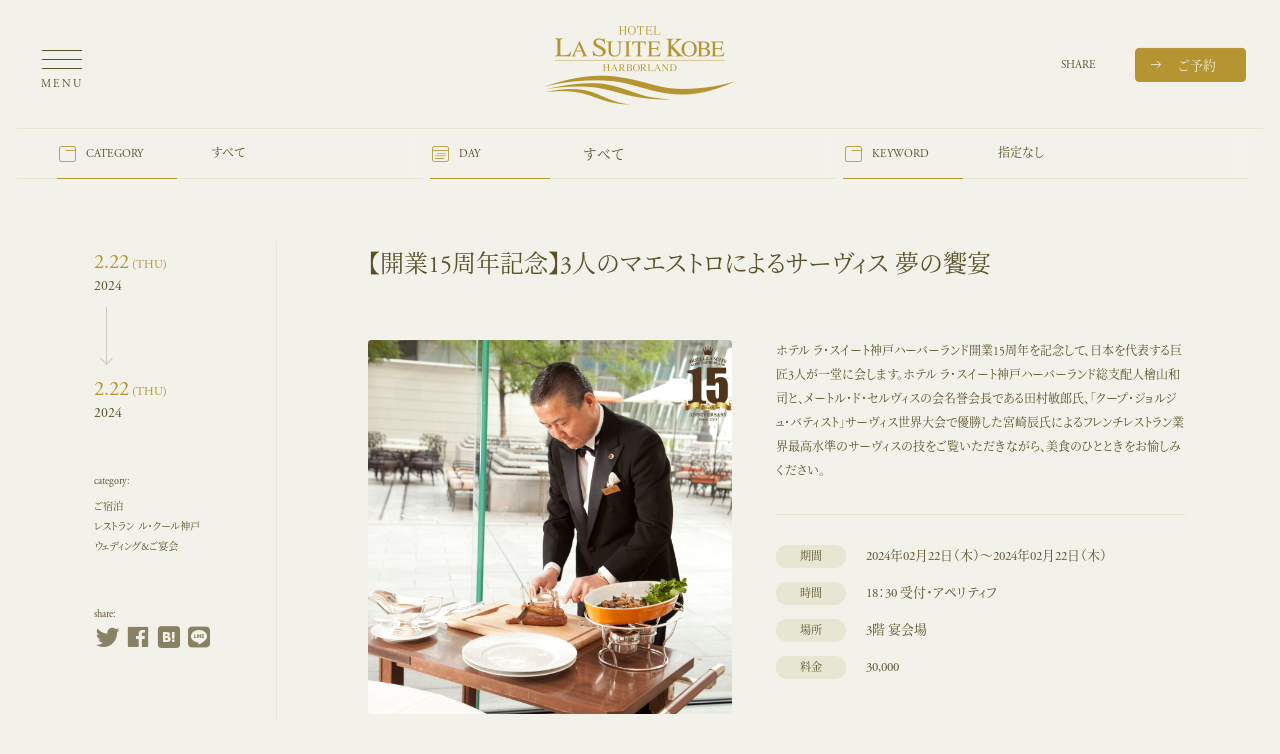

--- FILE ---
content_type: text/html; charset=UTF-8
request_url: https://www.l-s.jp/event/3252/
body_size: 26392
content:
<!DOCTYPE html>
<html lang="ja">
<head>
  <meta charset="UTF-8">
  <meta http-equiv="X-UA-Compatible" content="IE=edge">
  <meta name="viewport" content="width=1300">
  <meta name="format-detection" content="telephone=no,address=no,email=no">
  <meta name="description" content="ホテル ラ・スイート神戸ハーバーランド開業15周年を記念して、日本を代表する巨匠3人が一堂に会します。ホテル ラ・スイート神戸ハーバーランド総支配人檜山和司と、メートル・ド・セルヴィスの会名誉会長である田村敏郎氏、「クープ・ジョルジュ・バティスト」サーヴィス世界大会で優勝した宮崎辰氏によるフレンチレストラン業界最高水準のサーヴィスの技をご覧いただきながら、美食のひとときをお愉しみください。">
  
  <!-- ////////////////////////////////////////////////// OGP start -->
    <meta property="og:type" content="article">
    <meta property="og:title" content="【開業15周年記念】3人のマエストロによるサーヴィス 夢の饗宴 | イベント情報 | [公式]ホテル ラ・スイート神戸ハーバーランド">
  <meta property="og:url" content="https://www.l-s.jp/event/3252/">
  <meta property="og:image" content="https://www.l-s.jp/common/img/thumb_fb.png">
  <meta property="og:description" content="ホテル ラ・スイート神戸ハーバーランド開業15周年を記念して、日本を代表する巨匠3人が一堂に会します。ホテル ラ・スイート神戸ハーバーランド総支配人檜山和司と、メートル・ド・セルヴィスの会名誉会長である田村敏郎氏、「クープ・ジョルジュ・バティスト」サーヴィス世界大会で優勝した宮崎辰氏によるフレンチレストラン業界最高水準のサーヴィスの技をご覧いただきながら、美食のひとときをお愉しみください。">
  <meta property="og:site_name" content="[公式]ホテル ラ・スイート神戸ハーバーランド">
  <!-- ////////////////////////////////////////////////// OGP end -->

  <link rel="icon" href="/common/img/favicon.ico">
  <link rel="apple-touch-icon" href="/common/img/icon.png">
  <link rel="stylesheet" href="/common/css/lib/pace.min.css">
  <link rel="stylesheet" href="/common/css/lib/jslider.css?date=20250423094743">
  <link rel="stylesheet" href="/common/css/lib/slick.min.css">
  <link rel="stylesheet" href="/common/css/lib/modaal.css">
  <link rel="stylesheet" href="/common/css/common.css?date=20260129102715">
  <link rel="stylesheet" href="/event/css/style.css?date=20250423094753">
  <title>【開業15周年記念】3人のマエストロによるサーヴィス 夢の饗宴 | イベント情報 | [公式]ホテル ラ・スイート神戸ハーバーランド</title>
</head>
<body >
  <div id="body-overlay"></div>

  
  <!-- ////////////////////////////////////////////////// header start -->
  <header id="head">

    <div class="head-top">
      <div class="head-top-sp">
        <p class="head-logo"><a href="/"><img src="/common/img/logo.png" alt="ホテル ラ・スイート神戸ハーバーランド" width="190" height="80"></a></p>
        <p id="pagetop-sp" class="pagetop sp-item"><a href="#"><span class=""></span></a></p>
        <div class="head-share">
          <p class="head-share-btn"><a href="#"><span>SHARE</span></a></p>
          <ul class="head-share-list">
            <li>
              <a href="http://www.facebook.com/share.php?u=https://www.l-s.jp/event/3252/" onclick="window.open(this.href, 'window', 'width=550, height=450,personalbar=0,toolbar=0,scrollbars=1,resizable=1'); return false;" class="no-icon icon-facebook">
              </a>
            </li>
            <li>
              <a href="http://twitter.com/share?count=horizontal&amp;original_referer=https://www.l-s.jp/event/3252/&amp;text=%E3%80%90%E9%96%8B%E6%A5%AD15%E5%91%A8%E5%B9%B4%E8%A8%98%E5%BF%B5%E3%80%913%E4%BA%BA%E3%81%AE%E3%83%9E%E3%82%A8%E3%82%B9%E3%83%88%E3%83%AD%E3%81%AB%E3%82%88%E3%82%8B%E3%82%B5%E3%83%BC%E3%83%B4%E3%82%A3%E3%82%B9%20%E5%A4%A2%E3%81%AE%E9%A5%97%E5%AE%B4%20%7C%20%E3%82%A4%E3%83%99%E3%83%B3%E3%83%88%E6%83%85%E5%A0%B1%20%7C%20%E3%83%9B%E3%83%86%E3%83%AB%20%E3%83%A9%E3%83%BB%E3%82%B9%E3%82%A4%E3%83%BC%E3%83%88%E7%A5%9E%E6%88%B8%E3%83%8F%E3%83%BC%E3%83%90%E3%83%BC%E3%83%A9%E3%83%B3%E3%83%89&amp;url=https://www.l-s.jp/event/3252/" onclick="window.open(this.href, 'tweetwindow', 'width=550, height=450,personalbar=0,toolbar=0,scrollbars=1,resizable=1'); return false;" class="no-icon icon-twitter">
              </a>
            </li>
            <li>
              <a href="http://line.me/R/msg/text/?%E3%80%90%E9%96%8B%E6%A5%AD15%E5%91%A8%E5%B9%B4%E8%A8%98%E5%BF%B5%E3%80%913%E4%BA%BA%E3%81%AE%E3%83%9E%E3%82%A8%E3%82%B9%E3%83%88%E3%83%AD%E3%81%AB%E3%82%88%E3%82%8B%E3%82%B5%E3%83%BC%E3%83%B4%E3%82%A3%E3%82%B9%20%E5%A4%A2%E3%81%AE%E9%A5%97%E5%AE%B4%20%7C%20%E3%82%A4%E3%83%99%E3%83%B3%E3%83%88%E6%83%85%E5%A0%B1%20%7C%20%E3%83%9B%E3%83%86%E3%83%AB%20%E3%83%A9%E3%83%BB%E3%82%B9%E3%82%A4%E3%83%BC%E3%83%88%E7%A5%9E%E6%88%B8%E3%83%8F%E3%83%BC%E3%83%90%E3%83%BC%E3%83%A9%E3%83%B3%E3%83%89%20https://www.l-s.jp/event/3252/" class="no-icon icon-line" target="_blank">
              </a>
            </li>
            <li>
              <a href="https://b.hatena.ne.jp/entry/s/www.l-s.jp/event/3252/" data-hatena-bookmark-title="【開業15周年記念】3人のマエストロによるサーヴィス 夢の饗宴 | イベント情報 | ホテル ラ・スイート神戸ハーバーランド" data-hatena-bookmark-layout="simple" title="このエントリーをはてなブックマークに追加" class="no-icon icon-hatena" target="_blank"></a>
              <script src="https://b.st-hatena.com/js/bookmark_button.js" charset="utf-8" async="async"></script>
            </li>
          </ul>
        </div>
        <!-- <p class="head-online-shop"><a href="https://lasuite.shop/" target="_blank">ONLINE <br>SHOP</a></p> -->
      </div><!-- // .head-top-sp -->
      <div class="head-btm-sp">
        <p id="head-menu" class="head-menu">
            <a href="#">
              <span></span>
              <span class="-text">MENU</span>
            </a>
          </p>

        

        <div class="head-reserve">
          <p class="head-reserve-all">
            <a href="#reserve" class="modaal">
                <span class="head-reserve-ttl">ご予約</span>
              </a>
            </p>
        </div>
      </div><!-- // .head-btm-sp -->

      <div id="reserve" class="header-reserve" style="display:none;">

        <div class="tab -headerReserve">
          <ul class="tab-btn pc-item">
            <li><a href="#tab1" class="tabButton">宿泊予約</a></li>
            <li><a href="#tab2" class="tabButton">レストラン予約</a></li>
            <li><a href="#tab3" class="tabButton">エステ予約</a></li>
            <li><a href="#tab4" class="tabButton">ウェディング</a></li>
            <li><a href="#tab5" class="tabButton">宴会・イベント</a></li>
          </ul>
          <div class="header-reserve-selectWrap sp-item">
            <select class="header-reserve-select">
              <option value="tab1">宿泊予約</option>
              <option value="tab2">レストラン予約</option>
              <option value="tab3">エステ予約</option>
              <option value="tab4">ウェディング</option>
              <option value="tab5">宴会・イベント</option>
            </select>
          </div>

          <div class="tab-body">
            <!-- ////////////////////////////////////////////////// 宿泊予約 START -->
            <div id="tab1" class="tab-body-item">
              <section class="bestrateBlock">
                <div class="bestrateBlock__inner">
                  <h2 class="bestrateTitle">Best rate</h2>
                  <dl class="bestrateHead">
                    <dt>最低価格保証</dt>
                    <dd>公式サイトからのご予約が最もお得</dd>
                  </dl>
                  <a href="/bestrate/" class="bestrateLink">ベストレート保証規約</a>
                </div>
                <p class="bestrateText">さらに公式サイトからご予約いただくと、大人1名様あたり2,000円分の館内利用特典をプレゼント！<br class="pc-item">チェックアウト時に2,000円×人数分を引かせていただきます。<br>※室料には充当できません。</p>
              </section>

              <ul class="header-reserve-linkList -col5">
                <li><a href="https://d-reserve.jp/GSEA001F01300/GSEA001A01?hotelCode=0000002655" target="_blank"><span class="reserve-linkList-text">宿泊プランからさがす</span></a></li>
                <li><a href="https://d-reserve.jp/GSEA001F01300/GSEA001A01?hotelCode=0000002655&dayuse=true" target="_blank"><span class="reserve-linkList-text">デイユースからさがす</span></a></li>
                <li><a href="https://d-reserve.jp/GSEA001F01300/GSEA001A01?hotelCode=0000002655&searchType=room" target="_blank"><span class="reserve-linkList-text">客室タイプからさがす</span></a></li>
                <!--<li><a href="https://asp.hotel-story.ne.jp/ver3d/ASPY0300.asp?cod1=06490&cod2=" target="_blank"><span class="reserve-linkList-text">2025年1月16日(木)までに<br>お取りいただいたご予約の<br>確認・キャンセル</span></a></li>-->
                <!--<li><a href="https://www.tour-list.com/TL/?hc=OS811" data-sp-link="https://s.tour-list.com/TL/?hc=OS811" target="_blank"><span class="reserve-linkList-text">航空券＋宿泊</span></a></li>
                <li><a href="https://rcdp.tour-list.com/rc/search/?hotelcode=OS811" data-sp-link="https://srcdp.tour-list.com/rc/search/?hotelcode=OS811" target="_blank"><span class="reserve-linkList-text">レンタカー＋ホテル</span></a></li>-->
              </ul>
              <p class="header-reserve-info">チェックイン 15:00〜<br class="sp-item"><span class="pc-item"> / </span>チェックアウト 〜12:00</p>
              <ul class="header-reserve-noteList">
                <li>※ご利用のプランにより異なる場合がございます。</li>
                <li>※チェックイン前、チェックアウト後もお荷物をお預かりいたします。</li>
                <li>※お車でお越しのお客様には1,000円／泊の駐車料金を頂戴しております。</li>
              </ul>
              <div class="header-reserve-footer">
                <h3 class="reserve-footer-ttl">お問い合わせ</h3>
                <dl class="reserve-footer-info">
                  <dt><div class="footer-info-bg">TEL</div></dt>
                  <dd><div class="footer-info-bg"><a href="tel:0783711111" class="tellink">078-371-1111</a></div></dd>
                </dl>
                <dl class="reserve-footer-info">
                  <dt><div class="footer-info-bg">MAIL</div></dt>
                  <dd><div class="footer-info-bg"><a href="javascript:location.href='mailto:'+String.fromCharCode(105,110,102,111,46,108,97,115,117,105,116,101,46,107,111,98,101,64,108,45,115,46,106,112)"><img src="/common/img/mail_info_lasuite_kobe.png" height="28" alt="" class="reserve-footer-mailadd"></a></div></dd>
                </dl>
              </div>
            </div>
            <!-- ////////////////////////////////////////////////// 宿泊予約 END -->
            


            <!-- ////////////////////////////////////////////////// レストラン予約 START -->
            <div id="tab2" class="tab-body-item">

              <!-- ////////////////////////////// 予約システム start -->
              <div class="reservation pc-item">
                <div class="reservation-inner">
                  <h2 class="reservation-ttl">RESERVATION<span>レストラン予約</span></h2>

                  <!-- ウィジット埋め込み -->
                  <!--<script type="text/javascript" src="https://vesper-widget.s3.amazonaws.com/tc_widget/tc_widget.js"></script>
                  <div data-autolang="true" data-lang="ja" data-layout="horizontal" data-theme="clear" data-time-interval="30" data-franchise-id="5dd4fcc95f6ddf0267000001" id="tc-widget"></div>-->
                  <script type="text/javascript" src="https://vesper-widget.s3.amazonaws.com/tc_widget/tc_widget.js"></script>
                  <div data-autolang="true" data-lang="ja" data-layout="horizontal" data-theme="clear" data-time-interval="30" data-chain-id="5e02bdb74b880c0cbd00021c" id="tc-widget"></div>
                  <!-- ウィジット埋め込み -->

                </div>
              </div>
              <!-- ////////////////////////////// 予約システム end -->

              <ul class="header-reserve-linkList -col3 -restaurants">
                <li>
                  <a href="https://www.tablecheck.com/ja/shops/l-s-lecoeur/reserve" target="_blank">
                    <span class="reserve-linkList-logo"><img src="/restaurants/img/logo_lecoeur2.png" alt="ル・クール神戸" class="logo-lecoeur" width="116" height="50"></span>
                    <span class="reserve-linkList-text">レストラン ル・クール神戸<br>オンライン予約</span>
                  </a>
                  <span class="restaurants-telno">予約専用：<a href="tel:05031382055" class="tellink">050-3138-2055</a></span>
                </li>
                <li>
                  <a href="https://www.tablecheck.com/ja/shops/l-s-kokoro/reserve" target="_blank">
                  <span class="reserve-linkList-logo"><img src="/restaurants/img/logo_kokoro2.png" alt="鉄板焼 心" class="logo-kokoro" width="55" height="55"></span>
                  <span class="reserve-linkList-text">鉄板焼 心<br>オンライン予約</span>
                  </a>
                  <span class="restaurants-telno">予約専用：<a href="tel:05031383055" class="tellink">050-3138-3055</a></span>
                </li>
                <li>
                  <a href="https://www.tablecheck.com/ja/shops/l-s-grandbleu/reserve" target="_blank">
                  <span class="reserve-linkList-logo"><img src="/restaurants/img/logo_grandbleu2.png" alt="グラン・ブルー" class="logo-grandbleu" width="156" height="34"></span>
                  <span class="reserve-linkList-text">ラウンジ＆バー グラン・ブルー<br>オンライン予約</span>
                  </a>
                  <span class="restaurants-telno">予約専用：<a href="tel:05031384055" class="tellink">050-3138-4055</a></span>
                </li>
              </ul>
              <div class="header-reserve-footer">
                <h3 class="reserve-footer-ttl">お問い合わせ</h3>
                <dl class="reserve-footer-info -restaurants">
                  <dt><div class="footer-info-bg">TEL</div></dt>
                  <dd>
                    <div class="footer-info-bg">
                      <span class="footer-info-name">レストラン ル・クール神戸</span>　<a href="tel:0783710055" class="tellink">078-371-0055</a><br>
                      <span class="footer-info-name">鉄板焼 心</span>　<a href="tel:0783716644" class="tellink">078-371-6644</a><br>
                      <span class="footer-info-name">ラウンジ＆バー グラン・ブルー</span>　<a href="tel:0783711188" class="tellink">078-371-1188</a>
                    </div>
                  </dd>
                </dl>
                <dl class="reserve-footer-info">
                  <dt><div class="footer-info-bg">MAIL</div></dt>
                  <dd><div class="footer-info-bg"><a href="javascript:location.href='mailto:'+String.fromCharCode(102,98,46,114,115,118,64,108,45,115,46,106,112)"><img src="/common/img/mail_fb_rsv.png" height="28" alt="" class="reserve-footer-mailadd"></a></div></dd>
                </dl>
              </div>
              
            </div>
            <!-- ////////////////////////////////////////////////// レストラン予約 END -->



            <!-- ////////////////////////////////////////////////// エステ予約 START -->
            <div id="tab3" class="tab-body-item">
              <ul class="header-reserve-linkList -col3">
                <li><a href="https://ssv.onemorehand.jp/lachere_reserve/?_gl=1*1b4jl4k*_ga*MTk1ODYxNzQ1Ni4xNjc1NDA5OTE3*_ga_MM6HMG5G55*MTY3OTUzOTMxMC45Mi4xLjE2Nzk1Mzk2MDIuNTYuMC4w&_ga=2.211705110.265871371.1679359262-1958617456.1675409917" target="_blank"><span class="reserve-linkList-text">スパ＆エステティック ラ・シェール<br>オンライン予約</span></a></li>
                <li><a href="/lachere-spa/menu/"><span class="reserve-linkList-text">エステメニュー一覧</span></a></li>
                <li><a href="/lachere-spa/plan/"><span class="reserve-linkList-text">セットプラン一覧</span></a></li>
              </ul>
              <div class="header-reserve-footer">
                <h3 class="reserve-footer-ttl">お問い合わせ</h3>
                <dl class="reserve-footer-info -esthe">
                  <dt><div class="footer-info-bg">TEL</div></dt>
                  <dd><div class="footer-info-bg"><a href="tel:0783710900" class="tellink">078-371-0900</a>（<span class="fs12">受付時間</span>10:00～22:00）</div></dd>
                </dl>
                <dl class="reserve-footer-info">
                  <dt><div class="footer-info-bg">MAIL</div></dt>
                  <dd><div class="footer-info-bg"><a href="javascript:location.href='mailto:'+String.fromCharCode(115,116,97,102,102,45,101,115,116,104,101,64,108,45,115,46,106,112)"><img src="/common/img/mail_staff_esthe.png" height="28" alt="" class="reserve-footer-mailadd"></a></div></dd>
                </dl>
              </div>
            </div>
            <!-- ////////////////////////////////////////////////// エステ予約 END -->

            

            <!-- ////////////////////////////////////////////////// ウェディング START -->
            <div id="tab4" class="tab-body-item">
              <ul class="header-reserve-linkList -col3">
                <li><a href="https://la-suite.sp-bridal.jp/fair/" target="_blank"><span class="reserve-linkList-text">フェア予約</span></a></li>
                <li><a href="https://la-suite.sp-bridal.jp/plan/" target="_blank"><span class="reserve-linkList-text">プラン一覧</span></a></li>
                <li><a href="/wedding/inquiry/" target="_blank"><span class="reserve-linkList-text">資料請求<br>お問い合わせ</span></a></li>
              </ul>
              <div class="header-reserve-footer">
                <h3 class="reserve-footer-ttl">ご予約・お問い合わせ</h3>
                <dl class="reserve-footer-info -wedding">
                  <dt><div class="footer-info-bg">TEL</div></dt>
                  <dd><div class="footer-info-bg"><a href="tel:0783711118" class="tellink">078-371-1118 </a>（<span class="fs12">受付時間</span>10:00～18:00）</div></dd>
                </dl>
              </div>
            </div>
            <!-- ////////////////////////////////////////////////// ウェディング END -->



            <!-- ////////////////////////////////////////////////// 宴会・イベント START -->
            <div id="tab5" class="tab-body-item">
              <ul class="header-reserve-linkList -col4">
                <li><a href="/banquet/plan/"><span class="reserve-linkList-text">宴会プラン一覧</span></a></li>
                <li><a href="/event/?category=7&date=&keyword="><span class="reserve-linkList-text">イベント一覧</span></a></li>
                <li><a href="/banquet/hall/"><span class="reserve-linkList-text">宴会場一覧</span></a></li>
                <li><a href="https://oceansgarden.jp/guide/" data-sp-link="https://oceansgarden.jp/sp/guide/" target="_blank"><span class="reserve-linkList-text">姉妹施設宴会場一覧</span></a></li>
              </ul>
              <div class="header-reserve-footer">
                <h3 class="reserve-footer-ttl">お問い合わせ</h3>
                <dl class="reserve-footer-info">
                  <dt><div class="footer-info-bg">TEL</div></dt>
                  <dd><div class="footer-info-bg"><a href="tel:0783819006" class="tellink">078-381-9006</a></div></dd>
                </dl>
                <dl class="reserve-footer-info">
                  <dt><div class="footer-info-bg">MAIL</div></dt>
                  <dd><div class="footer-info-bg"><a href="javascript:location.href='mailto:'+String.fromCharCode(98,97,110,113,117,101,116,46,108,97,115,117,105,116,101,46,107,111,98,101,64,108,45,115,46,106,112)"><img src="/common/img/mail_banquet_lasuite_kobe.png" height="28" alt="" class="reserve-footer-mailadd"></a></div></dd>
                </dl>
              </div>
            </div>
            <!-- ////////////////////////////////////////////////// 宴会・イベント END -->
          </div>

        </div>

      </div>
      <!-- <p class="head-slh">
          <a href="http://www.slh.com/hotels/hotel-la-suite-kobe-harborland/" target="_blank" class="no-icon">
            <img src="/common/img/logo_slh.png" alt="Small Luxury Hotels of the World" width="47" height="51">
          </a>
        </p> -->


      <nav id="gnav">
        <div class="gnav-inner">

          <div class="gnav-menu">
            <p class="gnav-menu-ttl">MENU</p>
            <ul class="gnav-menu-list">
              <li>
                <a href="/">
                  <span class="gnav-menu-item-inner">
                    <span class="en">TOP</span>トップ
                  </span>
                </a>
              </li>
              <li>
                <a href="/about/">
                  <span class="gnav-menu-item-inner gnav-menu-item-parent">
                    <span class="en">ABOUT</span>ホテルのご案内
                  </span>
                </a>
                <ul class="gnav-menu-item-child">
                  <li><a href="/about/"><span>ホテルのご案内 トップ</span></a></li>
                  <li><a href="/about/concept/"><span>コンセプト</span></a></li>
                  <li><a href="/about/omotenashi/"><span>おもてなし</span></a></li>
                  <li><a href="/about/hyogogokoku/"><span>食材へのこだわり</span></a></li>
                  <li><a href="/about/gallery/stay/" target="_blank" class="no-icon"><span>フォトギャラリー</span></a></li>
                  <li><a href="/about/gallery/movie/" target="_blank" class="no-icon"><span>ムービーギャラリー</span></a></li>
                  <li><a href="https://www.feel-kobe.jp/" target="_blank" class="no-icon"><span>観光情報</span></a></li>
                  <li><a href="/about/dkgap/"><span>アーティスト支援</span></a></li>
                  <li><a href="/about/academy/"><span>ラ・スイートアカデミー</span></a></li>
                  <li><a href="/about/daimaru_kobe/"><span>ラスイート大丸神戸店</span></a></li>
                  <li><a href="/about/daimaru_umeda/"><span>ラスイート大丸梅田店</span></a></li>
                </ul>
              </li>
              <li>
                <a href="/stay-rooms/">
                  <span class="gnav-menu-item-inner gnav-menu-item-parent">
                    <span class="en">STAY</span>ご宿泊
                  </span>
                </a>
                <ul class="gnav-menu-item-child">
                  <li><a href="/stay-rooms/"><span>ご宿泊 トップ</span></a></li>
                  <li><a href="/stay-rooms/suite/"><span>スイートルーム</span></a></li>
                  <li><a href="/stay-rooms/executive/"><span>エグゼクティブフロア</span></a></li>
                  <li><a href="/stay-rooms/luxurious/"><span>ラグジュアリーフロア</span></a></li>
                  <li><a href="/stay-rooms/service/"><span>サーヴィス</span></a></li>
                  <li><a href="/stay-rooms/anniversary/"><span>アニヴァーサリーセレクション</span></a></li>
                  <li><a href="https://asp.hotel-story.ne.jp/ver3d/planlist.asp?hcod1=06490&hcod2=001&mode=seek&clrmode=true&reffrom=" target="_blank" class="no-icon"><span>おすすめプラン</span></a></li>
                  <li><a href="/event/"><span>イベント情報</span></a></li>
                </ul>
              </li>
              <li>
                <a href="/restaurants/">
                  <span class="gnav-menu-item-inner gnav-menu-item-parent">
                    <span class="en">RESTAURANT&amp;BAR</span>レストラン&amp;バー
                  </span>
                </a>
                <ul class="gnav-menu-item-child">
                  <li><a href="/restaurants/"><span>レストラン&amp;バー トップ</span></a></li>
                  <li><a href="/restaurants/lecoeur/"><span>ル・クール神戸</span></a></li>
                  <li><a href="/restaurants/kokoro/"><span>鉄板焼 心</span></a></li>
                  <li><a href="/restaurants/grandbleu/"><span>グラン・ブルー</span></a></li>
                  <li><a href="/restaurants/restaurant_room/"><span>レストラン個室</span></a></li>
                  <li><a href="/restaurants/wedding/"><span>レストランウェディング</span></a></li>
                  <li><a href="https://www.l-s.jp/lepan/" target="_blank"><span>ル・パン神戸北野</span></a></li>
                </ul>
              </li>
              <li>
                <a href="/lachere-spa/">
                  <span class="gnav-menu-item-inner gnav-menu-item-parent">
                    <span class="en">SPA&amp;ESTHETIC</span>スパ&amp;エステ
                  </span>
                </a>
                <ul class="gnav-menu-item-child">
                  <li><a href="/lachere-spa/"><span>スパ&amp;エステ トップ</span></a></li>
                  <li><a href="/lachere-spa/about/"><span>「ラ・シェール」について</span></a></li>
                  <li><a href="/lachere-spa/facility/"><span>施設のご案内</span></a></li>
                  <li><a href="/lachere-spa/spa/"><span>スパ</span></a></li>
                  <li><a href="/lachere-spa/menu/"><span>メニュー</span></a></li>
                  <li><a href="/lachere-spa/plan/"><span>プラン</span></a></li>
                  <li><a href="/lachere-spa/shop/"><span>スパショップ</span></a></li>
                  <li><a href="/lachere-spa/bridal/"><span>ブライダルエステ</span></a></li>
                </ul>
              </li>
              <li>
                <a href="/wedding/" target="_blank">
                  <span class="gnav-menu-item-inner">
                    <span class="en">WEDDING</span>ウェディング
                  </span>
                </a>
              </li>
              <li>
                <a href="/banquet/">
                  <span class="gnav-menu-item-inner gnav-menu-item-parent">
                    <span class="en">BANQUET</span>ご宴会
                  </span>
                </a>
                <ul class="gnav-menu-item-child">
                  <li><a href="/banquet/"><span>ご宴会 トップ</span></a></li>
                  <li><a href="/banquet/about/"><span>特長</span></a></li>
                  <li><a href="/banquet/hall/"><span>会場</span></a></li>
                  <li><a href="/banquet/plan/"><span>ご宴会プラン</span></a></li>
                  <li><a href="/banquet/capacity/"><span>収容人数・料金一覧</span></a></li>
                  <li><a href="/banquet/inquiry/"><span>お問い合わせ</span></a></li>
                </ul>
              </li>
              <li>
                <a href="/event/">
                  <span class="gnav-menu-item-inner">
                    <span class="en">EVENT</span>イベント
                  </span>
                </a>
              </li>
              <li>
                <a href="/member/">
                  <span class="gnav-menu-item-inner gnav-menu-item-parent">
                    <span class="en">MEMBER</span>メンバー
                  </span>
                  <ul class="gnav-menu-item-child">
                    <li><a href="/member/"><span>メンバー トップ</span></a></li>
                    <li><a href="/member/point-program/"><span>宿泊ポイントメンバー</span></a></li>
                    <li><a href="/wedding/contract/" target="_blank" class="no-icon"><span>エターナルメンバー</span></a></li>
                    <li><a href="/member/grandbleu/"><span>グラン・ブルー メンバー</span></a></li>
                    <li><a href="/member/lachere-spa/"><span>ラ・シェール プレミアムメンバー</span></a></li>
                    <li><a href="/member/ladyssalon/"><span>レディースサロン</span></a></li>
                    <li><a href="/member/mailmagazine/"><span>メールマガジン</span></a></li>
                  </ul>
                </a>
              </li>
              <li>
                <a href="https://lasuite.shop/products/ls" target="_blank">
                  <span class="gnav-menu-item-inner">
                    <span class="en">ONLINE SHOP</span>オンラインショップ
                  </span>
                </a>
              </li>
            </ul>
            <ul class="gnav-menu-utility-list">
              <li>
                <a href="/access/">
                  <span class="gnav-menu-item-inner">アクセス</span>
                </a>
              </li>
              <li>
                <a href="/faq/">
                  <span class="gnav-menu-item-inner">FAQ</span>
                </a>
              </li>
              <li>
                <a href="/inquiry/">
                  <span class="gnav-menu-item-inner">お問い合わせ</span>
                </a>
              </li>
              <li>
                <a href="https://www.l-s.jp/lepan/" target="_blank">
                  <span class="gnav-menu-item-inner">ル・パン神戸北野</span>
                </a>
              </li>
            </ul>
          </div><!-- // .gnav-menu -->

          <div class="gnav-floor">
            <p class="gnav-floor-ttl">FLOOR MAP</p>

            <div class="gnav-floor-box-wrap">

              <div class="gnav-floor-box floor-9">
                <div class="gnav-floor-box-inner">
                  <p class="gnav-floor-box-f">9 / 11F</p>
                  <div class="gnav-floor-box-item-wrap">
                    <div class="gnav-floor-box-item">
                      <a href="/stay-rooms/suite/">
                        <p class="item-sub">STAY</p>
                        <p class="item-ttl">スイートルーム</p>
                      </a>
                    </div>
                  </div>
                </div>
              </div>

              <div class="gnav-floor-box floor-7">
                <div class="gnav-floor-box-inner">
                  <p class="gnav-floor-box-f">7-10F</p>
                  <div class="gnav-floor-box-item-wrap">
                    <div class="gnav-floor-box-item">
                      <a href="/stay-rooms/executive/">
                        <p class="item-sub">STAY</p>
                        <p class="item-ttl">エグゼクティブフロア</p>
                      </a>
                    </div>
                  </div>
                </div>
              </div>

              <div class="gnav-floor-box floor-4">
                <div class="gnav-floor-box-inner">
                  <p class="gnav-floor-box-f">4-6F</p>
                  <div class="gnav-floor-box-item-wrap">
                    <div class="gnav-floor-box-item">
                      <a href="/stay-rooms/luxurious/">
                        <p class="item-sub">STAY</p>
                        <p class="item-ttl">ラグジュアリーフロア</p>
                      </a>
                    </div>
                  </div>
                </div>
              </div>

              <div class="gnav-floor-box floor-3">
                <div class="gnav-floor-box-inner">
                  <p class="gnav-floor-box-f">3F</p>
                  <div class="gnav-floor-box-item-wrap">
                    <div class="gnav-floor-box-item">
                      <a href="/wedding/" target="_blank" class="no-icon">
                        <p class="item-sub">WEDDING</p>
                        <p class="item-ttl">ウェディング</p>
                      </a>
                    </div>
                    <div class="gnav-floor-box-item">
                      <a href="/banquet/">
                        <p class="item-sub">BANQUET</p>
                        <p class="item-ttl">ご宴会</p>
                      </a>
                    </div>
                  </div>
                </div>
              </div>

              <div class="gnav-floor-box floor-2">
                <div class="gnav-floor-box-inner">
                  <p class="gnav-floor-box-f">2F</p>
                  <p class="gnav-floor-box-front">フロント</p>

                  <div class="gnav-floor-box-item-wrap">
                    <div class="gnav-floor-box-item">
                      <a href="/restaurants/lecoeur/">
                        <!--<p class="item-sub">RESTAURANT</p>-->
                        <p class="item-ttl"><img src="/common/img/gnav_floor_lecoeur.png" alt="" width="112" height="48"></p>
                      </a>
                    </div>
                    <div class="gnav-floor-box-item">
                      <a href="/restaurants/kokoro/">
                        <!--<p class="item-sub">鉄板焼</p>-->
                        <p class="item-ttl"><img src="/common/img/gnav_floor_kokoro.png" alt="" width="42" height="42"></p>
                      </a>
                    </div>
                    <div class="gnav-floor-box-item">
                      <a href="/restaurants/grandbleu/">
                        <!--<p class="item-sub">LOUNGE &amp; BAR</p>-->
                        <p class="item-ttl"><img src="/common/img/gnav_floor_grandbleu.png" alt="" width="117" height="32"></p>
                      </a>
                    </div>
                    <div class="gnav-floor-box-item">
                      <a href="/lachere-spa/">
                        <!--<p class="item-sub">SPA &amp; ESTHETIC</p>-->
                        <p class="item-ttl"><img src="/common/img/gnav_floor_lachere.png" alt="" width="95" height="47"></p>
                      </a>
                    </div>
                  </div>
                  <div class="gnav-floor-box-item-wrap">
                    <div class="gnav-floor-box-item">
                      <a href="https://www.l-s.jp/lepan/" target="_blank" class="no-icon">
                        <!--<p class="item-sub">SWEETS &amp; BAKERY</p>-->
                        <p class="item-ttl"><img src="/common/img/gnav_floor_lepan.png" alt="" width="50" height="50"></p>
                      </a>
                    </div>
                  </div>
                </div>
              </div>

              <div class="gnav-floor-box floor-1">
                <div class="gnav-floor-box-inner">
                  <p class="gnav-floor-box-f">1F</p>
                  <p class="gnav-floor-box-parking">駐車場</p>
                </div>
              </div>

            </div>
          </div><!-- // .gnav-floor -->

          <p id="gnav-close"></p>
        </div><!-- // .gnav-inner -->
      </nav>

    </div><!-- // .head-top -->

    
<div class="head-lnav-wrap">

  

    <ul id="head-lnav"></ul>


</div>

  </header>
  <!-- ////////////////////////////////////////////////// header end -->


  <div id="wrapper">
    <div id="contents">


<form action="/event" id="EventDetailForm" method="post" accept-charset="utf-8"><div style="display:none;"><input type="hidden" name="_method" value="POST"/></div><div class="event-header event-index sp-pdg pc-pdg">
  <div class="event-header-inner">


    <!-- ////////////////////////////// CATEGORY start -->
    <input type="hidden" name="data[Event][category]" id="EventCategory"/>    <div class="event-header-category event-header-items js-event-header">
      <dl class="event-header-settings">
        <dt class="event-header-settings-btn"><span class="icon-category">CATEGORY</span></dt>
                <dd>すべて</dd>
              </dl>
      <div class="event-srch-select event-category-select">
        <div class="event-category-select-inner">
          <p class="event-category-select-all"><a href="/event?category=&amp;date=&amp;keyword="><span>すべて</span></a></p>
          <ul class="event-category-select-item">
                      <li>
                <a href="javascript:void(0)" onclick="posCat(1);return false;">
                    <span>ご宿泊</span>
                </a>
            </li>
                      <li>
                <a href="javascript:void(0)" onclick="posCat(2);return false;">
                    <span>レストラン ル・クール神戸</span>
                </a>
            </li>
                      <li>
                <a href="javascript:void(0)" onclick="posCat(3);return false;">
                    <span>鉄板焼 心</span>
                </a>
            </li>
                      <li>
                <a href="javascript:void(0)" onclick="posCat(4);return false;">
                    <span>ラウンジ&amp;バー グラン・ブルー</span>
                </a>
            </li>
                      <li>
                <a href="javascript:void(0)" onclick="posCat(5);return false;">
                    <span>スパ&amp;エステティック ラ・シェール</span>
                </a>
            </li>
                      <li>
                <a href="javascript:void(0)" onclick="posCat(7);return false;">
                    <span>ウェディング&amp;ご宴会</span>
                </a>
            </li>
                      <li>
                <a href="javascript:void(0)" onclick="posCat(8);return false;">
                    <span>ル・パン神戸北野</span>
                </a>
            </li>
                      <li>
                <a href="javascript:void(0)" onclick="posCat(9);return false;">
                    <span>その他</span>
                </a>
            </li>
                    </ul>
        </div><!-- //.event-category-select-inner -->
      </div><!-- //.event-srch-select -->
    </div><!-- //.event-header-category -->
    <!-- ////////////////////////////// CATEGORY end -->



    <!-- ////////////////////////////// DAY start -->
    <input type="hidden" name="data[Event][date]" id="EventDate"/>    <div class="event-header-day event-header-items js-event-header">
      <dl class="event-header-settings">
        <dt class="event-header-settings-btn"><span class="icon-calendar">DAY</span></dt>
                <dd class="js-selected-date selected-date"><span class="selected-date-all">すべて</a></dd>
              </dl>
      <div class="event-srch-select event-day-select">
        <div class="event-day-select-inner">

                    
            <!-- ////////////////////////////// カレンダー start -->
                    <div class="event-day-cal-wrap month">
            
                    <div class="event-day-cal-head">
                        <h3 class="event-day-ttl"><span class="event-day-ttl-month">01</span>January<br>2026</h3>
                        <ul class="event-day-nav">
                            <li class="event-day-nav-prev"><a href="javascript:void(0)" class="btn01 btn-prev"><span></span></a></li>
                            <li class="event-day-nav-current"><a href="javascript:void(0)" class="btn-this"><span>今月を表示</span></a></li>
                            <li class="event-day-next"><a href="javascript:void(0)" class="btn01 btn-next"><span></span></a></li>
                        </ul>
                    </div>
            
                    <table class="event-header-cal">
                        <tbody>
                        <tr>
                            <th scope="col">Mon</th>
                            <th scope="col">Tue</th>
                            <th scope="col">Wed</th>
                            <th scope="col">Thu</th>
                            <th scope="col">Fri</th>
                            <th scope="col" class="sat">Sat</th>
                            <th scope="col" class="sun">Sun</th>
                        </tr>
            
            <td></td><td></td><td></td>                            <td class="holiday">
                                        <a href="javascript:void(0);" onclick="posDate('2026-01-01')"><span>1</span></a>
            </td>                            <td>
                                        <a href="javascript:void(0);" onclick="posDate('2026-01-02')"><span>2</span></a>
            </td>                            <td class="sat">
                                        <a href="javascript:void(0);" onclick="posDate('2026-01-03')"><span>3</span></a>
            </td>                            <td class="sun">
                                        <a href="javascript:void(0);" onclick="posDate('2026-01-04')"><span>4</span></a>
            </td></tr><tr>                            <td>
                                        <a href="javascript:void(0);" onclick="posDate('2026-01-05')"><span>5</span></a>
            </td>                            <td>
                                        <a href="javascript:void(0);" onclick="posDate('2026-01-06')"><span>6</span></a>
            </td>                            <td>
                                        <a href="javascript:void(0);" onclick="posDate('2026-01-07')"><span>7</span></a>
            </td>                            <td>
                                        <a href="javascript:void(0);" onclick="posDate('2026-01-08')"><span>8</span></a>
            </td>                            <td>
                                        <a href="javascript:void(0);" onclick="posDate('2026-01-09')"><span>9</span></a>
            </td>                            <td class="sat">
                                        <a href="javascript:void(0);" onclick="posDate('2026-01-10')"><span>10</span></a>
            </td>                            <td class="sun">
                                        <a href="javascript:void(0);" onclick="posDate('2026-01-11')"><span>11</span></a>
            </td></tr><tr>                            <td class="holiday">
                                        <a href="javascript:void(0);" onclick="posDate('2026-01-12')"><span>12</span></a>
            </td>                            <td>
                                        <a href="javascript:void(0);" onclick="posDate('2026-01-13')"><span>13</span></a>
            </td>                            <td>
                                        <a href="javascript:void(0);" onclick="posDate('2026-01-14')"><span>14</span></a>
            </td>                            <td>
                                        <a href="javascript:void(0);" onclick="posDate('2026-01-15')"><span>15</span></a>
            </td>                            <td>
                                        <a href="javascript:void(0);" onclick="posDate('2026-01-16')"><span>16</span></a>
            </td>                            <td class="sat">
                                        <a href="javascript:void(0);" onclick="posDate('2026-01-17')"><span>17</span></a>
            </td>                            <td class="sun">
                                        <a href="javascript:void(0);" onclick="posDate('2026-01-18')"><span>18</span></a>
            </td></tr><tr>                            <td>
                                        <a href="javascript:void(0);" onclick="posDate('2026-01-19')"><span>19</span></a>
            </td>                            <td>
                                        <a href="javascript:void(0);" onclick="posDate('2026-01-20')"><span>20</span></a>
            </td>                            <td>
                                        <a href="javascript:void(0);" onclick="posDate('2026-01-21')"><span>21</span></a>
            </td>                            <td>
                                        <a href="javascript:void(0);" onclick="posDate('2026-01-22')"><span>22</span></a>
            </td>                            <td>
                                        <a href="javascript:void(0);" onclick="posDate('2026-01-23')"><span>23</span></a>
            </td>                            <td class="sat">
                                        <a href="javascript:void(0);" onclick="posDate('2026-01-24')"><span>24</span></a>
            </td>                            <td class="sun">
                                        <a href="javascript:void(0);" onclick="posDate('2026-01-25')"><span>25</span></a>
            </td></tr><tr>                            <td>
                                        <a href="javascript:void(0);" onclick="posDate('2026-01-26')"><span>26</span></a>
            </td>                            <td>
                                        <a href="javascript:void(0);" onclick="posDate('2026-01-27')"><span>27</span></a>
            </td>                            <td>
                                        <a href="javascript:void(0);" onclick="posDate('2026-01-28')"><span>28</span></a>
            </td>                            <td>
                                        <a href="javascript:void(0);" onclick="posDate('2026-01-29')"><span>29</span></a>
            </td>                            <td>
                                        <a href="javascript:void(0);" onclick="posDate('2026-01-30')"><span>30</span></a>
            </td>                            <td class="sat">
                                        <a href="javascript:void(0);" onclick="posDate('2026-01-31')"><span>31</span></a>
            </td><td></td>                        </tr>
            
                        </tbody>
                    </table>
                    </div>
                    <!-- ////////////////////////////// カレンダー end -->
            
                        
            <!-- ////////////////////////////// カレンダー start -->
                    <div class="event-day-cal-wrap month">
            
                    <div class="event-day-cal-head">
                        <h3 class="event-day-ttl"><span class="event-day-ttl-month">02</span>February<br>2026</h3>
                        <ul class="event-day-nav">
                            <li class="event-day-nav-prev"><a href="javascript:void(0)" class="btn01 btn-prev"><span></span></a></li>
                            <li class="event-day-nav-current"><a href="javascript:void(0)" class="btn-this"><span>今月を表示</span></a></li>
                            <li class="event-day-next"><a href="javascript:void(0)" class="btn01 btn-next"><span></span></a></li>
                        </ul>
                    </div>
            
                    <table class="event-header-cal">
                        <tbody>
                        <tr>
                            <th scope="col">Mon</th>
                            <th scope="col">Tue</th>
                            <th scope="col">Wed</th>
                            <th scope="col">Thu</th>
                            <th scope="col">Fri</th>
                            <th scope="col" class="sat">Sat</th>
                            <th scope="col" class="sun">Sun</th>
                        </tr>
            
            <td></td><td></td><td></td><td></td><td></td><td></td>                            <td class="today selected">
                                        <a href="javascript:void(0);" onclick="posDate('2026-02-01')"><span>1</span></a>
            </td></tr><tr>                            <td>
                                        <a href="javascript:void(0);" onclick="posDate('2026-02-02')"><span>2</span></a>
            </td>                            <td>
                                        <a href="javascript:void(0);" onclick="posDate('2026-02-03')"><span>3</span></a>
            </td>                            <td>
                                        <a href="javascript:void(0);" onclick="posDate('2026-02-04')"><span>4</span></a>
            </td>                            <td>
                                        <a href="javascript:void(0);" onclick="posDate('2026-02-05')"><span>5</span></a>
            </td>                            <td>
                                        <a href="javascript:void(0);" onclick="posDate('2026-02-06')"><span>6</span></a>
            </td>                            <td class="sat">
                                        <a href="javascript:void(0);" onclick="posDate('2026-02-07')"><span>7</span></a>
            </td>                            <td class="sun">
                                        <a href="javascript:void(0);" onclick="posDate('2026-02-08')"><span>8</span></a>
            </td></tr><tr>                            <td>
                                        <a href="javascript:void(0);" onclick="posDate('2026-02-09')"><span>9</span></a>
            </td>                            <td>
                                        <a href="javascript:void(0);" onclick="posDate('2026-02-10')"><span>10</span></a>
            </td>                            <td class="holiday">
                                        <a href="javascript:void(0);" onclick="posDate('2026-02-11')"><span>11</span></a>
            </td>                            <td>
                                        <a href="javascript:void(0);" onclick="posDate('2026-02-12')"><span>12</span></a>
            </td>                            <td>
                                        <a href="javascript:void(0);" onclick="posDate('2026-02-13')"><span>13</span></a>
            </td>                            <td class="sat">
                                        <a href="javascript:void(0);" onclick="posDate('2026-02-14')"><span>14</span></a>
            </td>                            <td class="sun">
                                        <a href="javascript:void(0);" onclick="posDate('2026-02-15')"><span>15</span></a>
            </td></tr><tr>                            <td>
                                        <a href="javascript:void(0);" onclick="posDate('2026-02-16')"><span>16</span></a>
            </td>                            <td>
                                        <a href="javascript:void(0);" onclick="posDate('2026-02-17')"><span>17</span></a>
            </td>                            <td>
                                        <a href="javascript:void(0);" onclick="posDate('2026-02-18')"><span>18</span></a>
            </td>                            <td>
                                        <a href="javascript:void(0);" onclick="posDate('2026-02-19')"><span>19</span></a>
            </td>                            <td>
                                        <a href="javascript:void(0);" onclick="posDate('2026-02-20')"><span>20</span></a>
            </td>                            <td class="sat">
                                        <a href="javascript:void(0);" onclick="posDate('2026-02-21')"><span>21</span></a>
            </td>                            <td class="sun">
                                        <a href="javascript:void(0);" onclick="posDate('2026-02-22')"><span>22</span></a>
            </td></tr><tr>                            <td class="holiday">
                                        <a href="javascript:void(0);" onclick="posDate('2026-02-23')"><span>23</span></a>
            </td>                            <td>
                                        <a href="javascript:void(0);" onclick="posDate('2026-02-24')"><span>24</span></a>
            </td>                            <td>
                                        <a href="javascript:void(0);" onclick="posDate('2026-02-25')"><span>25</span></a>
            </td>                            <td>
                                        <a href="javascript:void(0);" onclick="posDate('2026-02-26')"><span>26</span></a>
            </td>                            <td>
                                        <a href="javascript:void(0);" onclick="posDate('2026-02-27')"><span>27</span></a>
            </td>                            <td class="sat">
                                        <a href="javascript:void(0);" onclick="posDate('2026-02-28')"><span>28</span></a>
            </td><td></td>                        </tr>
            
                        </tbody>
                    </table>
                    </div>
                    <!-- ////////////////////////////// カレンダー end -->
            
                        
            <!-- ////////////////////////////// カレンダー start -->
                    <div class="event-day-cal-wrap month">
            
                    <div class="event-day-cal-head">
                        <h3 class="event-day-ttl"><span class="event-day-ttl-month">03</span>March<br>2026</h3>
                        <ul class="event-day-nav">
                            <li class="event-day-nav-prev"><a href="javascript:void(0)" class="btn01 btn-prev"><span></span></a></li>
                            <li class="event-day-nav-current"><a href="javascript:void(0)" class="btn-this"><span>今月を表示</span></a></li>
                            <li class="event-day-next"><a href="javascript:void(0)" class="btn01 btn-next"><span></span></a></li>
                        </ul>
                    </div>
            
                    <table class="event-header-cal">
                        <tbody>
                        <tr>
                            <th scope="col">Mon</th>
                            <th scope="col">Tue</th>
                            <th scope="col">Wed</th>
                            <th scope="col">Thu</th>
                            <th scope="col">Fri</th>
                            <th scope="col" class="sat">Sat</th>
                            <th scope="col" class="sun">Sun</th>
                        </tr>
            
            <td></td><td></td><td></td><td></td><td></td><td></td>                            <td class="sun">
                                        <a href="javascript:void(0);" onclick="posDate('2026-03-01')"><span>1</span></a>
            </td></tr><tr>                            <td>
                                        <a href="javascript:void(0);" onclick="posDate('2026-03-02')"><span>2</span></a>
            </td>                            <td>
                                        <a href="javascript:void(0);" onclick="posDate('2026-03-03')"><span>3</span></a>
            </td>                            <td>
                                        <a href="javascript:void(0);" onclick="posDate('2026-03-04')"><span>4</span></a>
            </td>                            <td>
                                        <a href="javascript:void(0);" onclick="posDate('2026-03-05')"><span>5</span></a>
            </td>                            <td>
                                        <a href="javascript:void(0);" onclick="posDate('2026-03-06')"><span>6</span></a>
            </td>                            <td class="sat">
                                        <a href="javascript:void(0);" onclick="posDate('2026-03-07')"><span>7</span></a>
            </td>                            <td class="sun">
                                        <a href="javascript:void(0);" onclick="posDate('2026-03-08')"><span>8</span></a>
            </td></tr><tr>                            <td>
                                        <a href="javascript:void(0);" onclick="posDate('2026-03-09')"><span>9</span></a>
            </td>                            <td>
                                        <a href="javascript:void(0);" onclick="posDate('2026-03-10')"><span>10</span></a>
            </td>                            <td>
                                        <a href="javascript:void(0);" onclick="posDate('2026-03-11')"><span>11</span></a>
            </td>                            <td>
                                        <a href="javascript:void(0);" onclick="posDate('2026-03-12')"><span>12</span></a>
            </td>                            <td>
                                        <a href="javascript:void(0);" onclick="posDate('2026-03-13')"><span>13</span></a>
            </td>                            <td class="sat">
                                        <a href="javascript:void(0);" onclick="posDate('2026-03-14')"><span>14</span></a>
            </td>                            <td class="sun">
                                        <a href="javascript:void(0);" onclick="posDate('2026-03-15')"><span>15</span></a>
            </td></tr><tr>                            <td>
                                        <a href="javascript:void(0);" onclick="posDate('2026-03-16')"><span>16</span></a>
            </td>                            <td>
                                        <a href="javascript:void(0);" onclick="posDate('2026-03-17')"><span>17</span></a>
            </td>                            <td>
                                        <a href="javascript:void(0);" onclick="posDate('2026-03-18')"><span>18</span></a>
            </td>                            <td>
                                        <a href="javascript:void(0);" onclick="posDate('2026-03-19')"><span>19</span></a>
            </td>                            <td class="holiday">
                                        <a href="javascript:void(0);" onclick="posDate('2026-03-20')"><span>20</span></a>
            </td>                            <td class="sat">
                                        <a href="javascript:void(0);" onclick="posDate('2026-03-21')"><span>21</span></a>
            </td>                            <td class="sun">
                                        <a href="javascript:void(0);" onclick="posDate('2026-03-22')"><span>22</span></a>
            </td></tr><tr>                            <td>
                                        <a href="javascript:void(0);" onclick="posDate('2026-03-23')"><span>23</span></a>
            </td>                            <td>
                                        <a href="javascript:void(0);" onclick="posDate('2026-03-24')"><span>24</span></a>
            </td>                            <td>
                                        <a href="javascript:void(0);" onclick="posDate('2026-03-25')"><span>25</span></a>
            </td>                            <td>
                                        <a href="javascript:void(0);" onclick="posDate('2026-03-26')"><span>26</span></a>
            </td>                            <td>
                                        <a href="javascript:void(0);" onclick="posDate('2026-03-27')"><span>27</span></a>
            </td>                            <td class="sat">
                                        <a href="javascript:void(0);" onclick="posDate('2026-03-28')"><span>28</span></a>
            </td>                            <td class="sun">
                                        <a href="javascript:void(0);" onclick="posDate('2026-03-29')"><span>29</span></a>
            </td></tr><tr>                            <td>
                                        <a href="javascript:void(0);" onclick="posDate('2026-03-30')"><span>30</span></a>
            </td>                            <td>
                                        <a href="javascript:void(0);" onclick="posDate('2026-03-31')"><span>31</span></a>
            </td><td></td><td></td><td></td><td></td><td></td>                        </tr>
            
                        </tbody>
                    </table>
                    </div>
                    <!-- ////////////////////////////// カレンダー end -->
            
                        
            <!-- ////////////////////////////// カレンダー start -->
                    <div class="event-day-cal-wrap month">
            
                    <div class="event-day-cal-head">
                        <h3 class="event-day-ttl"><span class="event-day-ttl-month">04</span>April<br>2026</h3>
                        <ul class="event-day-nav">
                            <li class="event-day-nav-prev"><a href="javascript:void(0)" class="btn01 btn-prev"><span></span></a></li>
                            <li class="event-day-nav-current"><a href="javascript:void(0)" class="btn-this"><span>今月を表示</span></a></li>
                            <li class="event-day-next"><a href="javascript:void(0)" class="btn01 btn-next"><span></span></a></li>
                        </ul>
                    </div>
            
                    <table class="event-header-cal">
                        <tbody>
                        <tr>
                            <th scope="col">Mon</th>
                            <th scope="col">Tue</th>
                            <th scope="col">Wed</th>
                            <th scope="col">Thu</th>
                            <th scope="col">Fri</th>
                            <th scope="col" class="sat">Sat</th>
                            <th scope="col" class="sun">Sun</th>
                        </tr>
            
            <td></td><td></td>                            <td>
                                        <a href="javascript:void(0);" onclick="posDate('2026-04-01')"><span>1</span></a>
            </td>                            <td>
                                        <a href="javascript:void(0);" onclick="posDate('2026-04-02')"><span>2</span></a>
            </td>                            <td>
                                        <a href="javascript:void(0);" onclick="posDate('2026-04-03')"><span>3</span></a>
            </td>                            <td class="sat">
                                        <a href="javascript:void(0);" onclick="posDate('2026-04-04')"><span>4</span></a>
            </td>                            <td class="sun">
                                        <a href="javascript:void(0);" onclick="posDate('2026-04-05')"><span>5</span></a>
            </td></tr><tr>                            <td>
                                        <a href="javascript:void(0);" onclick="posDate('2026-04-06')"><span>6</span></a>
            </td>                            <td>
                                        <a href="javascript:void(0);" onclick="posDate('2026-04-07')"><span>7</span></a>
            </td>                            <td>
                                        <a href="javascript:void(0);" onclick="posDate('2026-04-08')"><span>8</span></a>
            </td>                            <td>
                                        <a href="javascript:void(0);" onclick="posDate('2026-04-09')"><span>9</span></a>
            </td>                            <td>
                                        <a href="javascript:void(0);" onclick="posDate('2026-04-10')"><span>10</span></a>
            </td>                            <td class="sat">
                                        <a href="javascript:void(0);" onclick="posDate('2026-04-11')"><span>11</span></a>
            </td>                            <td class="sun">
                                        <a href="javascript:void(0);" onclick="posDate('2026-04-12')"><span>12</span></a>
            </td></tr><tr>                            <td>
                                        <a href="javascript:void(0);" onclick="posDate('2026-04-13')"><span>13</span></a>
            </td>                            <td>
                                        <a href="javascript:void(0);" onclick="posDate('2026-04-14')"><span>14</span></a>
            </td>                            <td>
                                        <a href="javascript:void(0);" onclick="posDate('2026-04-15')"><span>15</span></a>
            </td>                            <td>
                                        <a href="javascript:void(0);" onclick="posDate('2026-04-16')"><span>16</span></a>
            </td>                            <td>
                                        <a href="javascript:void(0);" onclick="posDate('2026-04-17')"><span>17</span></a>
            </td>                            <td class="sat">
                                        <a href="javascript:void(0);" onclick="posDate('2026-04-18')"><span>18</span></a>
            </td>                            <td class="sun">
                                        <a href="javascript:void(0);" onclick="posDate('2026-04-19')"><span>19</span></a>
            </td></tr><tr>                            <td>
                                        <a href="javascript:void(0);" onclick="posDate('2026-04-20')"><span>20</span></a>
            </td>                            <td>
                                        <a href="javascript:void(0);" onclick="posDate('2026-04-21')"><span>21</span></a>
            </td>                            <td>
                                        <a href="javascript:void(0);" onclick="posDate('2026-04-22')"><span>22</span></a>
            </td>                            <td>
                                        <a href="javascript:void(0);" onclick="posDate('2026-04-23')"><span>23</span></a>
            </td>                            <td>
                                        <a href="javascript:void(0);" onclick="posDate('2026-04-24')"><span>24</span></a>
            </td>                            <td class="sat">
                                        <a href="javascript:void(0);" onclick="posDate('2026-04-25')"><span>25</span></a>
            </td>                            <td class="sun">
                                        <a href="javascript:void(0);" onclick="posDate('2026-04-26')"><span>26</span></a>
            </td></tr><tr>                            <td>
                                        <a href="javascript:void(0);" onclick="posDate('2026-04-27')"><span>27</span></a>
            </td>                            <td>
                                        <a href="javascript:void(0);" onclick="posDate('2026-04-28')"><span>28</span></a>
            </td>                            <td class="holiday">
                                        <a href="javascript:void(0);" onclick="posDate('2026-04-29')"><span>29</span></a>
            </td>                            <td>
                                        <a href="javascript:void(0);" onclick="posDate('2026-04-30')"><span>30</span></a>
            </td><td></td><td></td><td></td>                        </tr>
            
                        </tbody>
                    </table>
                    </div>
                    <!-- ////////////////////////////// カレンダー end -->
            
                        
            <!-- ////////////////////////////// カレンダー start -->
                    <div class="event-day-cal-wrap month">
            
                    <div class="event-day-cal-head">
                        <h3 class="event-day-ttl"><span class="event-day-ttl-month">05</span>May<br>2026</h3>
                        <ul class="event-day-nav">
                            <li class="event-day-nav-prev"><a href="javascript:void(0)" class="btn01 btn-prev"><span></span></a></li>
                            <li class="event-day-nav-current"><a href="javascript:void(0)" class="btn-this"><span>今月を表示</span></a></li>
                            <li class="event-day-next"><a href="javascript:void(0)" class="btn01 btn-next"><span></span></a></li>
                        </ul>
                    </div>
            
                    <table class="event-header-cal">
                        <tbody>
                        <tr>
                            <th scope="col">Mon</th>
                            <th scope="col">Tue</th>
                            <th scope="col">Wed</th>
                            <th scope="col">Thu</th>
                            <th scope="col">Fri</th>
                            <th scope="col" class="sat">Sat</th>
                            <th scope="col" class="sun">Sun</th>
                        </tr>
            
            <td></td><td></td><td></td><td></td>                            <td>
                                        <a href="javascript:void(0);" onclick="posDate('2026-05-01')"><span>1</span></a>
            </td>                            <td class="sat">
                                        <a href="javascript:void(0);" onclick="posDate('2026-05-02')"><span>2</span></a>
            </td>                            <td class="sun holiday">
                                        <a href="javascript:void(0);" onclick="posDate('2026-05-03')"><span>3</span></a>
            </td></tr><tr>                            <td class="holiday">
                                        <a href="javascript:void(0);" onclick="posDate('2026-05-04')"><span>4</span></a>
            </td>                            <td class="holiday">
                                        <a href="javascript:void(0);" onclick="posDate('2026-05-05')"><span>5</span></a>
            </td>                            <td class="holiday">
                                        <a href="javascript:void(0);" onclick="posDate('2026-05-06')"><span>6</span></a>
            </td>                            <td>
                                        <a href="javascript:void(0);" onclick="posDate('2026-05-07')"><span>7</span></a>
            </td>                            <td>
                                        <a href="javascript:void(0);" onclick="posDate('2026-05-08')"><span>8</span></a>
            </td>                            <td class="sat">
                                        <a href="javascript:void(0);" onclick="posDate('2026-05-09')"><span>9</span></a>
            </td>                            <td class="sun">
                                        <a href="javascript:void(0);" onclick="posDate('2026-05-10')"><span>10</span></a>
            </td></tr><tr>                            <td>
                                        <a href="javascript:void(0);" onclick="posDate('2026-05-11')"><span>11</span></a>
            </td>                            <td>
                                        <a href="javascript:void(0);" onclick="posDate('2026-05-12')"><span>12</span></a>
            </td>                            <td>
                                        <a href="javascript:void(0);" onclick="posDate('2026-05-13')"><span>13</span></a>
            </td>                            <td>
                                        <a href="javascript:void(0);" onclick="posDate('2026-05-14')"><span>14</span></a>
            </td>                            <td>
                                        <a href="javascript:void(0);" onclick="posDate('2026-05-15')"><span>15</span></a>
            </td>                            <td class="sat">
                                        <a href="javascript:void(0);" onclick="posDate('2026-05-16')"><span>16</span></a>
            </td>                            <td class="sun">
                                        <a href="javascript:void(0);" onclick="posDate('2026-05-17')"><span>17</span></a>
            </td></tr><tr>                            <td>
                                        <a href="javascript:void(0);" onclick="posDate('2026-05-18')"><span>18</span></a>
            </td>                            <td>
                                        <a href="javascript:void(0);" onclick="posDate('2026-05-19')"><span>19</span></a>
            </td>                            <td>
                                        <a href="javascript:void(0);" onclick="posDate('2026-05-20')"><span>20</span></a>
            </td>                            <td>
                                        <a href="javascript:void(0);" onclick="posDate('2026-05-21')"><span>21</span></a>
            </td>                            <td>
                                        <a href="javascript:void(0);" onclick="posDate('2026-05-22')"><span>22</span></a>
            </td>                            <td class="sat">
                                        <a href="javascript:void(0);" onclick="posDate('2026-05-23')"><span>23</span></a>
            </td>                            <td class="sun">
                                        <a href="javascript:void(0);" onclick="posDate('2026-05-24')"><span>24</span></a>
            </td></tr><tr>                            <td>
                                        <a href="javascript:void(0);" onclick="posDate('2026-05-25')"><span>25</span></a>
            </td>                            <td>
                                        <a href="javascript:void(0);" onclick="posDate('2026-05-26')"><span>26</span></a>
            </td>                            <td>
                                        <a href="javascript:void(0);" onclick="posDate('2026-05-27')"><span>27</span></a>
            </td>                            <td>
                                        <a href="javascript:void(0);" onclick="posDate('2026-05-28')"><span>28</span></a>
            </td>                            <td>
                                        <a href="javascript:void(0);" onclick="posDate('2026-05-29')"><span>29</span></a>
            </td>                            <td class="sat">
                                        <a href="javascript:void(0);" onclick="posDate('2026-05-30')"><span>30</span></a>
            </td>                            <td class="sun">
                                        <a href="javascript:void(0);" onclick="posDate('2026-05-31')"><span>31</span></a>
            </td></tr>                        </tr>
            
                        </tbody>
                    </table>
                    </div>
                    <!-- ////////////////////////////// カレンダー end -->
            
                        
            <!-- ////////////////////////////// カレンダー start -->
                    <div class="event-day-cal-wrap month">
            
                    <div class="event-day-cal-head">
                        <h3 class="event-day-ttl"><span class="event-day-ttl-month">06</span>June<br>2026</h3>
                        <ul class="event-day-nav">
                            <li class="event-day-nav-prev"><a href="javascript:void(0)" class="btn01 btn-prev"><span></span></a></li>
                            <li class="event-day-nav-current"><a href="javascript:void(0)" class="btn-this"><span>今月を表示</span></a></li>
                            <li class="event-day-next"><a href="javascript:void(0)" class="btn01 btn-next"><span></span></a></li>
                        </ul>
                    </div>
            
                    <table class="event-header-cal">
                        <tbody>
                        <tr>
                            <th scope="col">Mon</th>
                            <th scope="col">Tue</th>
                            <th scope="col">Wed</th>
                            <th scope="col">Thu</th>
                            <th scope="col">Fri</th>
                            <th scope="col" class="sat">Sat</th>
                            <th scope="col" class="sun">Sun</th>
                        </tr>
            
                                        <td>
                                        <a href="javascript:void(0);" onclick="posDate('2026-06-01')"><span>1</span></a>
            </td>                            <td>
                                        <a href="javascript:void(0);" onclick="posDate('2026-06-02')"><span>2</span></a>
            </td>                            <td>
                                        <a href="javascript:void(0);" onclick="posDate('2026-06-03')"><span>3</span></a>
            </td>                            <td>
                                        <a href="javascript:void(0);" onclick="posDate('2026-06-04')"><span>4</span></a>
            </td>                            <td>
                                        <a href="javascript:void(0);" onclick="posDate('2026-06-05')"><span>5</span></a>
            </td>                            <td class="sat">
                                        <a href="javascript:void(0);" onclick="posDate('2026-06-06')"><span>6</span></a>
            </td>                            <td class="sun">
                                        <a href="javascript:void(0);" onclick="posDate('2026-06-07')"><span>7</span></a>
            </td></tr><tr>                            <td>
                                        <a href="javascript:void(0);" onclick="posDate('2026-06-08')"><span>8</span></a>
            </td>                            <td>
                                        <a href="javascript:void(0);" onclick="posDate('2026-06-09')"><span>9</span></a>
            </td>                            <td>
                                        <a href="javascript:void(0);" onclick="posDate('2026-06-10')"><span>10</span></a>
            </td>                            <td>
                                        <a href="javascript:void(0);" onclick="posDate('2026-06-11')"><span>11</span></a>
            </td>                            <td>
                                        <a href="javascript:void(0);" onclick="posDate('2026-06-12')"><span>12</span></a>
            </td>                            <td class="sat">
                                        <a href="javascript:void(0);" onclick="posDate('2026-06-13')"><span>13</span></a>
            </td>                            <td class="sun">
                                        <a href="javascript:void(0);" onclick="posDate('2026-06-14')"><span>14</span></a>
            </td></tr><tr>                            <td>
                                        <a href="javascript:void(0);" onclick="posDate('2026-06-15')"><span>15</span></a>
            </td>                            <td>
                                        <a href="javascript:void(0);" onclick="posDate('2026-06-16')"><span>16</span></a>
            </td>                            <td>
                                        <a href="javascript:void(0);" onclick="posDate('2026-06-17')"><span>17</span></a>
            </td>                            <td>
                                        <a href="javascript:void(0);" onclick="posDate('2026-06-18')"><span>18</span></a>
            </td>                            <td>
                                        <a href="javascript:void(0);" onclick="posDate('2026-06-19')"><span>19</span></a>
            </td>                            <td class="sat">
                                        <a href="javascript:void(0);" onclick="posDate('2026-06-20')"><span>20</span></a>
            </td>                            <td class="sun">
                                        <a href="javascript:void(0);" onclick="posDate('2026-06-21')"><span>21</span></a>
            </td></tr><tr>                            <td>
                                        <a href="javascript:void(0);" onclick="posDate('2026-06-22')"><span>22</span></a>
            </td>                            <td>
                                        <a href="javascript:void(0);" onclick="posDate('2026-06-23')"><span>23</span></a>
            </td>                            <td>
                                        <a href="javascript:void(0);" onclick="posDate('2026-06-24')"><span>24</span></a>
            </td>                            <td>
                                        <a href="javascript:void(0);" onclick="posDate('2026-06-25')"><span>25</span></a>
            </td>                            <td>
                                        <a href="javascript:void(0);" onclick="posDate('2026-06-26')"><span>26</span></a>
            </td>                            <td class="sat">
                                        <a href="javascript:void(0);" onclick="posDate('2026-06-27')"><span>27</span></a>
            </td>                            <td class="sun">
                                        <a href="javascript:void(0);" onclick="posDate('2026-06-28')"><span>28</span></a>
            </td></tr><tr>                            <td>
                                        <a href="javascript:void(0);" onclick="posDate('2026-06-29')"><span>29</span></a>
            </td>                            <td>
                                        <a href="javascript:void(0);" onclick="posDate('2026-06-30')"><span>30</span></a>
            </td><td></td><td></td><td></td><td></td><td></td>                        </tr>
            
                        </tbody>
                    </table>
                    </div>
                    <!-- ////////////////////////////// カレンダー end -->
            
                        
            <!-- ////////////////////////////// カレンダー start -->
                    <div class="event-day-cal-wrap month">
            
                    <div class="event-day-cal-head">
                        <h3 class="event-day-ttl"><span class="event-day-ttl-month">07</span>July<br>2026</h3>
                        <ul class="event-day-nav">
                            <li class="event-day-nav-prev"><a href="javascript:void(0)" class="btn01 btn-prev"><span></span></a></li>
                            <li class="event-day-nav-current"><a href="javascript:void(0)" class="btn-this"><span>今月を表示</span></a></li>
                            <li class="event-day-next"><a href="javascript:void(0)" class="btn01 btn-next"><span></span></a></li>
                        </ul>
                    </div>
            
                    <table class="event-header-cal">
                        <tbody>
                        <tr>
                            <th scope="col">Mon</th>
                            <th scope="col">Tue</th>
                            <th scope="col">Wed</th>
                            <th scope="col">Thu</th>
                            <th scope="col">Fri</th>
                            <th scope="col" class="sat">Sat</th>
                            <th scope="col" class="sun">Sun</th>
                        </tr>
            
            <td></td><td></td>                            <td>
                                        <a href="javascript:void(0);" onclick="posDate('2026-07-01')"><span>1</span></a>
            </td>                            <td>
                                        <a href="javascript:void(0);" onclick="posDate('2026-07-02')"><span>2</span></a>
            </td>                            <td>
                                        <a href="javascript:void(0);" onclick="posDate('2026-07-03')"><span>3</span></a>
            </td>                            <td class="sat">
                                        <a href="javascript:void(0);" onclick="posDate('2026-07-04')"><span>4</span></a>
            </td>                            <td class="sun">
                                        <a href="javascript:void(0);" onclick="posDate('2026-07-05')"><span>5</span></a>
            </td></tr><tr>                            <td>
                                        <a href="javascript:void(0);" onclick="posDate('2026-07-06')"><span>6</span></a>
            </td>                            <td>
                                        <a href="javascript:void(0);" onclick="posDate('2026-07-07')"><span>7</span></a>
            </td>                            <td>
                                        <a href="javascript:void(0);" onclick="posDate('2026-07-08')"><span>8</span></a>
            </td>                            <td>
                                        <a href="javascript:void(0);" onclick="posDate('2026-07-09')"><span>9</span></a>
            </td>                            <td>
                                        <a href="javascript:void(0);" onclick="posDate('2026-07-10')"><span>10</span></a>
            </td>                            <td class="sat">
                                        <a href="javascript:void(0);" onclick="posDate('2026-07-11')"><span>11</span></a>
            </td>                            <td class="sun">
                                        <a href="javascript:void(0);" onclick="posDate('2026-07-12')"><span>12</span></a>
            </td></tr><tr>                            <td>
                                        <a href="javascript:void(0);" onclick="posDate('2026-07-13')"><span>13</span></a>
            </td>                            <td>
                                        <a href="javascript:void(0);" onclick="posDate('2026-07-14')"><span>14</span></a>
            </td>                            <td>
                                        <a href="javascript:void(0);" onclick="posDate('2026-07-15')"><span>15</span></a>
            </td>                            <td>
                                        <a href="javascript:void(0);" onclick="posDate('2026-07-16')"><span>16</span></a>
            </td>                            <td>
                                        <a href="javascript:void(0);" onclick="posDate('2026-07-17')"><span>17</span></a>
            </td>                            <td class="sat">
                                        <a href="javascript:void(0);" onclick="posDate('2026-07-18')"><span>18</span></a>
            </td>                            <td class="sun">
                                        <a href="javascript:void(0);" onclick="posDate('2026-07-19')"><span>19</span></a>
            </td></tr><tr>                            <td class="holiday">
                                        <a href="javascript:void(0);" onclick="posDate('2026-07-20')"><span>20</span></a>
            </td>                            <td>
                                        <a href="javascript:void(0);" onclick="posDate('2026-07-21')"><span>21</span></a>
            </td>                            <td>
                                        <a href="javascript:void(0);" onclick="posDate('2026-07-22')"><span>22</span></a>
            </td>                            <td>
                                        <a href="javascript:void(0);" onclick="posDate('2026-07-23')"><span>23</span></a>
            </td>                            <td>
                                        <a href="javascript:void(0);" onclick="posDate('2026-07-24')"><span>24</span></a>
            </td>                            <td class="sat">
                                        <a href="javascript:void(0);" onclick="posDate('2026-07-25')"><span>25</span></a>
            </td>                            <td class="sun">
                                        <a href="javascript:void(0);" onclick="posDate('2026-07-26')"><span>26</span></a>
            </td></tr><tr>                            <td>
                                        <a href="javascript:void(0);" onclick="posDate('2026-07-27')"><span>27</span></a>
            </td>                            <td>
                                        <a href="javascript:void(0);" onclick="posDate('2026-07-28')"><span>28</span></a>
            </td>                            <td>
                                        <a href="javascript:void(0);" onclick="posDate('2026-07-29')"><span>29</span></a>
            </td>                            <td>
                                        <a href="javascript:void(0);" onclick="posDate('2026-07-30')"><span>30</span></a>
            </td>                            <td>
                                        <a href="javascript:void(0);" onclick="posDate('2026-07-31')"><span>31</span></a>
            </td><td></td><td></td>                        </tr>
            
                        </tbody>
                    </table>
                    </div>
                    <!-- ////////////////////////////// カレンダー end -->
            
                        
            <!-- ////////////////////////////// カレンダー start -->
                    <div class="event-day-cal-wrap month">
            
                    <div class="event-day-cal-head">
                        <h3 class="event-day-ttl"><span class="event-day-ttl-month">08</span>August<br>2026</h3>
                        <ul class="event-day-nav">
                            <li class="event-day-nav-prev"><a href="javascript:void(0)" class="btn01 btn-prev"><span></span></a></li>
                            <li class="event-day-nav-current"><a href="javascript:void(0)" class="btn-this"><span>今月を表示</span></a></li>
                            <li class="event-day-next"><a href="javascript:void(0)" class="btn01 btn-next"><span></span></a></li>
                        </ul>
                    </div>
            
                    <table class="event-header-cal">
                        <tbody>
                        <tr>
                            <th scope="col">Mon</th>
                            <th scope="col">Tue</th>
                            <th scope="col">Wed</th>
                            <th scope="col">Thu</th>
                            <th scope="col">Fri</th>
                            <th scope="col" class="sat">Sat</th>
                            <th scope="col" class="sun">Sun</th>
                        </tr>
            
            <td></td><td></td><td></td><td></td><td></td>                            <td class="sat">
                                        <a href="javascript:void(0);" onclick="posDate('2026-08-01')"><span>1</span></a>
            </td>                            <td class="sun">
                                        <a href="javascript:void(0);" onclick="posDate('2026-08-02')"><span>2</span></a>
            </td></tr><tr>                            <td>
                                        <a href="javascript:void(0);" onclick="posDate('2026-08-03')"><span>3</span></a>
            </td>                            <td>
                                        <a href="javascript:void(0);" onclick="posDate('2026-08-04')"><span>4</span></a>
            </td>                            <td>
                                        <a href="javascript:void(0);" onclick="posDate('2026-08-05')"><span>5</span></a>
            </td>                            <td>
                                        <a href="javascript:void(0);" onclick="posDate('2026-08-06')"><span>6</span></a>
            </td>                            <td>
                                        <a href="javascript:void(0);" onclick="posDate('2026-08-07')"><span>7</span></a>
            </td>                            <td class="sat">
                                        <a href="javascript:void(0);" onclick="posDate('2026-08-08')"><span>8</span></a>
            </td>                            <td class="sun">
                                        <a href="javascript:void(0);" onclick="posDate('2026-08-09')"><span>9</span></a>
            </td></tr><tr>                            <td>
                                        <a href="javascript:void(0);" onclick="posDate('2026-08-10')"><span>10</span></a>
            </td>                            <td class="holiday">
                                        <a href="javascript:void(0);" onclick="posDate('2026-08-11')"><span>11</span></a>
            </td>                            <td>
                                        <a href="javascript:void(0);" onclick="posDate('2026-08-12')"><span>12</span></a>
            </td>                            <td>
                                        <a href="javascript:void(0);" onclick="posDate('2026-08-13')"><span>13</span></a>
            </td>                            <td>
                                        <a href="javascript:void(0);" onclick="posDate('2026-08-14')"><span>14</span></a>
            </td>                            <td class="sat">
                                        <a href="javascript:void(0);" onclick="posDate('2026-08-15')"><span>15</span></a>
            </td>                            <td class="sun">
                                        <a href="javascript:void(0);" onclick="posDate('2026-08-16')"><span>16</span></a>
            </td></tr><tr>                            <td>
                                        <a href="javascript:void(0);" onclick="posDate('2026-08-17')"><span>17</span></a>
            </td>                            <td>
                                        <a href="javascript:void(0);" onclick="posDate('2026-08-18')"><span>18</span></a>
            </td>                            <td>
                                        <a href="javascript:void(0);" onclick="posDate('2026-08-19')"><span>19</span></a>
            </td>                            <td>
                                        <a href="javascript:void(0);" onclick="posDate('2026-08-20')"><span>20</span></a>
            </td>                            <td>
                                        <a href="javascript:void(0);" onclick="posDate('2026-08-21')"><span>21</span></a>
            </td>                            <td class="sat">
                                        <a href="javascript:void(0);" onclick="posDate('2026-08-22')"><span>22</span></a>
            </td>                            <td class="sun">
                                        <a href="javascript:void(0);" onclick="posDate('2026-08-23')"><span>23</span></a>
            </td></tr><tr>                            <td>
                                        <a href="javascript:void(0);" onclick="posDate('2026-08-24')"><span>24</span></a>
            </td>                            <td>
                                        <a href="javascript:void(0);" onclick="posDate('2026-08-25')"><span>25</span></a>
            </td>                            <td>
                                        <a href="javascript:void(0);" onclick="posDate('2026-08-26')"><span>26</span></a>
            </td>                            <td>
                                        <a href="javascript:void(0);" onclick="posDate('2026-08-27')"><span>27</span></a>
            </td>                            <td>
                                        <a href="javascript:void(0);" onclick="posDate('2026-08-28')"><span>28</span></a>
            </td>                            <td class="sat">
                                        <a href="javascript:void(0);" onclick="posDate('2026-08-29')"><span>29</span></a>
            </td>                            <td class="sun">
                                        <a href="javascript:void(0);" onclick="posDate('2026-08-30')"><span>30</span></a>
            </td></tr><tr>                            <td>
                                        <a href="javascript:void(0);" onclick="posDate('2026-08-31')"><span>31</span></a>
            </td><td></td><td></td><td></td><td></td><td></td><td></td>                        </tr>
            
                        </tbody>
                    </table>
                    </div>
                    <!-- ////////////////////////////// カレンダー end -->
            
                        
            <!-- ////////////////////////////// カレンダー start -->
                    <div class="event-day-cal-wrap month">
            
                    <div class="event-day-cal-head">
                        <h3 class="event-day-ttl"><span class="event-day-ttl-month">09</span>September<br>2026</h3>
                        <ul class="event-day-nav">
                            <li class="event-day-nav-prev"><a href="javascript:void(0)" class="btn01 btn-prev"><span></span></a></li>
                            <li class="event-day-nav-current"><a href="javascript:void(0)" class="btn-this"><span>今月を表示</span></a></li>
                            <li class="event-day-next"><a href="javascript:void(0)" class="btn01 btn-next"><span></span></a></li>
                        </ul>
                    </div>
            
                    <table class="event-header-cal">
                        <tbody>
                        <tr>
                            <th scope="col">Mon</th>
                            <th scope="col">Tue</th>
                            <th scope="col">Wed</th>
                            <th scope="col">Thu</th>
                            <th scope="col">Fri</th>
                            <th scope="col" class="sat">Sat</th>
                            <th scope="col" class="sun">Sun</th>
                        </tr>
            
            <td></td>                            <td>
                                        <a href="javascript:void(0);" onclick="posDate('2026-09-01')"><span>1</span></a>
            </td>                            <td>
                                        <a href="javascript:void(0);" onclick="posDate('2026-09-02')"><span>2</span></a>
            </td>                            <td>
                                        <a href="javascript:void(0);" onclick="posDate('2026-09-03')"><span>3</span></a>
            </td>                            <td>
                                        <a href="javascript:void(0);" onclick="posDate('2026-09-04')"><span>4</span></a>
            </td>                            <td class="sat">
                                        <a href="javascript:void(0);" onclick="posDate('2026-09-05')"><span>5</span></a>
            </td>                            <td class="sun">
                                        <a href="javascript:void(0);" onclick="posDate('2026-09-06')"><span>6</span></a>
            </td></tr><tr>                            <td>
                                        <a href="javascript:void(0);" onclick="posDate('2026-09-07')"><span>7</span></a>
            </td>                            <td>
                                        <a href="javascript:void(0);" onclick="posDate('2026-09-08')"><span>8</span></a>
            </td>                            <td>
                                        <a href="javascript:void(0);" onclick="posDate('2026-09-09')"><span>9</span></a>
            </td>                            <td>
                                        <a href="javascript:void(0);" onclick="posDate('2026-09-10')"><span>10</span></a>
            </td>                            <td>
                                        <a href="javascript:void(0);" onclick="posDate('2026-09-11')"><span>11</span></a>
            </td>                            <td class="sat">
                                        <a href="javascript:void(0);" onclick="posDate('2026-09-12')"><span>12</span></a>
            </td>                            <td class="sun">
                                        <a href="javascript:void(0);" onclick="posDate('2026-09-13')"><span>13</span></a>
            </td></tr><tr>                            <td>
                                        <a href="javascript:void(0);" onclick="posDate('2026-09-14')"><span>14</span></a>
            </td>                            <td>
                                        <a href="javascript:void(0);" onclick="posDate('2026-09-15')"><span>15</span></a>
            </td>                            <td>
                                        <a href="javascript:void(0);" onclick="posDate('2026-09-16')"><span>16</span></a>
            </td>                            <td>
                                        <a href="javascript:void(0);" onclick="posDate('2026-09-17')"><span>17</span></a>
            </td>                            <td>
                                        <a href="javascript:void(0);" onclick="posDate('2026-09-18')"><span>18</span></a>
            </td>                            <td class="sat">
                                        <a href="javascript:void(0);" onclick="posDate('2026-09-19')"><span>19</span></a>
            </td>                            <td class="sun">
                                        <a href="javascript:void(0);" onclick="posDate('2026-09-20')"><span>20</span></a>
            </td></tr><tr>                            <td class="holiday">
                                        <a href="javascript:void(0);" onclick="posDate('2026-09-21')"><span>21</span></a>
            </td>                            <td class="holiday">
                                        <a href="javascript:void(0);" onclick="posDate('2026-09-22')"><span>22</span></a>
            </td>                            <td class="holiday">
                                        <a href="javascript:void(0);" onclick="posDate('2026-09-23')"><span>23</span></a>
            </td>                            <td>
                                        <a href="javascript:void(0);" onclick="posDate('2026-09-24')"><span>24</span></a>
            </td>                            <td>
                                        <a href="javascript:void(0);" onclick="posDate('2026-09-25')"><span>25</span></a>
            </td>                            <td class="sat">
                                        <a href="javascript:void(0);" onclick="posDate('2026-09-26')"><span>26</span></a>
            </td>                            <td class="sun">
                                        <a href="javascript:void(0);" onclick="posDate('2026-09-27')"><span>27</span></a>
            </td></tr><tr>                            <td>
                                        <a href="javascript:void(0);" onclick="posDate('2026-09-28')"><span>28</span></a>
            </td>                            <td>
                                        <a href="javascript:void(0);" onclick="posDate('2026-09-29')"><span>29</span></a>
            </td>                            <td>
                                        <a href="javascript:void(0);" onclick="posDate('2026-09-30')"><span>30</span></a>
            </td><td></td><td></td><td></td><td></td>                        </tr>
            
                        </tbody>
                    </table>
                    </div>
                    <!-- ////////////////////////////// カレンダー end -->
            
                        
            <!-- ////////////////////////////// カレンダー start -->
                    <div class="event-day-cal-wrap month">
            
                    <div class="event-day-cal-head">
                        <h3 class="event-day-ttl"><span class="event-day-ttl-month">10</span>October<br>2026</h3>
                        <ul class="event-day-nav">
                            <li class="event-day-nav-prev"><a href="javascript:void(0)" class="btn01 btn-prev"><span></span></a></li>
                            <li class="event-day-nav-current"><a href="javascript:void(0)" class="btn-this"><span>今月を表示</span></a></li>
                            <li class="event-day-next"><a href="javascript:void(0)" class="btn01 btn-next"><span></span></a></li>
                        </ul>
                    </div>
            
                    <table class="event-header-cal">
                        <tbody>
                        <tr>
                            <th scope="col">Mon</th>
                            <th scope="col">Tue</th>
                            <th scope="col">Wed</th>
                            <th scope="col">Thu</th>
                            <th scope="col">Fri</th>
                            <th scope="col" class="sat">Sat</th>
                            <th scope="col" class="sun">Sun</th>
                        </tr>
            
            <td></td><td></td><td></td>                            <td>
                                        <a href="javascript:void(0);" onclick="posDate('2026-10-01')"><span>1</span></a>
            </td>                            <td>
                                        <a href="javascript:void(0);" onclick="posDate('2026-10-02')"><span>2</span></a>
            </td>                            <td class="sat">
                                        <a href="javascript:void(0);" onclick="posDate('2026-10-03')"><span>3</span></a>
            </td>                            <td class="sun">
                                        <a href="javascript:void(0);" onclick="posDate('2026-10-04')"><span>4</span></a>
            </td></tr><tr>                            <td>
                                        <a href="javascript:void(0);" onclick="posDate('2026-10-05')"><span>5</span></a>
            </td>                            <td>
                                        <a href="javascript:void(0);" onclick="posDate('2026-10-06')"><span>6</span></a>
            </td>                            <td>
                                        <a href="javascript:void(0);" onclick="posDate('2026-10-07')"><span>7</span></a>
            </td>                            <td>
                                        <a href="javascript:void(0);" onclick="posDate('2026-10-08')"><span>8</span></a>
            </td>                            <td>
                                        <a href="javascript:void(0);" onclick="posDate('2026-10-09')"><span>9</span></a>
            </td>                            <td class="sat">
                                        <a href="javascript:void(0);" onclick="posDate('2026-10-10')"><span>10</span></a>
            </td>                            <td class="sun">
                                        <a href="javascript:void(0);" onclick="posDate('2026-10-11')"><span>11</span></a>
            </td></tr><tr>                            <td class="holiday">
                                        <a href="javascript:void(0);" onclick="posDate('2026-10-12')"><span>12</span></a>
            </td>                            <td>
                                        <a href="javascript:void(0);" onclick="posDate('2026-10-13')"><span>13</span></a>
            </td>                            <td>
                                        <a href="javascript:void(0);" onclick="posDate('2026-10-14')"><span>14</span></a>
            </td>                            <td>
                                        <a href="javascript:void(0);" onclick="posDate('2026-10-15')"><span>15</span></a>
            </td>                            <td>
                                        <a href="javascript:void(0);" onclick="posDate('2026-10-16')"><span>16</span></a>
            </td>                            <td class="sat">
                                        <a href="javascript:void(0);" onclick="posDate('2026-10-17')"><span>17</span></a>
            </td>                            <td class="sun">
                                        <a href="javascript:void(0);" onclick="posDate('2026-10-18')"><span>18</span></a>
            </td></tr><tr>                            <td>
                                        <a href="javascript:void(0);" onclick="posDate('2026-10-19')"><span>19</span></a>
            </td>                            <td>
                                        <a href="javascript:void(0);" onclick="posDate('2026-10-20')"><span>20</span></a>
            </td>                            <td>
                                        <a href="javascript:void(0);" onclick="posDate('2026-10-21')"><span>21</span></a>
            </td>                            <td>
                                        <a href="javascript:void(0);" onclick="posDate('2026-10-22')"><span>22</span></a>
            </td>                            <td>
                                        <a href="javascript:void(0);" onclick="posDate('2026-10-23')"><span>23</span></a>
            </td>                            <td class="sat">
                                        <a href="javascript:void(0);" onclick="posDate('2026-10-24')"><span>24</span></a>
            </td>                            <td class="sun">
                                        <a href="javascript:void(0);" onclick="posDate('2026-10-25')"><span>25</span></a>
            </td></tr><tr>                            <td>
                                        <a href="javascript:void(0);" onclick="posDate('2026-10-26')"><span>26</span></a>
            </td>                            <td>
                                        <a href="javascript:void(0);" onclick="posDate('2026-10-27')"><span>27</span></a>
            </td>                            <td>
                                        <a href="javascript:void(0);" onclick="posDate('2026-10-28')"><span>28</span></a>
            </td>                            <td>
                                        <a href="javascript:void(0);" onclick="posDate('2026-10-29')"><span>29</span></a>
            </td>                            <td>
                                        <a href="javascript:void(0);" onclick="posDate('2026-10-30')"><span>30</span></a>
            </td>                            <td class="sat">
                                        <a href="javascript:void(0);" onclick="posDate('2026-10-31')"><span>31</span></a>
            </td><td></td>                        </tr>
            
                        </tbody>
                    </table>
                    </div>
                    <!-- ////////////////////////////// カレンダー end -->
            
                        
            <!-- ////////////////////////////// カレンダー start -->
                    <div class="event-day-cal-wrap month">
            
                    <div class="event-day-cal-head">
                        <h3 class="event-day-ttl"><span class="event-day-ttl-month">11</span>November<br>2026</h3>
                        <ul class="event-day-nav">
                            <li class="event-day-nav-prev"><a href="javascript:void(0)" class="btn01 btn-prev"><span></span></a></li>
                            <li class="event-day-nav-current"><a href="javascript:void(0)" class="btn-this"><span>今月を表示</span></a></li>
                            <li class="event-day-next"><a href="javascript:void(0)" class="btn01 btn-next"><span></span></a></li>
                        </ul>
                    </div>
            
                    <table class="event-header-cal">
                        <tbody>
                        <tr>
                            <th scope="col">Mon</th>
                            <th scope="col">Tue</th>
                            <th scope="col">Wed</th>
                            <th scope="col">Thu</th>
                            <th scope="col">Fri</th>
                            <th scope="col" class="sat">Sat</th>
                            <th scope="col" class="sun">Sun</th>
                        </tr>
            
            <td></td><td></td><td></td><td></td><td></td><td></td>                            <td class="sun">
                                        <a href="javascript:void(0);" onclick="posDate('2026-11-01')"><span>1</span></a>
            </td></tr><tr>                            <td>
                                        <a href="javascript:void(0);" onclick="posDate('2026-11-02')"><span>2</span></a>
            </td>                            <td class="holiday">
                                        <a href="javascript:void(0);" onclick="posDate('2026-11-03')"><span>3</span></a>
            </td>                            <td>
                                        <a href="javascript:void(0);" onclick="posDate('2026-11-04')"><span>4</span></a>
            </td>                            <td>
                                        <a href="javascript:void(0);" onclick="posDate('2026-11-05')"><span>5</span></a>
            </td>                            <td>
                                        <a href="javascript:void(0);" onclick="posDate('2026-11-06')"><span>6</span></a>
            </td>                            <td class="sat">
                                        <a href="javascript:void(0);" onclick="posDate('2026-11-07')"><span>7</span></a>
            </td>                            <td class="sun">
                                        <a href="javascript:void(0);" onclick="posDate('2026-11-08')"><span>8</span></a>
            </td></tr><tr>                            <td>
                                        <a href="javascript:void(0);" onclick="posDate('2026-11-09')"><span>9</span></a>
            </td>                            <td>
                                        <a href="javascript:void(0);" onclick="posDate('2026-11-10')"><span>10</span></a>
            </td>                            <td>
                                        <a href="javascript:void(0);" onclick="posDate('2026-11-11')"><span>11</span></a>
            </td>                            <td>
                                        <a href="javascript:void(0);" onclick="posDate('2026-11-12')"><span>12</span></a>
            </td>                            <td>
                                        <a href="javascript:void(0);" onclick="posDate('2026-11-13')"><span>13</span></a>
            </td>                            <td class="sat">
                                        <a href="javascript:void(0);" onclick="posDate('2026-11-14')"><span>14</span></a>
            </td>                            <td class="sun">
                                        <a href="javascript:void(0);" onclick="posDate('2026-11-15')"><span>15</span></a>
            </td></tr><tr>                            <td>
                                        <a href="javascript:void(0);" onclick="posDate('2026-11-16')"><span>16</span></a>
            </td>                            <td>
                                        <a href="javascript:void(0);" onclick="posDate('2026-11-17')"><span>17</span></a>
            </td>                            <td>
                                        <a href="javascript:void(0);" onclick="posDate('2026-11-18')"><span>18</span></a>
            </td>                            <td>
                                        <a href="javascript:void(0);" onclick="posDate('2026-11-19')"><span>19</span></a>
            </td>                            <td>
                                        <a href="javascript:void(0);" onclick="posDate('2026-11-20')"><span>20</span></a>
            </td>                            <td class="sat">
                                        <a href="javascript:void(0);" onclick="posDate('2026-11-21')"><span>21</span></a>
            </td>                            <td class="sun">
                                        <a href="javascript:void(0);" onclick="posDate('2026-11-22')"><span>22</span></a>
            </td></tr><tr>                            <td class="holiday">
                                        <a href="javascript:void(0);" onclick="posDate('2026-11-23')"><span>23</span></a>
            </td>                            <td>
                                        <a href="javascript:void(0);" onclick="posDate('2026-11-24')"><span>24</span></a>
            </td>                            <td>
                                        <a href="javascript:void(0);" onclick="posDate('2026-11-25')"><span>25</span></a>
            </td>                            <td>
                                        <a href="javascript:void(0);" onclick="posDate('2026-11-26')"><span>26</span></a>
            </td>                            <td>
                                        <a href="javascript:void(0);" onclick="posDate('2026-11-27')"><span>27</span></a>
            </td>                            <td class="sat">
                                        <a href="javascript:void(0);" onclick="posDate('2026-11-28')"><span>28</span></a>
            </td>                            <td class="sun">
                                        <a href="javascript:void(0);" onclick="posDate('2026-11-29')"><span>29</span></a>
            </td></tr><tr>                            <td>
                                        <a href="javascript:void(0);" onclick="posDate('2026-11-30')"><span>30</span></a>
            </td><td></td><td></td><td></td><td></td><td></td><td></td>                        </tr>
            
                        </tbody>
                    </table>
                    </div>
                    <!-- ////////////////////////////// カレンダー end -->
            
                        
            <!-- ////////////////////////////// カレンダー start -->
                    <div class="event-day-cal-wrap month">
            
                    <div class="event-day-cal-head">
                        <h3 class="event-day-ttl"><span class="event-day-ttl-month">12</span>December<br>2026</h3>
                        <ul class="event-day-nav">
                            <li class="event-day-nav-prev"><a href="javascript:void(0)" class="btn01 btn-prev"><span></span></a></li>
                            <li class="event-day-nav-current"><a href="javascript:void(0)" class="btn-this"><span>今月を表示</span></a></li>
                            <li class="event-day-next"><a href="javascript:void(0)" class="btn01 btn-next"><span></span></a></li>
                        </ul>
                    </div>
            
                    <table class="event-header-cal">
                        <tbody>
                        <tr>
                            <th scope="col">Mon</th>
                            <th scope="col">Tue</th>
                            <th scope="col">Wed</th>
                            <th scope="col">Thu</th>
                            <th scope="col">Fri</th>
                            <th scope="col" class="sat">Sat</th>
                            <th scope="col" class="sun">Sun</th>
                        </tr>
            
            <td></td>                            <td>
                                        <a href="javascript:void(0);" onclick="posDate('2026-12-01')"><span>1</span></a>
            </td>                            <td>
                                        <a href="javascript:void(0);" onclick="posDate('2026-12-02')"><span>2</span></a>
            </td>                            <td>
                                        <a href="javascript:void(0);" onclick="posDate('2026-12-03')"><span>3</span></a>
            </td>                            <td>
                                        <a href="javascript:void(0);" onclick="posDate('2026-12-04')"><span>4</span></a>
            </td>                            <td class="sat">
                                        <a href="javascript:void(0);" onclick="posDate('2026-12-05')"><span>5</span></a>
            </td>                            <td class="sun">
                                        <a href="javascript:void(0);" onclick="posDate('2026-12-06')"><span>6</span></a>
            </td></tr><tr>                            <td>
                                        <a href="javascript:void(0);" onclick="posDate('2026-12-07')"><span>7</span></a>
            </td>                            <td>
                                        <a href="javascript:void(0);" onclick="posDate('2026-12-08')"><span>8</span></a>
            </td>                            <td>
                                        <a href="javascript:void(0);" onclick="posDate('2026-12-09')"><span>9</span></a>
            </td>                            <td>
                                        <a href="javascript:void(0);" onclick="posDate('2026-12-10')"><span>10</span></a>
            </td>                            <td>
                                        <a href="javascript:void(0);" onclick="posDate('2026-12-11')"><span>11</span></a>
            </td>                            <td class="sat">
                                        <a href="javascript:void(0);" onclick="posDate('2026-12-12')"><span>12</span></a>
            </td>                            <td class="sun">
                                        <a href="javascript:void(0);" onclick="posDate('2026-12-13')"><span>13</span></a>
            </td></tr><tr>                            <td>
                                        <a href="javascript:void(0);" onclick="posDate('2026-12-14')"><span>14</span></a>
            </td>                            <td>
                                        <a href="javascript:void(0);" onclick="posDate('2026-12-15')"><span>15</span></a>
            </td>                            <td>
                                        <a href="javascript:void(0);" onclick="posDate('2026-12-16')"><span>16</span></a>
            </td>                            <td>
                                        <a href="javascript:void(0);" onclick="posDate('2026-12-17')"><span>17</span></a>
            </td>                            <td>
                                        <a href="javascript:void(0);" onclick="posDate('2026-12-18')"><span>18</span></a>
            </td>                            <td class="sat">
                                        <a href="javascript:void(0);" onclick="posDate('2026-12-19')"><span>19</span></a>
            </td>                            <td class="sun">
                                        <a href="javascript:void(0);" onclick="posDate('2026-12-20')"><span>20</span></a>
            </td></tr><tr>                            <td>
                                        <a href="javascript:void(0);" onclick="posDate('2026-12-21')"><span>21</span></a>
            </td>                            <td>
                                        <a href="javascript:void(0);" onclick="posDate('2026-12-22')"><span>22</span></a>
            </td>                            <td>
                                        <a href="javascript:void(0);" onclick="posDate('2026-12-23')"><span>23</span></a>
            </td>                            <td>
                                        <a href="javascript:void(0);" onclick="posDate('2026-12-24')"><span>24</span></a>
            </td>                            <td>
                                        <a href="javascript:void(0);" onclick="posDate('2026-12-25')"><span>25</span></a>
            </td>                            <td class="sat">
                                        <a href="javascript:void(0);" onclick="posDate('2026-12-26')"><span>26</span></a>
            </td>                            <td class="sun">
                                        <a href="javascript:void(0);" onclick="posDate('2026-12-27')"><span>27</span></a>
            </td></tr><tr>                            <td>
                                        <a href="javascript:void(0);" onclick="posDate('2026-12-28')"><span>28</span></a>
            </td>                            <td>
                                        <a href="javascript:void(0);" onclick="posDate('2026-12-29')"><span>29</span></a>
            </td>                            <td>
                                        <a href="javascript:void(0);" onclick="posDate('2026-12-30')"><span>30</span></a>
            </td>                            <td>
                                        <a href="javascript:void(0);" onclick="posDate('2026-12-31')"><span>31</span></a>
            </td><td></td><td></td><td></td>                        </tr>
            
                        </tbody>
                    </table>
                    </div>
                    <!-- ////////////////////////////// カレンダー end -->
            
                        
            <!-- ////////////////////////////// カレンダー start -->
                    <div class="event-day-cal-wrap month">
            
                    <div class="event-day-cal-head">
                        <h3 class="event-day-ttl"><span class="event-day-ttl-month">01</span>January<br>2027</h3>
                        <ul class="event-day-nav">
                            <li class="event-day-nav-prev"><a href="javascript:void(0)" class="btn01 btn-prev"><span></span></a></li>
                            <li class="event-day-nav-current"><a href="javascript:void(0)" class="btn-this"><span>今月を表示</span></a></li>
                            <li class="event-day-next"><a href="javascript:void(0)" class="btn01 btn-next"><span></span></a></li>
                        </ul>
                    </div>
            
                    <table class="event-header-cal">
                        <tbody>
                        <tr>
                            <th scope="col">Mon</th>
                            <th scope="col">Tue</th>
                            <th scope="col">Wed</th>
                            <th scope="col">Thu</th>
                            <th scope="col">Fri</th>
                            <th scope="col" class="sat">Sat</th>
                            <th scope="col" class="sun">Sun</th>
                        </tr>
            
            <td></td><td></td><td></td><td></td>                            <td class="holiday">
                                        <a href="javascript:void(0);" onclick="posDate('2027-01-01')"><span>1</span></a>
            </td>                            <td class="sat">
                                        <a href="javascript:void(0);" onclick="posDate('2027-01-02')"><span>2</span></a>
            </td>                            <td class="sun">
                                        <a href="javascript:void(0);" onclick="posDate('2027-01-03')"><span>3</span></a>
            </td></tr><tr>                            <td>
                                        <a href="javascript:void(0);" onclick="posDate('2027-01-04')"><span>4</span></a>
            </td>                            <td>
                                        <a href="javascript:void(0);" onclick="posDate('2027-01-05')"><span>5</span></a>
            </td>                            <td>
                                        <a href="javascript:void(0);" onclick="posDate('2027-01-06')"><span>6</span></a>
            </td>                            <td>
                                        <a href="javascript:void(0);" onclick="posDate('2027-01-07')"><span>7</span></a>
            </td>                            <td>
                                        <a href="javascript:void(0);" onclick="posDate('2027-01-08')"><span>8</span></a>
            </td>                            <td class="sat">
                                        <a href="javascript:void(0);" onclick="posDate('2027-01-09')"><span>9</span></a>
            </td>                            <td class="sun">
                                        <a href="javascript:void(0);" onclick="posDate('2027-01-10')"><span>10</span></a>
            </td></tr><tr>                            <td class="holiday">
                                        <a href="javascript:void(0);" onclick="posDate('2027-01-11')"><span>11</span></a>
            </td>                            <td>
                                        <a href="javascript:void(0);" onclick="posDate('2027-01-12')"><span>12</span></a>
            </td>                            <td>
                                        <a href="javascript:void(0);" onclick="posDate('2027-01-13')"><span>13</span></a>
            </td>                            <td>
                                        <a href="javascript:void(0);" onclick="posDate('2027-01-14')"><span>14</span></a>
            </td>                            <td>
                                        <a href="javascript:void(0);" onclick="posDate('2027-01-15')"><span>15</span></a>
            </td>                            <td class="sat">
                                        <a href="javascript:void(0);" onclick="posDate('2027-01-16')"><span>16</span></a>
            </td>                            <td class="sun">
                                        <a href="javascript:void(0);" onclick="posDate('2027-01-17')"><span>17</span></a>
            </td></tr><tr>                            <td>
                                        <a href="javascript:void(0);" onclick="posDate('2027-01-18')"><span>18</span></a>
            </td>                            <td>
                                        <a href="javascript:void(0);" onclick="posDate('2027-01-19')"><span>19</span></a>
            </td>                            <td>
                                        <a href="javascript:void(0);" onclick="posDate('2027-01-20')"><span>20</span></a>
            </td>                            <td>
                                        <a href="javascript:void(0);" onclick="posDate('2027-01-21')"><span>21</span></a>
            </td>                            <td>
                                        <a href="javascript:void(0);" onclick="posDate('2027-01-22')"><span>22</span></a>
            </td>                            <td class="sat">
                                        <a href="javascript:void(0);" onclick="posDate('2027-01-23')"><span>23</span></a>
            </td>                            <td class="sun">
                                        <a href="javascript:void(0);" onclick="posDate('2027-01-24')"><span>24</span></a>
            </td></tr><tr>                            <td>
                                        <a href="javascript:void(0);" onclick="posDate('2027-01-25')"><span>25</span></a>
            </td>                            <td>
                                        <a href="javascript:void(0);" onclick="posDate('2027-01-26')"><span>26</span></a>
            </td>                            <td>
                                        <a href="javascript:void(0);" onclick="posDate('2027-01-27')"><span>27</span></a>
            </td>                            <td>
                                        <a href="javascript:void(0);" onclick="posDate('2027-01-28')"><span>28</span></a>
            </td>                            <td>
                                        <a href="javascript:void(0);" onclick="posDate('2027-01-29')"><span>29</span></a>
            </td>                            <td class="sat">
                                        <a href="javascript:void(0);" onclick="posDate('2027-01-30')"><span>30</span></a>
            </td>                            <td class="sun">
                                        <a href="javascript:void(0);" onclick="posDate('2027-01-31')"><span>31</span></a>
            </td></tr>                        </tr>
            
                        </tbody>
                    </table>
                    </div>
                    <!-- ////////////////////////////// カレンダー end -->
            
                        
            <!-- ////////////////////////////// カレンダー start -->
                    <div class="event-day-cal-wrap month">
            
                    <div class="event-day-cal-head">
                        <h3 class="event-day-ttl"><span class="event-day-ttl-month">02</span>February<br>2027</h3>
                        <ul class="event-day-nav">
                            <li class="event-day-nav-prev"><a href="javascript:void(0)" class="btn01 btn-prev"><span></span></a></li>
                            <li class="event-day-nav-current"><a href="javascript:void(0)" class="btn-this"><span>今月を表示</span></a></li>
                            <li class="event-day-next"><a href="javascript:void(0)" class="btn01 btn-next"><span></span></a></li>
                        </ul>
                    </div>
            
                    <table class="event-header-cal">
                        <tbody>
                        <tr>
                            <th scope="col">Mon</th>
                            <th scope="col">Tue</th>
                            <th scope="col">Wed</th>
                            <th scope="col">Thu</th>
                            <th scope="col">Fri</th>
                            <th scope="col" class="sat">Sat</th>
                            <th scope="col" class="sun">Sun</th>
                        </tr>
            
                                        <td>
                                        <a href="javascript:void(0);" onclick="posDate('2027-02-01')"><span>1</span></a>
            </td>                            <td>
                                        <a href="javascript:void(0);" onclick="posDate('2027-02-02')"><span>2</span></a>
            </td>                            <td>
                                        <a href="javascript:void(0);" onclick="posDate('2027-02-03')"><span>3</span></a>
            </td>                            <td>
                                        <a href="javascript:void(0);" onclick="posDate('2027-02-04')"><span>4</span></a>
            </td>                            <td>
                                        <a href="javascript:void(0);" onclick="posDate('2027-02-05')"><span>5</span></a>
            </td>                            <td class="sat">
                                        <a href="javascript:void(0);" onclick="posDate('2027-02-06')"><span>6</span></a>
            </td>                            <td class="sun">
                                        <a href="javascript:void(0);" onclick="posDate('2027-02-07')"><span>7</span></a>
            </td></tr><tr>                            <td>
                                        <a href="javascript:void(0);" onclick="posDate('2027-02-08')"><span>8</span></a>
            </td>                            <td>
                                        <a href="javascript:void(0);" onclick="posDate('2027-02-09')"><span>9</span></a>
            </td>                            <td>
                                        <a href="javascript:void(0);" onclick="posDate('2027-02-10')"><span>10</span></a>
            </td>                            <td class="holiday">
                                        <a href="javascript:void(0);" onclick="posDate('2027-02-11')"><span>11</span></a>
            </td>                            <td>
                                        <a href="javascript:void(0);" onclick="posDate('2027-02-12')"><span>12</span></a>
            </td>                            <td class="sat">
                                        <a href="javascript:void(0);" onclick="posDate('2027-02-13')"><span>13</span></a>
            </td>                            <td class="sun">
                                        <a href="javascript:void(0);" onclick="posDate('2027-02-14')"><span>14</span></a>
            </td></tr><tr>                            <td>
                                        <a href="javascript:void(0);" onclick="posDate('2027-02-15')"><span>15</span></a>
            </td>                            <td>
                                        <a href="javascript:void(0);" onclick="posDate('2027-02-16')"><span>16</span></a>
            </td>                            <td>
                                        <a href="javascript:void(0);" onclick="posDate('2027-02-17')"><span>17</span></a>
            </td>                            <td>
                                        <a href="javascript:void(0);" onclick="posDate('2027-02-18')"><span>18</span></a>
            </td>                            <td>
                                        <a href="javascript:void(0);" onclick="posDate('2027-02-19')"><span>19</span></a>
            </td>                            <td class="sat">
                                        <a href="javascript:void(0);" onclick="posDate('2027-02-20')"><span>20</span></a>
            </td>                            <td class="sun">
                                        <a href="javascript:void(0);" onclick="posDate('2027-02-21')"><span>21</span></a>
            </td></tr><tr>                            <td>
                                        <a href="javascript:void(0);" onclick="posDate('2027-02-22')"><span>22</span></a>
            </td>                            <td class="holiday">
                                        <a href="javascript:void(0);" onclick="posDate('2027-02-23')"><span>23</span></a>
            </td>                            <td>
                                        <a href="javascript:void(0);" onclick="posDate('2027-02-24')"><span>24</span></a>
            </td>                            <td>
                                        <a href="javascript:void(0);" onclick="posDate('2027-02-25')"><span>25</span></a>
            </td>                            <td>
                                        <a href="javascript:void(0);" onclick="posDate('2027-02-26')"><span>26</span></a>
            </td>                            <td class="sat">
                                        <a href="javascript:void(0);" onclick="posDate('2027-02-27')"><span>27</span></a>
            </td>                            <td class="sun">
                                        <a href="javascript:void(0);" onclick="posDate('2027-02-28')"><span>28</span></a>
            </td></tr>                        </tr>
            
                        </tbody>
                    </table>
                    </div>
                    <!-- ////////////////////////////// カレンダー end -->
            
            
        </div><!-- //.event-day-select-inner -->
      </div><!-- //.event-srch-select -->
    </div><!-- //.event-header-day -->
    <!-- ////////////////////////////// DAY start -->



    <!-- ////////////////////////////// KEYWORD start -->
    <div class="event-header-keyword event-header-items js-event-header">
      <dl class="event-header-settings">
        <dt class="event-header-settings-btn"><span class="icon-category">KEYWORD</span></dt>
                  <dd>指定なし</dd>
              </dl>
      <div class="event-srch-select event-keyword-select">
        <form action="">
          <div class="event-keyword-select-inner tbl-form">
            <div class="keyword-input">
              <div class="input text"><input name="data[Event][keyword]" type="text" id="EventKeyword"/></div>            </div>
            <div class="keyword-submit">
              <input type="submit" name="" value="SEARCH" class="btn03">
            </div>
          </div><!-- //.event-keyword-select-inner -->
        </form>
      </div><!-- //.event-srch-select -->
    </div><!-- //.event-header-keyword -->
    <!-- ////////////////////////////// KEYWORD end -->


  </div><!-- // .event-header-inner -->
</div><!-- // .event-header -->
</form>

<main id="main">
<article>
  <div class="pc-pdg sp-pdg main-block grid">




    <!-- ////////////////////////////// イベント詳細 start -->
    <div class="event-detail box-center">



      <!-- ////////////////////////////// イベントメインエリア start -->
      <div class="event-detail-main col10 pl-col1">

                    <!-- ////////////////////////////// 開催期間 start -->
            <ul class="event-detail-duration sp-item">
                        <li>
                <span class="event-duration-date">2.22</span> (THU)                <span class="event-duration-year">2024</span>
            </li>
                                    <li>
                <span class="event-duration-date">2.22</span> (THU)                <span class="event-duration-year">2024</span>
            </li>
                        </ul>
            <!-- ////////////////////////////// 開催期間 end -->
        

        <h1 class="event-detail-ttl">【開業15周年記念】3人のマエストロによるサーヴィス 夢の饗宴</h1>



        <!-- ////////////////////////////// イベント詳細ヘッダー start -->
        <div class="event-detail-head">
          <p class="event-detail-head-img"><img src="/files/AdminEvent/3252/image/img_main.jpg" width="426" height="438" alt="" class="img-ofi"></p>

          <div class="event-detail-head-txt">
            <p>ホテル ラ・スイート神戸ハーバーランド開業15周年を記念して、日本を代表する巨匠3人が一堂に会します。ホテル ラ・スイート神戸ハーバーランド総支配人檜山和司と、メートル・ド・セルヴィスの会名誉会長である田村敏郎氏、「クープ・ジョルジュ・バティスト」サーヴィス世界大会で優勝した宮崎辰氏によるフレンチレストラン業界最高水準のサーヴィスの技をご覧いただきながら、美食のひとときをお愉しみください。</p>

                        <div class="event-detail-head-tbl-wrap">
              <table class="event-detail-head-tbl">
                                <tr>
                  <th scope="row"><span>期間</span></th>
                  <td>
                    <p>
                      2024年02月22日（木）～2024年02月22日（木）                    </p>
                    <p class="notes"></p>
                  </td>
                </tr>
                                                <tr>
                  <th scope="row"><span>時間</span></th>
                  <td>
                    <p>18：30 受付・アペリティフ</p>
                    <p class="notes"></p>
                  </td>
                </tr>
                                                <tr>
                  <th scope="row"><span>場所</span></th>
                  <td>
                    <p>3階 宴会場</p>
                    <p class="notes"></p>
                  </td>
                </tr>
                                                <tr>
                  <th scope="row"><span>料金</span></th>
                  <td>
                    <p>30,000</p>
                    <p class="notes"></p>
                  </td>
                </tr>
                              </table>
            </div><!-- // .event-detail-head-tbl-wrap -->
            
          </div><!-- // .event-detail-head-txt -->
        </div><!-- // .event-detail-head -->
        <!-- ////////////////////////////// イベント詳細ヘッダー end -->



        <!-- ////////////////////////////// Article Editor start -->
        <div class="ve">
            <div class="table-wrap">
<table>
	<tbody>
		<tr>
			<th scope="row">開催日</th>
			<td>2024年2月22日（木）</td>
		</tr>
		<tr>
			<th scope="row">時間</th>
			<td>18：30 受付・アペリティフ<br />
			19：00 開宴</td>
		</tr>
		<tr>
			<th scope="row">会 場</th>
			<td>ホテル ラ・スイート神戸ハーバーランド<br />
			3階 宴会場フローラ</td>
		</tr>
		<tr>
			<th scope="row">定 員</th>
			<td>60名様</td>
		</tr>
		<tr>
			<th scope="row">料 金</th>
			<td>30,000（ディナー・お飲み物代を含む）<br />
			※表示料金は消費税・サーヴィス料を含みます。</td>
		</tr>
		<tr>
			<th scope="row">お問い合わせ</th>
			<td><a class="telTag" href="tel:0783819006">078-381-9006</a> (イベント予約直通)</td>
		</tr>
	</tbody>
</table>
</div>

<ul class="ve-btn-list -col1">
	<li><a class="btn02" href="https://eventpay.jp/event_info/?shop_code=0000001034633878&amp;EventCode=3711449889" target="_blank">オンライン予約はこちらから</a></li>
</ul>
&nbsp;

<div class="image-wrap">
<p class="img img-left img-medium"><img src="/upload/img_maestro2.jpg" /></p>

<h3 class="text" style="font-size:16px;">檜山 和司（ひやま かずし）<br />
ホテル ラ・スイート神戸ハーバーランド 総支配人<br />
全日本メートル・ド・テル連盟会長</h3>

<p class="text">神戸市生まれ。35年を越えるホテル勤務の間に、三ツ星レストラン「アラン・シャペル」・「ラ・コート・ドール」に13年間在籍。プロトコールやパーティーの基礎は、「オテル・ルテシア」（パリ）にて学ぶ。1996年度第1回日本メートル・ド・テルコンクールで優勝し、日本最優秀メートル・ド・テルに選ばれる。現在は、国際メートル・ド・テル連盟（本部イタリア）に所属し、全日本メートル・ド・テル連盟会長を務め後進の指導にあたる。2014年兵庫県技能顕功賞受賞。受賞者の中から「代表的な技能者」に選出される。2015年「メートル・ド・テル」として初の神戸マイスターに認定。同年ヨーロッパで最も権威のあるフランスの「クープ・ジョルジュ・バティスト協会」より特別栄誉賞を授与される。2017年、厚生労働省より「平成29年度 卓越した技能者（現代の名工）」をメートル・ド・テルとして西日本で初めて受章。2019年「春の褒章」にて、飲食物給仕人として史上初の黄綬褒章を受章。</p>
</div>

<div class="image-wrap">
<p class="img img-right img-medium"><img src="/upload/img_maestro1.jpg" /></p>

<h3 class="text" style="font-size:16px;">田村 敏郎（たむら としろう）<br />
銀座レカン エグゼクティブアドバイザー&nbsp;<br />
メートル・ド・セルヴィスの会 名誉会長</h3>

<p class="text">1960年6月29日生まれ。マキシム・ド・パリ株式会社 東京レストラン部部長支配人を経て、株式会社ひらまつ 執行役員として従事すると共にポール・ボキューズグループジェネラルマネージャーとして活躍。2016年より株式会社ティエリーマルクスジャパン「ビストロマルクス・ティエリーマルクス」支配人（東京・銀座）となり、2017年より株式会社セーキ レストラン事業部「銀座レカン」支配人、現在は同レストラン エグゼクティブアドバイザーを務める。1995年日本メートル・ド・テル協会主催 第1回シェフ・ド・ランコンクール優勝。1996年日本メートル・ド・テル協会主催 第1回メートル・ド・テルコンクール準優勝。1998年クープ・ジョルジュ・バティスト後援フランス料理文化センター主催 ホールサービスコンクール第5回メートル・ド・セルヴィス杯 優勝。</p>
</div>

<div class="image-wrap">
<p class="img img-left img-medium"><img src="/upload/img_maestro3.jpg" /></p>

<h3 class="text" style="font-size:16px;">宮崎 辰（みやざき しん）<br />
メートル・ド・テル Fantagista21代表</h3>

<p class="text">クープ・ジョルジュ・バティスト サーヴィス世界コンクール優勝。日本初のフリーランスのメートル・ド・テルとして、複数のミシュラン星付きレストランにてゲストをもてなす傍ら、サービス指導、後進の育成に力を注いでいる。また、レストランサービス地位向上の為、全国各地で講演や企業セミナー、教育事業を手掛ける。1976年東京生まれ。2010年「ジョエル・ロブション」にメートル・ド・テルとして勤務。メートル･ド・セルヴィス杯（第14回）優勝。2012年クープ・ジョルジュ・バティスト主催 世界大会 出場 優勝。2013年「ジョエル・ロブション」プルミエ メートル・ド・テルに就任。2017年「シャトーレストラン ジョエル・ロブション」の職を勇退。『Fantagista 21』設立、2018年 ミシュラン三ツ星「レフェルヴェソンス」プルミエ・メートル・ド・テル就任。2021年 ホスピタリティ専門学校を開校し、サーヴィスマンの発掘・育成・輩出の一貫した教育を展開、現在に至る。著書として、「世界一のメートル・ドテルだけが知っている、好感を持たれる60のコツ」（マガジンハウス）、「一流のおもてなし術メートルドテル宮崎辰の流儀」（東京堂出版）・世界一のおもてなし（KADOKAWA／中経出版）がある。</p>
</div>
&nbsp;

<ul class="ve-btn-list -col1">
	<li><a class="btn02" href="https://eventpay.jp/event_info/?shop_code=0000001034633878&amp;EventCode=3711449889" target="_blank">オンライン予約はこちらから</a></li>
</ul>

            
        </div>
        <!-- ////////////////////////////// Article Editor end -->



      </div>
      <!-- ////////////////////////////// イベントメインエリア end -->


      <!-- ////////////////////////////// イベントサイドエリア start -->
      <div class="event-detail-side col2">

                    <!-- ////////////////////////////// 開催期間 start -->
            <ul class="event-detail-duration pc-item">
                        <li>
                <span class="event-duration-date">2.22</span> (THU)                <span class="event-duration-year">2024</span>
            </li>
                                    <li>
                <span class="event-duration-date">2.22</span> (THU)                <span class="event-duration-year">2024</span>
            </li>
                        </ul>
            <!-- ////////////////////////////// 開始期間 end -->
        

        <!-- ////////////////////////////// カテゴリ start -->
        <div class="event-detail-cat">
          <p class="event-detail-cat-ttl">category:</p>
          <ul class="event-detail-cat-list">
                                      <li><a href="/event/?category=1&amp;date=&amp;keyword="><span>ご宿泊</span></a></li>
                            <li><a href="/event/?category=2&amp;date=&amp;keyword="><span>レストラン ル・クール神戸</span></a></li>
                            <li><a href="/event/?category=7&amp;date=&amp;keyword="><span>ウェディング&amp;ご宴会</span></a></li>
                                </ul>
        </div>
        <!-- ////////////////////////////// カテゴリ end -->


        

        <!-- ////////////////////////////// share start -->
        <div class="event-detail-share">
          <h2 class="event-share-ttl"><span>share:</span></h2>
          <!-- <ul class="event-share-list">


            <li class="event-share-twitter">
              <a href="http://twitter.com/share?url=[現在地のURLを入れてください]&text=[ページタイトルを入れてください]" target="_blank" class="no-icon icon-twitter"></a>
            </li>


            <li class="event-share-facebook">
              <a href="http://www.facebook.com/share.php?u=[エンコードした現在地のURLを入れてください]&amp;t=[ページタイトルを入れてください]" onclick="window.open(this.href,'FBwindow','width=650,height=450,menubar=no,toolbar=no,scrollbars=yes');return false;" class="no-icon icon-facebook"></a>
            </li>

            <li class="event-share-hatena">
              <a href="" target="_blank" class="no-icon icon-hatena"></a>
            </li>

            <li class="event-share-line">
              <a href="https://lineit.line.me/share/ui?url=[現在地のURLを入れてください]" target="_blank" class="no-icon icon-line"></a>
            </li>
          </ul> -->


          <ul class="event-share-list">
                        <li class="event-share-twitter">
              <a href="http://twitter.com/share?count=horizontal&amp;original_referer=https://www.l-s.jp/event/3252&amp;text=%E3%80%90%E9%96%8B%E6%A5%AD15%E5%91%A8%E5%B9%B4%E8%A8%98%E5%BF%B5%E3%80%913%E4%BA%BA%E3%81%AE%E3%83%9E%E3%82%A8%E3%82%B9%E3%83%88%E3%83%AD%E3%81%AB%E3%82%88%E3%82%8B%E3%82%B5%E3%83%BC%E3%83%B4%E3%82%A3%E3%82%B9%20%E5%A4%A2%E3%81%AE%E9%A5%97%E5%AE%B4%20%7C%20%E3%83%9B%E3%83%86%E3%83%AB%20%E3%83%A9%E3%83%BB%E3%82%B9%E3%82%A4%E3%83%BC%E3%83%88%E7%A5%9E%E6%88%B8%E3%83%8F%E3%83%BC%E3%83%90%E3%83%BC%E3%83%A9%E3%83%B3%E3%83%89&amp;url=https://www.l-s.jp/event/3252" onclick="window.open(this.href, 'tweetwindow', 'width=550, height=450,personalbar=0,toolbar=0,scrollbars=1,resizable=1'); return false;" class="no-icon icon-twitter">
              </a>
            </li>
            <li class="event-share-facebook">
              <a href="http://www.facebook.com/share.php?u=https://www.l-s.jp/event/3252" onclick="window.open(this.href, 'window', 'width=550, height=450,personalbar=0,toolbar=0,scrollbars=1,resizable=1'); return false;" class="no-icon icon-facebook">
              </a>
            </li>

            <li class="event-share-hatena">
              <a href="https://b.hatena.ne.jp/entry/s/www.l-s.jp/event/3252" data-hatena-bookmark-title="【開業15周年記念】3人のマエストロによるサーヴィス 夢の饗宴 | ホテル ラ・スイート神戸ハーバーランド" data-hatena-bookmark-layout="simple" title="このエントリーをはてなブックマークに追加" class="no-icon icon-hatena" target="_blank"></a>
              <script src="https://b.st-hatena.com/js/bookmark_button.js" charset="utf-8" async="async"></script>
            </li>

            <li class="event-share-line">
              <a href="http://line.me/R/msg/text/?%E3%80%90%E9%96%8B%E6%A5%AD15%E5%91%A8%E5%B9%B4%E8%A8%98%E5%BF%B5%E3%80%913%E4%BA%BA%E3%81%AE%E3%83%9E%E3%82%A8%E3%82%B9%E3%83%88%E3%83%AD%E3%81%AB%E3%82%88%E3%82%8B%E3%82%B5%E3%83%BC%E3%83%B4%E3%82%A3%E3%82%B9%20%E5%A4%A2%E3%81%AE%E9%A5%97%E5%AE%B4%20%7C%20%E3%83%9B%E3%83%86%E3%83%AB%20%E3%83%A9%E3%83%BB%E3%82%B9%E3%82%A4%E3%83%BC%E3%83%88%E7%A5%9E%E6%88%B8%E3%83%8F%E3%83%BC%E3%83%90%E3%83%BC%E3%83%A9%E3%83%B3%E3%83%89https://www.l-s.jp/event/3252" class="no-icon icon-line" target="_blank"></a>
            </li>

          </ul>





        </div>





        <!-- ////////////////////////////// share end -->

        <p class="event-detail-back"><a href="/event" class="btn01 btn01-back"><span>BACK</span></a></p>

      </div>
      <!-- ////////////////////////////// イベントサイドエリア end -->




    </div><!-- //.event-detail -->
    <!-- ////////////////////////////// イベント詳細 end -->




        <!-- ////////////////////////////// イベント一覧 start -->
    <section class="event lnav-tgt">

      <div class="ttl01-wrap">
        <p class="ttl01-sub">RELATED EVENT</p>
        <h2 class="ttl01"><span class="lnav-label">同じカテゴリーのイベント情報</span></h2>
      </div>

      <!-- ////////////////////////////// イベント一覧 start -->
      <div class="event-list-wrap event-list-vertical">


                        <!-- ////////////////////////////// イベント（大） start -->
        <div class="event-list-set event-list-large">
          <p class="event-list-img box-rds"><a href="/event/3370?category=&amp;date=&amp;keyword=" class="link-more"><span><img src="/files/AdminEvent/3370/image/img_freechoice.jpg" alt="" width="520" height="535" class="img-ofi"></a></p>

                      <p class="event-list-date">2025.12.01<span> (MON)</span></p>
                    <h3 class="event-list-ttl">【ラ・シェールウィンターキャンペーン】 Free Choice Treatment</h3>
          <ul class="event-tag">
                                    <li><a href="/event/?category=1&amp;date=&amp;keyword="><span>ご宿泊</span></a></li>
                          <li><a href="/event/?category=5&amp;date=&amp;keyword="><span>スパ&amp;エステティック ラ・シェール</span></a></li>
                                </ul>
        </div>
        <!-- ////////////////////////////// イベント（大） end -->
        

                            <!-- ////////////////////////////// イベント（小） start -->
          <div class="event-list-set event-list-small">
            <p class="event-list-img box-rds"><a href="/event/3365?category=&amp;date=&amp;keyword=" class="link-more"><span><img src="/files/AdminEvent/3365/image/img_strawberry2025.jpg" alt="" width="520" height="535" class="img-ofi"></a></p>

                      <p class="event-list-date">2026.01.01<span> (THU)</span></p>
                    <h3 class="event-list-ttl">ストロベリーアフタヌーンティー</h3>
          <ul class="event-tag">
                                          <li><a href="/event/?category=1&amp;date=&amp;keyword="><span>ご宿泊</span></a></li>
                                <li><a href="/event/?category=4&amp;date=&amp;keyword="><span>ラウンジ&amp;バー グラン・ブルー</span></a></li>
                                  </ul>
        </div>
        <!-- ////////////////////////////// イベント（小） end -->
                            <!-- ////////////////////////////// イベント（小） start -->
          <div class="event-list-set event-list-small">
            <p class="event-list-img box-rds"><a href="/event/3371?category=&amp;date=&amp;keyword=" class="link-more"><span><img src="/files/AdminEvent/3371/image/img_lachere013.jpg" alt="" width="520" height="535" class="img-ofi"></a></p>

                    <h3 class="event-list-ttl">【ラ・シェール】高機能の痩身複合機［プロケア3］を導入</h3>
          <ul class="event-tag">
                                          <li><a href="/event/?category=1&amp;date=&amp;keyword="><span>ご宿泊</span></a></li>
                                <li><a href="/event/?category=5&amp;date=&amp;keyword="><span>スパ&amp;エステティック ラ・シェール</span></a></li>
                                <li><a href="/event/?category=9&amp;date=&amp;keyword="><span>その他</span></a></li>
                                  </ul>
        </div>
        <!-- ////////////////////////////// イベント（小） end -->
                            <!-- ////////////////////////////// イベント（小） start -->
          <div class="event-list-set event-list-small">
            <p class="event-list-img box-rds"><a href="/event/3184?category=&amp;date=&amp;keyword=" class="link-more"><span><img src="/files/AdminEvent/3184/image/img_bhappy.jpg" alt="" width="520" height="535" class="img-ofi"></a></p>

                    <h3 class="event-list-ttl">【最大5,000円分のクーポンプレゼント】ReFaアイテムなどを「B happy」でお得にご購入</h3>
          <ul class="event-tag">
                                          <li><a href="/event/?category=1&amp;date=&amp;keyword="><span>ご宿泊</span></a></li>
                                <li><a href="/event/?category=5&amp;date=&amp;keyword="><span>スパ&amp;エステティック ラ・シェール</span></a></li>
                                <li><a href="/event/?category=9&amp;date=&amp;keyword="><span>その他</span></a></li>
                                  </ul>
        </div>
        <!-- ////////////////////////////// イベント（小） end -->
                            <!-- ////////////////////////////// イベント（小） start -->
          <div class="event-list-set event-list-small">
            <p class="event-list-img box-rds"><a href="/event/3156?category=&amp;date=&amp;keyword=" class="link-more"><span><img src="/files/AdminEvent/3156/image/img_lachere.jpg" alt="" width="520" height="535" class="img-ofi"></a></p>

                    <h3 class="event-list-ttl">エステのご予約がよりスムーズに！オンライン予約システムを導入しました</h3>
          <ul class="event-tag">
                                          <li><a href="/event/?category=1&amp;date=&amp;keyword="><span>ご宿泊</span></a></li>
                                <li><a href="/event/?category=5&amp;date=&amp;keyword="><span>スパ&amp;エステティック ラ・シェール</span></a></li>
                                  </ul>
        </div>
        <!-- ////////////////////////////// イベント（小） end -->
                            <!-- ////////////////////////////// イベント（小） start -->
          <div class="event-list-set event-list-small">
            <p class="event-list-img box-rds"><a href="/event/2991?category=&amp;date=&amp;keyword=" class="link-more"><span><img src="/files/AdminEvent/2991/image/event_img_furusato_main1.jpg" alt="" width="520" height="535" class="img-ofi"></a></p>

                    <h3 class="event-list-ttl">ふるさと納税でラスイートを賢く愉しむ</h3>
          <ul class="event-tag">
                                          <li><a href="/event/?category=1&amp;date=&amp;keyword="><span>ご宿泊</span></a></li>
                                <li><a href="/event/?category=2&amp;date=&amp;keyword="><span>レストラン ル・クール神戸</span></a></li>
                                <li><a href="/event/?category=3&amp;date=&amp;keyword="><span>鉄板焼 心</span></a></li>
                                <li><a href="/event/?category=4&amp;date=&amp;keyword="><span>ラウンジ&amp;バー グラン・ブルー</span></a></li>
                                <li><a href="/event/?category=5&amp;date=&amp;keyword="><span>スパ&amp;エステティック ラ・シェール</span></a></li>
                                <li><a href="/event/?category=7&amp;date=&amp;keyword="><span>ウェディング&amp;ご宴会</span></a></li>
                                <li><a href="/event/?category=8&amp;date=&amp;keyword="><span>ル・パン神戸北野</span></a></li>
                                <li><a href="/event/?category=9&amp;date=&amp;keyword="><span>その他</span></a></li>
                                  </ul>
        </div>
        <!-- ////////////////////////////// イベント（小） end -->
        

      </div><!-- //.event-list-wrap -->
      <!-- ////////////////////////////// イベント一覧 end -->



    </section><!-- // .event -->

    <!-- ////////////////////////////// イベント一覧 start -->
    

  </div><!-- // .pc-pdg -->
</article>
</main>

</div><!-- // #contents -->



<!-- ////////////////////////////////////////////////// footer start -->
<footer id="foot">

  <!-- ////////////////////////////// 口コミ start -->
  <div class="footReview__area">
    <div class="box-center">
      <div class="footReview__inner">
        <div class="footReview__textArea">
          <div class="footReview__score">
            <!-- TrustYou Widget -->
            <iframe style="border:0;width:195px;height:156px;" src="https://api.trustyou.com/hotels/7e0d561c-a6c1-44cf-8e29-b4e158f1869e/seal.html?key=76ea2348-2930-41a4-aefe-581de75dfbdb&size=xl&scale=5"></iframe>
            <!-- TrustYou Widget -->
          </div>
          <div class="footReview__cont">
            <p class="footReview__text">100カ国以上で利用されている世界最大のクチコミ・プラットフォーム「TrustYou」での<br class="-pcItem">ラ・スイートの評価をご覧いただけます。</p>
            <p class="footReview__button"><a href="/trustyou/" class="btn01"><span>口コミを見る</span></a></p>
          </div>
        </div>
        <div class="footReview__img">
          <img src="/common/img/review_img.jpg" srcset="/common/img/review_img.jpg 1x,/common/img/review_img@2x.jpg 2x" width="347" height="219" alt="客室">
        </div>
      </div>
    </div>
  </div>
  <!-- ////////////////////////////// 口コミ end -->

  <!-- ////////////////////////////// フッターバナー start -->
  <div class="foot-bnr-area">
    <div class="box-center">
      <div class="grid gutter20">

        <div class="col3">
          <div class="foot-bnr foot-bnr-newsletter link-shadow">
            <a href="/newsletter/" target="_blank" class="no-icon">
              <div class="foot-bnr-inner">
                <p class="foot-bnr-icon"><img src="/common/img/foot_bnr_icon_newsletter.png" alt="" width="26" height="30"></p>
                <div class="foot-bnr-text">
                  <p class="foot-bnr-ttl">Newsletter</p>
                  <p class="foot-bnr-lead">最新のニュースレターを見る</p>
                </div>
              </div>
            </a>
          </div>
        </div>

        <div class="col3">
          <div class="foot-bnr foot-bnr-slh link-shadow">
            <a href="http://www.slhhotels.jp/destination/kobe/hotel-la-suite-kobe-harborland" target="_blank" class="no-icon">
              <div class="foot-bnr-inner">
                <p class="foot-bnr-icon"><img src="/common/img/foot_bnr_icon_slh.png" alt="" width="36" height="39"></p>
                <div class="foot-bnr-text">
                  <p class="foot-bnr-ttl">Small Luxury Hotels of the World</p>
                  <p class="foot-bnr-lead">ラ・スイートは日本初のSLH加盟ホテルです</p>
                </div>
              </div>
            </a>
          </div>
        </div>

        <div class="col3">
          <div class="foot-bnr foot-bnr-online link-shadow">
            <a href="https://lasuite.shop/products/ls" target="_blank" class="no-icon">
              <div class="foot-bnr-inner">
                <p class="foot-bnr-icon"><img src="/common/img/foot_bnr_icon_online.png" alt="" width="24" height="33"></p>
                <div class="foot-bnr-text">
                  <p class="foot-bnr-ttl">Online Shop</p>
                  <p class="foot-bnr-lead">日々の暮らしにも、ラ・スイートの逸品を</p>
                </div>
              </div>
            </a>
          </div>
        </div>

        <div class="col3">
          <div class="foot-bnr foot-bnr-email link-shadow">
            <a href="https://lasuite.shop/user_data/furusato" target="_blank" class="no-icon">
              <div class="foot-bnr-inner">
                <p class="foot-bnr-icon"><img src="/common/img/foot_bnr_icon_furusato.png" alt="" width="32" height="23"></p>
                <div class="foot-bnr-text">
                  <p class="foot-bnr-ttl">Hometown Tax Donation Program</p>
                  <p class="foot-bnr-lead">ふるさと納税でラ・スイートを愉しむ</p>
                </div>
              </div>
            </a>
          </div>
        </div>

      </div><!-- // .grid -->
    </div><!-- // .box-center -->
  </div><!-- // .foot-bnr-area -->
  <!-- ////////////////////////////// フッターバナー start -->



  <!-- ////////////////////////////// フッターナビ start -->
  <div class="foot-nav-area">
    <div class="foot-nav-area-inner">


      <div class="foot-nav-box foot-nav-hotel">
        <div class="foot-nav-ttl-wrap">
          <a href="/about/">
            <p class="foot-nav-ttl-sub">ABOUT</p>
            <h2 class="foot-nav-ttl">ホテルのご案内</h2>
          </a>
        </div>
        <ul class="foot-nav">
          <li class="sp-item"><a href="/about/"><span>ホテルのご案内 トップ</span></a></li>
          <li><a href="/about/concept/"><span>コンセプト</span></a></li>
          <li><a href="/about/omotenashi/"><span>おもてなし</span></a></li>
          <li><a href="/about/hyogogokoku/"><span>食材へのこだわり</span></a></li>
          <li><a href="/about/gallery/stay/" target="_blank"><span>フォトギャラリー</span></a></li>
          <li><a href="/about/gallery/movie/" target="_blank"><span>ムービーギャラリー</span></a></li>
          <li><a href="https://www.feel-kobe.jp" target="_blank"><span>観光情報</span></a></li>
          <li><a href="/about/dkgap/"><span>アーティスト支援</span></a></li>
          <li><a href="/about/academy/"><span>ラ・スイートアカデミー</span></a></li>
          <li><a href="/about/daimaru_kobe/"><span>ラスイート大丸神戸店</span></a></li>
          <li><a href="/about/daimaru_umeda/"><span>ラスイート大丸梅田店</span></a></li>
        </ul>
      </div>


      <div class="foot-nav-box foot-nav-stay">
        <div class="foot-nav-ttl-wrap">
          <a href="/stay-rooms/">
            <p class="foot-nav-ttl-sub">STAY</p>
            <h2 class="foot-nav-ttl">ご宿泊</h2>
          </a>
        </div>
        <ul class="foot-nav">
          <li class="sp-item"><a href="/stay-rooms/"><span>ご宿泊 トップ</span></a></li>
          <li><a href="/stay-rooms/suite/"><span>スイートルーム</span></a></li>
          <li><a href="/stay-rooms/executive/"><span>エグゼクティブフロア</span></a></li>
          <li><a href="/stay-rooms/luxurious/"><span>ラグジュアリーフロア</span></a></li>
          <li><a href="/stay-rooms/service/"><span>サーヴィス</span></a></li>
          <li><a href="/stay-rooms/anniversary/"><span>アニヴァーサリーセレクション</span></a></li>
        </ul>
      </div>


      <div class="foot-nav-box foot-nav-restaurants">
        <div class="foot-nav-ttl-wrap">
          <a href="/restaurants/">
            <p class="foot-nav-ttl-sub">RESTAURANT&amp;BAR</p>
            <h2 class="foot-nav-ttl">レストラン&amp;バー</h2>
          </a>
        </div>
        <ul class="foot-nav">
          <li class="sp-item"><a href="/restaurants/"><span>レストラン&amp;バー トップ</span></a></li>
          <li><a href="/restaurants/lecoeur/"><span>ル・クール神戸</span></a></li>
          <li><a href="/restaurants/kokoro/"><span>鉄板焼 心</span></a></li>
          <li><a href="/restaurants/grandbleu/"><span>グラン・ブルー</span></a></li>
          <li><a href="/restaurants/restaurant_room/"><span>レストラン個室</span></a></li>
          <li><a href="/restaurants/wedding/"><span>レストランウェディング</span></a></li>
          <li><a href="https://www.l-s.jp/lepan/" target="_blank"><span>ル・パン神戸北野</span></a></li>
        </ul>
      </div>


      <div class="foot-nav-box foot-nav-spa">
        <div class="foot-nav-ttl-wrap">
          <a href="/lachere-spa/">
            <p class="foot-nav-ttl-sub">SPA&amp;ESTHETIC</p>
            <h2 class="foot-nav-ttl">スパ&amp;エステ</h2>
          </a>
        </div>
        <ul class="foot-nav">
          <li class="sp-item"><a href="/lachere-spa/"><span>スパ&amp;エステ トップ</span></a></li>
          <li><a href="/lachere-spa/about/"><span>「ラ・シェール」について</span></a></li>
          <li><a href="/lachere-spa/facility/"><span>サロン＆ルーム</span></a></li>
          <li><a href="/lachere-spa/spa/"><span>スパ</span></a></li>
          <li><a href="/lachere-spa/menu/"><span>メニュー</span></a></li>
          <li><a href="/lachere-spa/bridal/"><span>ブライダルエステ</span></a></li>
          <li><a href="/lachere-spa/shop/"><span>スパショップ</span></a></li>
          <li><a href="/lachere-spa/plan/"><span>プラン</span></a></li>
        </ul>
      </div>


      <div class="foot-nav-box foot-nav-wedding">
        <div class="foot-nav-ttl-wrap">
          <a href="/wedding/" target="_blank">
            <p class="foot-nav-ttl-sub">WEDDING</p>
            <h2 class="foot-nav-ttl">ウェディング</h2>
          </a>
        </div>
        <ul class="foot-nav">
          <li class="sp-item"><a href="/wedding/" target="_blank"><span>ウェディング トップ</span></a></li>
          <li><a href="/wedding/concept/" target="_blank"><span>コンセプト</span></a></li>
          <li><a href="https://la-suite.sp-bridal.jp/fair/" target="_blank"><span>ブライダルフェア</span></a></li>
          <li><a href="https://la-suite.sp-bridal.jp/page/12/" target="_blank"><span>フォトウェディング</span></a></li>
          <li><a href="https://la-suite.sp-bridal.jp/page/3/" target="_blank"><span>少人数ウェディング</span></a></li>
          <li><a href="https://la-suite.sp-bridal.jp/plan/" target="_blank"><span>プラン</span></a></li>
          <li><a href="/wedding/chapel/" target="_blank"><span>チャペル</span></a></li>
          <li><a href="/wedding/banquet/" target="_blank"><span>披露宴会場</span></a></li>
          <li><a href="/wedding/cuisine/" target="_blank"><span>料理・ワイン</span></a></li>
          <li><a href="/wedding/item/" target="_blank"><span>ウェディングアイテム</span></a></li>
        </ul>
      </div>


      <div class="foot-nav-box foot-nav-banquet">
        <div class="foot-nav-ttl-wrap">
          <a href="/banquet/">
            <p class="foot-nav-ttl-sub">BANQUET</p>
            <h2 class="foot-nav-ttl">ご宴会</h2>
          </a>
        </div>
        <ul class="foot-nav">
          <li class="sp-item"><a href="/banquet/"><span>ご宴会 トップ</span></a></li>
          <li><a href="/banquet/about/"><span>特長</span></a></li>
          <li><a href="/banquet/hall/"><span>会場</span></a></li>
          <li><a href="/banquet/plan/"><span>宴会プラン</span></a></li>
          <li><a href="/banquet/capacity/"><span>収容人数・料金一覧</span></a></li>
          <li><a href="/banquet/inquiry/"><span>お問い合わせ</span></a></li>
        </ul>
      </div>


      <div class="foot-nav-box foot-nav-event">
        <div class="foot-nav-ttl-wrap">
          <a href="/event/">
            <p class="foot-nav-ttl-sub">EVENT</p>
            <h2 class="foot-nav-ttl">イベント</h2>
          </a>
        </div>
        <ul class="foot-nav">
          <li class="sp-item"><a href="/event/"><span>イベント トップ</span></a></li>
          <li><a href="/event/?category=1"><span>ご宿泊</span></a></li>
          <li><a href="/event/?category=2"><span>レストラン ル・クール神戸</span></a></li>
          <li><a href="/event/?category=3"><span>鉄板焼 心</span></a></li>
          <li><a href="/event/?category=4"><span>ラウンジ&amp;バー グラン・ブルー</span></a></li>
          <li><a href="/event/?category=5"><span>スパ&amp;エステティック ラ・シェール</span></a></li>
          <li><a href="/event/?category=7"><span>ウェディング&amp;ご宴会</span></a></li>
          <li><a href="/event/?category=8"><span>ル・パン神戸北野</span></a></li>
          <li><a href="/event/?category=9"><span>その他</span></a></li>
          <!--<li><a href="/event/3039/"><span>Go To TRAVELキャンペーン</span></a></li>-->
        </ul>
      </div>


      <div class="foot-nav-box foot-nav-member">
        <div class="foot-nav-ttl-wrap">
          <a href="/member/">
            <p class="foot-nav-ttl-sub">MEMBER</p>
            <h2 class="foot-nav-ttl">メンバー</h2>
          </a>
        </div>
        <ul class="foot-nav">
          <li class="sp-item"><a href="/member/"><span>メンバー トップ</span></a></li>
          <li><a href="/member/point-program/"><span>宿泊ポイントメンバー</span></a></li>
          <li><a href="/wedding/contract/" target="_blank"><span>エターナルメンバー</span></a></li>
          <li><a href="/member/grandbleu/"><span>グラン・ブルー メンバー</span></a></li>
          <li><a href="/member/lachere-spa/"><span>ラ・シェール プレミアムメンバー</span></a></li>
          <li><a href="/member/ladyssalon/"><span>レディースサロン</span></a></li>
          <li><a href="/member/mailmagazine/"><span>メールマガジン</span></a></li>
        </ul>
      </div>


    </div><!-- // .foot-nav-area-inner -->
  </div><!-- // .foot-nav-area -->
  <!-- ////////////////////////////// フッターナビ end -->



  <!-- ////////////////////////////// フッターボトム start -->
  <div class="foot-btm-area">

    <div class="foot-btm-area-inner">
      <dl class="foot-btm-info">
        <dt class="foot-btm-logo"><a href="/"><img src="/common/img/logo.svg" alt="ホテル ラ・スイート神戸ハーバーランド" width="218" height="91"></a></dt>
        <dd>〒650-0042 <br class="sp-item">神戸市中央区波止場町7-2<br>
          TEL：<span class="tel-linktext">078-371-1111</span></dd>
      </dl>

      <ul class="foot-btm-utility fbox">
        <li><a href="/access/"><span>アクセス</span></a></li>
        <li><a href="/faq/"><span>FAQ</span></a></li>
        <li><a href="/inquiry/"><span>お問い合わせ</span></a></li>
        <li><a href="http://global.l-s.jp/" target="_blank"><span>ENGLISH</span></a></li>
        <li><a href="/regulation/"><span>ホテルご利用規約</span></a></li>
        <li><a href="/policy/"><span>サイトポリシー</span></a></li>
        <li><a href="/privacy/"><span>プライバシーポリシー</span></a></li>
        <li><a href="https://lasuite.shop/products/ls" target="_blank"><span>オンラインショップ</span></a></li>
        <li><a href="https://la-suite.co.jp/" target="_blank"><span>ラスイートグループ</span></a></li>
        <li><a href="https://prtimes.jp/main/html/searchrlp/company_id/24670" target="_blank"><span>プレスリリース</span></a></li>
        <li><a href="https://la-suite.co.jp/download/" target="_blank"><span>報道関係の皆様へ</span></a></li>
        <li><a href="https://la-suite.co.jp/recruit/" target="_blank"><span>採用情報</span></a></li>
      </ul>

      <div class="foot-btm-share">
        <h2 class="foot-btm-share-ttl"><span>SNS OFFICIAL</span></h2>
        <ul class="foot-btm-share-list">
          <li class="foot-btm-share-instagram">
            <a href="https://www.instagram.com/hotellasuitekobe/" target="_blank" class="no-icon"></a>
          </li>
          <li class="foot-btm-share-twitter">
            <a href="https://twitter.com/LaSuiteKobe/" target="_blank" class="no-icon"></a>
          </li>
          <li class="foot-btm-share-facebook">
            <a href="https://www.facebook.com/hotellasuitekobe" target="_blank" class="no-icon"></a>
          </li>
          <li class="foot-btm-share-tripadvisor">
            <a href="https://www.tripadvisor.jp/Hotel_Review-g298562-d1226619-Reviews-Hotel_La_Suite_Kobe_Harborland-Kobe_Hyogo_Prefecture_Kinki.html" target="_blank" class="no-icon"></a>
          </li>
          <li class="foot-btm-share-youtube">
            <a href="https://www.youtube.com/channel/UCmo5wAloHvbIwtqC3AWhOwQ" target="_blank" class="no-icon"></a>
          </li>
          <li class="foot-btm-share-line">
            <a href="https://page.line.me/?accountId=hotellasuitekobe" target="_blank" class="no-icon"></a>
          </li>
        </ul>
      </div>
    </div>

  </div><!-- // .foot-btm-area -->
  <!-- ////////////////////////////// フッターボトム end -->



  <p class="foot-copyright">
    <small>Copyright &copy; LA SUITE Co.,Ltd.</small>
  </p>



</footer>
<!-- ////////////////////////////////////////////////// footer end -->



</div><!-- // #wrapper -->
<script src="/common/js/lib/jquery-3.2.1.min.js"></script>
<script src="/common/js/lib/lib.min.js?date=20250423094749"></script>
<script src="/common/js/lib/imagesloaded.min.js?date=20250423094748"></script>

<script src="/common/js/jquery.jslider.js?date=20250423094748"></script>
<script src="/common/js/lib/modaal.min.js?date=20250423094749"></script>
<script src="/common/js/common.min.js?date=20250423094748" defer></script>
<script defer>
 (function(d) {
     var config = { kitId: 'lbw8rlx', scriptTimeout: 3000, },
         h=d.documentElement,t=setTimeout(function(){h.className=h.className.replace(/\bwf-loading\b/g,"")+" wf-inactive";},config.scriptTimeout),tk=d.createElement("script"),f=false,s=d.getElementsByTagName("script")[0],a;h.className+=" wf-loading";tk.src='https://use.typekit.net/'+config.kitId+'.js';tk.async=true;tk.onload=tk.onreadystatechange=function(){a=this.readyState;if(f||a&&a!="complete"&&a!="loaded")return;f=true;clearTimeout(t);try{Typekit.load(config)}catch(e){}};s.parentNode.insertBefore(tk,s)
 })(document);
</script>
<script src="/event/js/lib/masonry.pkgd.min.js"></script>
<script src="/event/js/script.js"></script>

<script type="text/javascript" src="https://www.l-s.jp/analytics/getIP.php"></script>

<script>
(function(i,s,o,g,r,a,m){i['GoogleAnalyticsObject']=r;i[r]=i[r]||function(){
(i[r].q=i[r].q||[]).push(arguments)},i[r].l=1*new Date();a=s.createElement(o),
m=s.getElementsByTagName(o)[0];a.async=1;a.src=g;m.parentNode.insertBefore(a,m)
})(window,document,'script','//www.google-analytics.com/analytics.js','ga');
ga('create', 'UA-64302325-2', 'auto', {'allowLinker': true, 'name': 'newTracker'});
ga('require', 'linker');
ga('require', 'linkid', 'linkid.js');
ga('require', 'displayfeatures');
ga('linker:autoLink', ['oceansgarden.jp', 'ren-onsen.jp']);
ga('newTracker.send', 'pageview');


ga('create', 'UA-6035387-1', 'auto', {'allowLinker': true, 'name': 'nTracker'});
ga('nTracker.require', 'linker');
ga('nTracker.linker:autoLink', ['onemorehand.jp'] );
ga('nTracker.send', 'pageview');
</script>
<!-- 全体のGAタグ -->

<!-- end tag -->

<!-- User Insight PCDF Code Start : l-s.jp 2016.8.19 -->
<script type="text/javascript">
 var _uic = _uic ||{}; var _uih = _uih ||{};_uih['id'] = 52363;
 _uih['lg_id'] = '';
 _uih['fb_id'] = '';
 _uih['tw_id'] = '';
 _uih['uigr_1'] = ''; _uih['uigr_2'] = ''; _uih['uigr_3'] = ''; _uih['uigr_4'] = ''; _uih['uigr_5'] = '';
 _uih['uigr_6'] = ''; _uih['uigr_7'] = ''; _uih['uigr_8'] = ''; _uih['uigr_9'] = ''; _uih['uigr_10'] = '';

 /* DO NOT ALTER BELOW THIS LINE */
 /* WITH FIRST PARTY COOKIE */
 (function() {
     var bi = document.createElement('script');bi.type = 'text/javascript'; bi.async = true;
     bi.src = '//cs.nakanohito.jp/b3/bi.js';
     var s = document.getElementsByTagName('script')[0];s.parentNode.insertBefore(bi, s);
 })();
</script>
<!-- User Insight PCDF Code End : l-s.jp -->

<!-- Global site tag (gtag.js) - Google Analytics -->
<script async src="https://www.googletagmanager.com/gtag/js?id=G-1XLTLNFZ42"></script>
<script>
  window.dataLayer = window.dataLayer || [];
  function gtag(){dataLayer.push(arguments);}
  gtag('js', new Date());

  gtag('config', 'G-1XLTLNFZ42');
  gtag('config', 'G-MM6HMG5G55');
</script>
<!-- Global site tag (gtag.js) - Google Analytics -->

</body>
</html>

<script>
$(document).ready(function(){

  //スライドのdivタグ
  var tag   =  $(".month");

  //最後のページi
  var lastPage = tag.length-1;

  //スライド数
  var slide = tag.length;

  //ページ定義
  page = 1;

  //一旦、全ての画像を非表示
  tag.hide();
  tag.eq(page).show();

  //画像切り替え
  function changePage(){
    $('.event-day-select-inner').height(tag.eq(page).outerHeight());
    tag.hide();
    tag.eq(page).fadeIn(500);
  }

  //次へボタンの処理
  $(".btn-next").click(function(){
    if(page === lastPage){
      //ボタンにdisabled
      $(this).prop("disabled", true);
    }else{
      //それ以外の場合
      page++;
      changePage();
    }
  });

  //前へボタンの処理
  $(".btn-prev").click(function(){
    if(page === 0){
      //ボタンにdisabled
      $(this).prop("disabled", true);
    }else{
      //それ以外の場合
      page--;
      changePage();
    }
  });

  //今月を表示ボタンの処理
  $(".btn-this").click(function(){
      //pageを今月に戻して、changePage
      page = 1;
      changePage();
  });

});

//絞り込み検索アクション(カテゴリー)
function posCat(cat_val){
    //URL定義
    var url_cat = '/event?' + 'category=' + cat_val + '&date=' + '&keyword=';
    //フォームのactionを動的変更
    $('#EventDetailForm').attr('action',url_cat);
    //フォームをsubmit
    $('#EventDetailForm').submit();
}
//絞り込み検索アクション(日付)
function posDate(date_val){
    //URL定義
    var url_date = '/event?' + 'category=' + '&date=' + date_val + '&keyword=';
    //フォームのactionを動的変更
    $('#EventDetailForm').attr('action',url_date);
    //フォームをsubmit
    $('#EventDetailForm').submit();
}

</script>


--- FILE ---
content_type: text/css
request_url: https://www.l-s.jp/common/css/lib/pace.min.css
body_size: 426
content:
.pace{-webkit-pointer-events:none;pointer-events:none;-webkit-user-select:none;-moz-user-select:none;-ms-user-select:none;user-select:none}.pace-inactive{display:none}.pace .pace-progress{background:#b49531;position:fixed;top:0;right:100%;width:100%;height:1px;z-index:11000}.pace .pace-progress-inner{display:block;position:absolute;right:0px;width:100px;height:100%;-webkit-box-shadow:0 0 10px #b49531, 0 0 5px #b49531;box-shadow:0 0 10px #b49531, 0 0 5px #b49531;opacity:1.0;-webkit-transform:rotate(3deg) translate(0px, -4px);transform:rotate(3deg) translate(0px, -4px)}.pace .pace-activity{display:block;position:fixed;top:15px;right:15px;width:14px;height:14px;border:solid 1px transparent;border-top-color:#b49531;border-left-color:#b49531;border-radius:10px;-webkit-animation:pace-spinner 400ms linear infinite;animation:pace-spinner 400ms linear infinite;z-index:11000}@-webkit-keyframes pace-spinner{0%{-webkit-transform:rotate(0deg);transform:rotate(0deg)}100%{-webkit-transform:rotate(360deg);transform:rotate(360deg)}}@keyframes pace-spinner{0%{-webkit-transform:rotate(0deg);transform:rotate(0deg);transform:rotate(0deg)}100%{-webkit-transform:rotate(360deg);transform:rotate(360deg);transform:rotate(360deg)}}@media screen and (min-width: 768px){.pace .pace-activity{display:none}}@media screen and (max-width: 767px){.pace .pace-progress{height:0}}


--- FILE ---
content_type: text/css
request_url: https://www.l-s.jp/common/css/lib/jslider.css?date=20250423094743
body_size: 2412
content:
@charset "UTF-8";*{box-sizing:border-box}@keyframes out{from{width:100%}to{width:0%}}@keyframes swipe{from{opacity:1}to{opacity:1}}.slider-wrapper{position:relative;overflow:hidden;height:100%}@media screen and (max-width:767px){.slider-wrapper{overflow:visible}}.slider-l,.slider-m,.slider-s{width:100%;position:relative}.slider-l li,.slider-m li,.slider-s li{padding-left:0!important}.slider-l li:not(:first-child),.slider-m li:not(:first-child),.slider-s li:not(:first-child){display:none}.slider-l.ready li,.slider-m.ready li,.slider-s.ready li{display:block;width:100%;height:100%;overflow:hidden;position:absolute;top:0;z-index:0;will-change:animation transition}@media screen and (min-width:768px),print{.slider-l.ready li,.slider-m.ready li,.slider-s.ready li{right:0}}@media screen and (max-width:767px){.slider-l.ready li,.slider-m.ready li,.slider-s.ready li{left:0}}.slider-l.ready li.next,.slider-m.ready li.next,.slider-s.ready li.next{z-index:1}.slider-l.ready li.afternext:not(.active),.slider-m.ready li.afternext:not(.active),.slider-s.ready li.afternext:not(.active){z-index:0!important}.slider-l.ready li.active,.slider-m.ready li.active,.slider-s.ready li.active{z-index:2}.slider-l.ready li.slideOut,.slider-m.ready li.slideOut,.slider-s.ready li.slideOut{animation:out 1s cubic-bezier(.215,.61,.355,1) .1s forwards;z-index:3}.slider-l.ready li.swipeOut,.slider-m.ready li.swipeOut,.slider-s.ready li.swipeOut{animation:none;animation:swipe 1s cubic-bezier(.215,.61,.355,1) .1s forwards;transition-duration:.2s;width:0!important}.slider-l.ready li>div,.slider-m.ready li>div,.slider-s.ready li>div{position:absolute;top:0}@media screen and (min-width:768px),print{.slider-l.ready li>div,.slider-m.ready li>div,.slider-s.ready li>div{right:0}}@media screen and (max-width:767px){.slider-l.ready li>div,.slider-m.ready li>div,.slider-s.ready li>div{left:0}}.slider-l.ready li>div img,.slider-m.ready li>div img,.slider-s.ready li>div img{width:100%;height:auto}.slider-l.ready.no-slider,.slider-m.ready.no-slider,.slider-s.ready.no-slider{height:100%}.slider-l.ready.no-slider li,.slider-m.ready.no-slider li,.slider-s.ready.no-slider li{position:relative;height:100%}.slider-l.ready.no-slider li>div,.slider-m.ready.no-slider li>div,.slider-s.ready.no-slider li>div{position:relative;left:auto;top:auto;height:100%}.slider-l.ready.no-slider li>div .img-full,.slider-l.ready.no-slider li>div .img-ofi,.slider-m.ready.no-slider li>div .img-full,.slider-m.ready.no-slider li>div .img-ofi,.slider-s.ready.no-slider li>div .img-full,.slider-s.ready.no-slider li>div .img-ofi{width:100%;height:100%}.slider-l.reverse li,.slider-m.reverse li,.slider-s.reverse li{left:auto;right:0}.slider-l.reverse li>div,.slider-m.reverse li>div,.slider-s.reverse li>div{left:auto;right:0}@media screen and (min-width:768px),print{.slider-l{max-height:53.33vw;min-height:33.33vw}.slider-l.ready li>div{max-height:53.33vw;min-height:33.33vw}.slider-l.ready li>div img{width:100%;height:100%;-o-object-fit:cover;object-fit:cover;-o-object-position:center;object-position:center;font-family:'object-fit: cover; object-position: center;'}}@media screen and (max-width:767px){.slider-l li{background-color:#f9f9f4;border-radius:4px;border-radius:1.07vw;display:block!important;margin-bottom:20px;margin-bottom:5.33vw;overflow:hidden}.slider-l li>div{height:335px;height:89.33vw}}@media screen and (min-width:768px),print{.slider-l:not(.no-slider),.slider-m:not(.no-slider),.slider-s:not(.no-slider){cursor:url(/common/img/cursor.png) 50 40,pointer;cursor:-webkit-image-set(url("/common/img/cursor.png") 1x, url("/common/img/cursor_2x.png") 2x) 40 30,pointer;position:relative}.slider-l:not(.no-slider).arrow-prev,.slider-m:not(.no-slider).arrow-prev,.slider-s:not(.no-slider).arrow-prev{cursor:url(/common/img/cursor_prev.png) 50 40,pointer;cursor:-webkit-image-set(url("/common/img/cursor_prev.png") 1x, url("/common/img/cursor_prev_2x.png") 2x) 40 30,pointer}}.slider-l.sp-mode img,.slider-m.sp-mode img,.slider-s.sp-mode img{height:100%!important;-o-object-fit:cover;object-fit:cover;font-family:'object-fit: cover; object-position: bottom;'}@media screen and (min-width:768px),print{.slider-l .slider-txt{display:none}.slider-l+.slider-thumb-wrapper{overflow-x:scroll;width:100%;transition-duration:.5s;transition-timing-function:cubic-bezier(.215,.61,.355,1);transform:translateY(100%);transform:translateY(calc(100% - 3px));will-change:transform;position:absolute;left:0;bottom:0;z-index:12;-ms-overflow-style:none;-webkit-overflow-scrolling:touch}.slider-l+.slider-thumb-wrapper.show{transform:translateY(0)}.slider-l+.slider-thumb-wrapper::-webkit-scrollbar{display:none}.slider-l+.slider-thumb-wrapper+.hover-trigger{position:absolute;width:100%;height:auto;left:0;bottom:0;z-index:11}.slider-l+.slider-thumb,.slider-l+.slider-thumb-wrapper .slider-thumb{background:#fff;width:100%;position:absolute;left:0;bottom:0;font-size:0;line-height:1}.slider-l+.slider-thumb-wrapper .slider-thumb.flex,.slider-l+.slider-thumb.flex{display:flex}.slider-l+.slider-thumb li,.slider-l+.slider-thumb-wrapper .slider-thumb li{display:inline-block;transition:all .25s;cursor:pointer;background-repeat:no-repeat;background-size:cover;font-size:0;overflow:hidden;padding:24px 40px;vertical-align:top;position:relative;box-sizing:border-box}.slider-l+.slider-thumb li:not(:last-child),.slider-l+.slider-thumb-wrapper .slider-thumb li:not(:last-child){border-right:1px dotted #e6e6d2}.slider-l+.slider-thumb li:after,.slider-l+.slider-thumb-wrapper .slider-thumb li:after{content:'';width:100%;height:3px;background-color:#ad8a3b;position:absolute;left:0;top:0;opacity:0;transition-duration:.25s;will-change:opacity}.slider-l+.slider-thumb li.active:after,.slider-l+.slider-thumb-wrapper .slider-thumb li.active:after{opacity:1}.slider-l+.slider-thumb li:hover:not(.active):after,.slider-l+.slider-thumb-wrapper .slider-thumb li:hover:not(.active):after{opacity:.5}.slider-l+.slider-thumb li p,.slider-l+.slider-thumb li span,.slider-l+.slider-thumb-wrapper .slider-thumb li p,.slider-l+.slider-thumb-wrapper .slider-thumb li span{display:inline-block;vertical-align:middle}.slider-l+.slider-thumb li p,.slider-l+.slider-thumb-wrapper .slider-thumb li p{width:calc(100% - 5.87vw);padding-left:16px;line-height:1.5;color:#5a5129;font-size:14px;font-size:1.4rem}.slider-l+.slider-thumb li span,.slider-l+.slider-thumb-wrapper .slider-thumb li span{background-repeat:no-repeat;background-size:cover;background-position:center;width:5.87vw;height:5.87vw}.slider-l+.slider-thumb li:nth-last-child(2):first-child,.slider-l+.slider-thumb li:nth-last-child(2):first-child~li,.slider-l+.slider-thumb-wrapper .slider-thumb li:nth-last-child(2):first-child,.slider-l+.slider-thumb-wrapper .slider-thumb li:nth-last-child(2):first-child~li{width:50%}.slider-l+.slider-thumb li:nth-last-child(3):first-child,.slider-l+.slider-thumb li:nth-last-child(3):first-child~li,.slider-l+.slider-thumb-wrapper .slider-thumb li:nth-last-child(3):first-child,.slider-l+.slider-thumb-wrapper .slider-thumb li:nth-last-child(3):first-child~li{width:33.333%}.slider-l+.slider-thumb li:nth-last-child(4):first-child,.slider-l+.slider-thumb li:nth-last-child(4):first-child~li,.slider-l+.slider-thumb-wrapper .slider-thumb li:nth-last-child(4):first-child,.slider-l+.slider-thumb-wrapper .slider-thumb li:nth-last-child(4):first-child~li{width:25%}}@media screen and (max-width:767px){.slider-l .slider-txt{padding:10px;padding:2.67vw}}.slider-m{position:relative}.slider-m+.slider-thumb-wrapper{width:100%;position:absolute;left:0;z-index:10}@media screen and (min-width:768px),print{.slider-m+.slider-thumb-wrapper{opacity:0;bottom:10px;transition-duration:.2s;transition-timing-function:linear;will-change:transform}.slider-m+.slider-thumb-wrapper.show{opacity:1}}@media screen and (max-width:767px){.slider-m+.slider-thumb-wrapper{bottom:5px}}.slider-m+.slider-thumb-wrapper .slider-thumb{width:100%;text-align:center}.slider-m+.slider-thumb-wrapper .slider-thumb li{cursor:pointer;display:inline-block;background-repeat:no-repeat;background-size:cover;background-position:center;overflow:hidden;border-radius:.27vw;transition:border-color .5s ease;position:relative}@media screen and (min-width:768px),print{.slider-m+.slider-thumb-wrapper .slider-thumb li{width:4.27vw;height:4.27vw;box-shadow:0 0 8px rgba(0,0,0,.2)}.slider-m+.slider-thumb-wrapper .slider-thumb li:after{border-radius:.27vw;transition:all .5s ease;content:"";position:absolute;top:0;right:0;bottom:0;left:0;box-shadow:rgba(255,255,255,0) 0 0 0 0 inset;z-index:0}.slider-m+.slider-thumb-wrapper .slider-thumb li:not(:last-child){margin-right:16px}.slider-m+.slider-thumb-wrapper .slider-thumb li:hover:after{box-shadow:rgba(255,255,255,.5) 0 0 0 2px inset}.slider-m+.slider-thumb-wrapper .slider-thumb li.active:after{box-shadow:#fff 0 0 0 2px inset}}@media screen and (max-width:767px){.slider-m+.slider-thumb-wrapper .slider-thumb li{background-image:none!important;background-color:#e7e7d3;border:1px solid #caca9e;width:12px!important;height:12px!important;border-radius:6px;-webkit-tap-highlight-color:transparent}.slider-m+.slider-thumb-wrapper .slider-thumb li.active{border:1px solid #a4882d;background-color:#b49531}.slider-m+.slider-thumb-wrapper .slider-thumb li:not(:last-child){margin-right:10px}}.slider-s .slider-txt{display:none}.slider-s+.slider-thumb{width:100%;height:6em;position:relative}.slider-s+.slider-thumb:after{content:'';display:block;clear:both}.slider-s+.slider-thumb li{float:left;list-style-type:none!important;padding-left:0}.slider-s+.slider-thumb li::before{display:none!important}@media screen and (min-width:768px),print{.slider-s+.slider-thumb li{width:10%;font-size:13px;font-size:1.3rem}}@media screen and (max-width:767px){.slider-s+.slider-thumb li{width:10%;-webkit-tap-highlight-color:transparent;font-size:12px;font-size:1.2rem}}.slider-s+.slider-thumb li:not(:last-child){margin-right:3px}.slider-s+.slider-thumb li.active p{display:table}.slider-s+.slider-thumb li.active>span{background-color:#b49531}.slider-s+.slider-thumb li p{display:none;line-height:1.5;width:100%;position:absolute;left:0;top:30px;z-index:0;pointer-events:none}.slider-s+.slider-thumb li p>span{color:rgba(90,81,41,.6);height:2em}.slider-s+.slider-thumb li>span{cursor:pointer;display:block;width:100%;background-color:#e7e7d3;margin-top:16px;margin-bottom:10px;position:relative;z-index:5;will-change:background-color}@media screen and (min-width:768px),print{.slider-s+.slider-thumb li>span{height:4px}}@media screen and (max-width:767px){.slider-s+.slider-thumb li>span{height:4px}}

--- FILE ---
content_type: text/css
request_url: https://www.l-s.jp/common/css/lib/modaal.css
body_size: 2394
content:
/*!
	Modaal - accessible modals - v0.4.4
	by Humaan, for all humans.
	http://humaan.com
 */.modaal-noscroll{overflow:hidden}.modaal-accessible-hide{position:absolute!important;clip:rect(1px 1px 1px 1px);clip:rect(1px,1px,1px,1px);padding:0!important;border:0!important;height:1px!important;width:1px!important;overflow:hidden}.modaal-overlay{position:fixed;top:0;left:0;width:100%;height:100%;z-index:999;opacity:0}.modaal-wrapper{display:block;position:fixed;top:0;left:0;width:100%;height:100%;z-index:9999;overflow:auto;opacity:1;box-sizing:border-box;-webkit-overflow-scrolling:touch;transition:all .3s ease-in-out}.modaal-wrapper *{box-sizing:border-box;-webkit-font-smoothing:antialiased;-moz-osx-font-smoothing:grayscale;-webkit-backface-visibility:hidden}.modaal-wrapper .modaal-close{border:none;padding:0;-webkit-appearance:none}.modaal-wrapper.modaal-start_none{display:none;opacity:1}.modaal-wrapper.modaal-start_fade{opacity:0}.modaal-wrapper [tabindex="0"]{outline:0!important}.modaal-wrapper.modaal-fullscreen{overflow:hidden}.modaal-outer-wrapper{display:table;position:relative;width:100%;height:100%}.modaal-fullscreen .modaal-outer-wrapper{display:block}.modaal-inner-wrapper{display:table-cell;width:100%;height:100%;position:relative;vertical-align:middle;text-align:center;padding:5.33vw 1.67vw}.modaal-fullscreen .modaal-inner-wrapper{padding:0;display:block;vertical-align:top}.modaal-container{position:relative;display:inline-block;width:100%;margin:auto;text-align:left;color:#000;max-width:85vw;border-radius:0;background:#fff;box-shadow:0 .27vw 1vw rgba(0,0,0,.2);cursor:auto}.modaal-container.is_loading{height:100px;width:100px;overflow:hidden}.modaal-fullscreen .modaal-container{max-width:none;height:100%;overflow:auto}.modaal-close{background-color:transparent;position:fixed;color:#fff;cursor:pointer;opacity:1;width:2.67vw;height:2.67vw;transition:all .2s ease-in-out}@media screen and (min-width:768px),print{.modaal-close{right:2vw;top:2vw}}@media screen and (max-width:767px){.modaal-close{right:1.33vw;top:1.33vw}}.modaal-close:hover{opacity:.7}.modaal-close span{position:absolute!important;clip:rect(1px 1px 1px 1px);clip:rect(1px,1px,1px,1px);padding:0!important;border:0!important;height:1px!important;width:1px!important;overflow:hidden}.modaal-close:after,.modaal-close:before{background-color:#fff;content:'';display:block;position:absolute;top:0;left:1.33vw;width:2px;height:2.67vw;transition:background .2s ease-in-out}.modaal-close:before{transform:rotate(-45deg)}.modaal-close:after{transform:rotate(45deg)}.modaal-fullscreen .modaal-close{background:#afb7bc;right:.67vw;top:.67vw}@media screen and (min-width:768px),print{.modaal-content-container{padding:2vw}}@media screen and (max-width:767px){.modaal-content-container{padding:1.33vw}}.modaal-confirm-wrap{padding:2vw 0 0;text-align:center;font-size:0}.modaal-confirm-btn{font-size:.93vw;display:inline-block;margin:0 .67vw;vertical-align:middle;cursor:pointer;border:none;background:0 0}.modaal-confirm-btn.modaal-ok{padding:.67vw 1vw;color:#fff;background:#555;border-radius:.2vw;transition:background .2s ease-in-out}.modaal-confirm-btn.modaal-ok:hover{background:#2f2f2f}.modaal-confirm-btn.modaal-cancel{text-decoration:underline}.modaal-confirm-btn.modaal-cancel:hover{text-decoration:none;color:#2f2f2f}@keyframes instaReveal{0%{opacity:0}100%{opacity:1}}.modaal-instagram .modaal-container{width:auto;background:0 0;box-shadow:none!important}.modaal-instagram .modaal-content-container{padding:0;background:0 0}.modaal-instagram .modaal-content-container>blockquote{width:1px!important;height:1px!important;opacity:0!important}.modaal-instagram iframe{opacity:0;margin:-.4vw!important;border-radius:0!important;width:66.67vw!important;max-width:53.33vw!important;box-shadow:none!important;animation:instaReveal 1s linear forwards}.modaal-image .modaal-inner-wrapper{padding-left:9.33vw;padding-right:9.33vw}.modaal-image .modaal-container{width:auto;max-width:100%}.modaal-gallery-wrap{position:relative;color:#fff}.modaal-gallery-item{display:none}.modaal-gallery-item img{display:block}.modaal-gallery-item.is_active{display:block}.modaal-gallery-label{position:absolute;left:0;width:100%;margin:1.33vw 0 0;font-size:1.2vw;text-align:center;color:#fff}.modaal-gallery-label:focus{outline:0}.modaal-gallery-control{position:absolute;top:50%;transform:translateY(-50%);opacity:1;cursor:pointer;color:#fff;width:3.33vw;height:3.33vw;background:rgba(0,0,0,0);border:none;border-radius:100%;transition:all .2s ease-in-out}.modaal-gallery-control.is_hidden{opacity:0;cursor:default}.modaal-gallery-control:focus,.modaal-gallery-control:hover{outline:0;background:#fff}.modaal-gallery-control:focus:after,.modaal-gallery-control:focus:before,.modaal-gallery-control:hover:after,.modaal-gallery-control:hover:before{background:#afb7bc}.modaal-gallery-control span{position:absolute!important;clip:rect(1px 1px 1px 1px);clip:rect(1px,1px,1px,1px);padding:0!important;border:0!important;height:1px!important;width:1px!important;overflow:hidden}.modaal-gallery-control:after,.modaal-gallery-control:before{display:block;content:" ";position:absolute;top:1.07vw;left:1.67vw;width:.27vw;height:1.2vw;border-radius:.27vw;background:#fff;transition:background .2s ease-in-out}.modaal-gallery-control:before{margin:-.33vw 0 0;transform:rotate(-45deg)}.modaal-gallery-control:after{margin:.33vw 0 0;transform:rotate(45deg)}.modaal-gallery-next-inner{left:100%;margin-left:2.67vw}.modaal-gallery-next-outer{right:3vw}.modaal-gallery-prev:after,.modaal-gallery-prev:before{left:1.47vw}.modaal-gallery-prev:before{margin:.33vw 0 0;transform:rotate(-45deg)}.modaal-gallery-prev:after{margin:-.33vw 0 0;transform:rotate(45deg)}.modaal-gallery-prev-inner{right:100%;margin-right:2.67vw}.modaal-gallery-prev-outer{left:3vw}.modaal-video-wrap{margin:auto 3.33vw;position:relative}.modaal-video-container{position:relative;padding-bottom:56.25%;height:0;overflow:hidden;max-width:100%;box-shadow:0 0 .67vw rgba(0,0,0,.3);background:#000;max-width:86.67vw;margin-left:auto;margin-right:auto}.modaal-video-container embed,.modaal-video-container iframe,.modaal-video-container object{position:absolute;top:0;left:0;width:100%;height:100%}.modaal-iframe .modaal-content{width:100%;height:100%}.modaal-iframe-elem{width:100%;height:100%;display:block}@media only screen and (min-width:1400px){.modaal-video-container{padding-bottom:0;height:48.73vw}}@media only screen and (max-width:1140px){.modaal-image .modaal-inner-wrapper{padding-left:1.67vw;padding-right:1.67vw}.modaal-gallery-control{top:auto;bottom:1.33vw;transform:none;background:rgba(0,0,0,.7)}.modaal-gallery-control:after,.modaal-gallery-control:before{background:#fff}.modaal-gallery-next{left:auto;right:1.33vw}.modaal-gallery-prev{left:1.33vw;right:auto}}@media screen and (max-width:900px){.modaal-instagram iframe{width:33.33vw!important}}@media screen and (max-height:1100px){.modaal-instagram iframe{width:46.67vw!important}}@media screen and (max-height:1000px){.modaal-inner-wrapper{padding-top:4vw;padding-bottom:4vw}.modaal-instagram iframe{width:40vw!important}}@media screen and (max-height:900px){.modaal-instagram iframe{width:33.33vw!important}.modaal-video-container{max-width:60vw;max-height:34vw}}@media only screen and (max-width:600px){.modaal-instagram iframe{width:18.67vw!important}}@media only screen and (max-height:820px){.modaal-gallery-label{display:none}}.modaal-loading-spinner{background:0 0;position:absolute;width:13.33vw;height:13.33vw;top:50%;left:50%;margin:-6.67vw 0 0 -6.67vw;transform:scale(.25)}@keyframes modaal-loading-spinner{0%{opacity:1;transform:scale(1.5)}100%{opacity:.1;transform:scale(1)}}.modaal-loading-spinner>div{width:24px;height:24px;margin-left:4px;margin-top:4px;position:absolute}.modaal-loading-spinner>div>div{width:100%;height:100%;border-radius:15px;background:#fff}.modaal-loading-spinner>div:nth-of-type(1)>div{animation:modaal-loading-spinner 1s linear infinite;animation-delay:0s}.modaal-loading-spinner>div:nth-of-type(2)>div,.modaal-loading-spinner>div:nth-of-type(3)>div{-ms-animation:modaal-loading-spinner 1s linear infinite;-moz-animation:modaal-loading-spinner 1s linear infinite;-webkit-animation:modaal-loading-spinner 1s linear infinite;-o-animation:modaal-loading-spinner 1s linear infinite}.modaal-loading-spinner>div:nth-of-type(1){transform:translate(84px,84px) rotate(45deg) translate(70px,0)}.modaal-loading-spinner>div:nth-of-type(2)>div{animation:modaal-loading-spinner 1s linear infinite;animation-delay:.12s}.modaal-loading-spinner>div:nth-of-type(2){transform:translate(84px,84px) rotate(90deg) translate(70px,0)}.modaal-loading-spinner>div:nth-of-type(3)>div{animation:modaal-loading-spinner 1s linear infinite;animation-delay:.25s}.modaal-loading-spinner>div:nth-of-type(4)>div,.modaal-loading-spinner>div:nth-of-type(5)>div{-ms-animation:modaal-loading-spinner 1s linear infinite;-moz-animation:modaal-loading-spinner 1s linear infinite;-webkit-animation:modaal-loading-spinner 1s linear infinite;-o-animation:modaal-loading-spinner 1s linear infinite}.modaal-loading-spinner>div:nth-of-type(3){transform:translate(84px,84px) rotate(135deg) translate(70px,0)}.modaal-loading-spinner>div:nth-of-type(4)>div{animation:modaal-loading-spinner 1s linear infinite;animation-delay:.37s}.modaal-loading-spinner>div:nth-of-type(4){transform:translate(84px,84px) rotate(180deg) translate(70px,0)}.modaal-loading-spinner>div:nth-of-type(5)>div{animation:modaal-loading-spinner 1s linear infinite;animation-delay:.5s}.modaal-loading-spinner>div:nth-of-type(6)>div,.modaal-loading-spinner>div:nth-of-type(7)>div{-ms-animation:modaal-loading-spinner 1s linear infinite;-moz-animation:modaal-loading-spinner 1s linear infinite;-webkit-animation:modaal-loading-spinner 1s linear infinite;-o-animation:modaal-loading-spinner 1s linear infinite}.modaal-loading-spinner>div:nth-of-type(5){transform:translate(84px,84px) rotate(225deg) translate(70px,0)}.modaal-loading-spinner>div:nth-of-type(6)>div{animation:modaal-loading-spinner 1s linear infinite;animation-delay:.62s}.modaal-loading-spinner>div:nth-of-type(6){transform:translate(84px,84px) rotate(270deg) translate(70px,0)}.modaal-loading-spinner>div:nth-of-type(7)>div{animation:modaal-loading-spinner 1s linear infinite;animation-delay:.75s}.modaal-loading-spinner>div:nth-of-type(7){transform:translate(84px,84px) rotate(315deg) translate(70px,0)}.modaal-loading-spinner>div:nth-of-type(8)>div{animation:modaal-loading-spinner 1s linear infinite;animation-delay:.87s}.modaal-loading-spinner>div:nth-of-type(8){transform:translate(84px,84px) rotate(360deg) translate(70px,0)}

--- FILE ---
content_type: text/css
request_url: https://www.l-s.jp/common/css/common.css?date=20260129102715
body_size: 29780
content:
@charset "UTF-8";abbr,address,article,aside,audio,b,blockquote,body,canvas,caption,cite,code,dd,del,details,dfn,div,dl,dt,em,fieldset,figcaption,figure,footer,form,h1,h2,h3,h4,h5,h6,header,hgroup,html,i,iframe,img,ins,kbd,label,legend,li,mark,menu,nav,object,ol,p,pre,q,samp,section,small,span,strong,sub,summary,sup,table,tbody,td,tfoot,th,thead,time,tr,ul,var,video{margin:0;padding:0;border:0;outline:0;font-size:100%;vertical-align:baseline;background:0 0}body{line-height:1}article,aside,details,figcaption,figure,footer,header,hgroup,menu,nav,section{display:block}ul{list-style:none}blockquote,q{quotes:none}blockquote:after,blockquote:before,q:after,q:before{content:none}a{margin:0;padding:0;font-size:100%;vertical-align:baseline;background:0 0}ins{background-color:#ff9;color:#000;text-decoration:none}mark{background-color:#ff9;color:#000;font-style:italic;font-weight:700}del{text-decoration:line-through}abbr[title],dfn[title]{border-bottom:1px dotted;cursor:help}table{border-collapse:collapse;border-spacing:0}hr{display:block;height:1px;border:0;border-top:1px solid #ccc;margin:1em 0;padding:0}input,select{vertical-align:middle}@font-face{font-family:'Shelley Script';font-style:normal;font-weight:400;src:url(fonts/ShelleyLTStd-Script.woff2) format("woff2"),url(fonts/ShelleyLTStd-Script.woff) format("woff"),url(fonts/ShelleyLTStd-Script.otf) format("opentype")}html{color:#5a5129;font-size:62.5%}@media screen and (min-width:768px),print{html{font-size:.67vw}}@media screen and (min-width:1501px){html{font-size:10px}}@media screen and (min-width:768px) and (max-width:1139px){html{font-size:8px}}@media screen and (max-width:767px){html{font-size:10px;font-size:2.67vw}}body{background-color:#f3f2ea;font-family:adobe-garamond-pro,source-han-serif-japanese,"ヒラギノ明朝 ProN W3","Hiragino Mincho ProN",serif;font-feature-settings:'palt';line-height:2;-webkit-text-size-adjust:100%;font-size:14px;font-size:1.4rem}@media screen and (min-width:1501px){body{font-size:140%}}@media screen and (min-width:768px) and (max-width:1139px){body{font-size:11px}}@media screen and (max-width:767px){body{font-size:clamp(15px,2.67vw,125%)!important}}body *{box-sizing:border-box;-webkit-font-smoothing:antialiased;-moz-osx-font-smoothing:grayscale}#main{display:block}h1,h2,h3,h4,h5,h6{font-weight:400}a{color:#5a5129;text-decoration:none;transition:color .5s ease}a:visited{color:#5a5129}@media screen and (min-width:768px),print{a:hover{color:#b49531}}img{height:auto;line-height:1;max-width:100%;vertical-align:top}table td img,table th img{vertical-align:middle}.clear{clear:both}#contents,.clearfix,.fbox{display:block}#contents:after,.clearfix:after,.fbox:after{content:'';display:block;height:0;clear:both;visibility:hidden}.fr{float:right}.fl{float:left}ul.fbox li{float:left;display:inline}input,label,textarea{vertical-align:middle}.text-r{text-align:right!important}.text-c{text-align:center!important}.text-l{text-align:left!important}.mb0{margin-bottom:0!important}.red{color:#b30042}@media screen and (min-width:768px),print{.-pcItem{display:block}}@media screen and (max-width:767px){.-pcItem{display:none!important}}@media screen and (min-width:768px),print{.-spItem{display:none!important}}@media screen and (max-width:767px){.-spItem{display:block!important}}body,html{height:100%}#body-overlay{background-color:#f3f2ea;height:100vh;width:100vw;position:fixed;left:0;top:0}@media screen and (min-width:768px),print{#wrapper{overflow:hidden;padding-top:129px}}@media screen and (max-width:767px){#wrapper{padding-bottom:67px;padding-bottom:17.87vw}}@media screen and (min-width:768px),print{body.cattop #wrapper{padding-top:178px}}#head{background-color:#f3f2ea;width:100%}@media screen and (min-width:768px),print{#head{height:129px;position:fixed;top:0;left:0;transition:height .5s ease}}@media screen and (max-width:767px){#head{position:relative;height:62px;height:16.53vw;padding-left:10px;padding-left:2.67vw;padding-right:10px;padding-right:2.67vw}}.head-top{background-color:#f3f2ea;width:100%;position:relative;transition:height .5s ease}@media screen and (min-width:768px),print{.head-top{height:129px;margin:0 1.33vw;width:calc(100% - 2.67vw)}.head-top:before{background-color:#e6e6d2;content:"";display:block;height:1px;width:100%;position:absolute;left:0;bottom:0}}@media screen and (max-width:767px){.head-top-sp{background-color:#f3f2ea;height:62px;height:16.53vw;position:fixed;left:0;top:0;overflow:hidden;transition:transform .25s ease;transform:translate3d(0,0,0);width:100%}.head-top-sp:after{background-color:#e6e6d2;content:"";display:block;height:1px;width:calc(100% - 20px);width:calc(100% - 5.34vw);position:absolute;left:10px;left:2.67vw;bottom:0}}@media screen and (max-width:767px){body:not(.js-menu-open) #head.headroom--unpinned .head-top-sp{transition-duration:.5s;transform:translate3d(0,-76px,0);transform:translate3d(0,-20.27vw,0)}}@media screen and (max-width:767px){.head-btm-sp{background-color:#f3f2ea;border-top:2px solid #b49531;padding:10px;padding:2.67vw;padding-bottom:13px;padding-bottom:3.47vw;padding-left:8px;padding-left:2.13vw;position:fixed;left:0;bottom:0;height:67px;height:17.87vw;width:100%}}.head-logo{position:absolute;left:50%;top:50%;width:190px;height:80px;text-align:center;transform:translate(-50%,-50%);transform-origin:center center;transition:height .5s ease,width .5s ease,opacity 1s ease,top 1s ease}.head-logo a{color:transparent!important;height:100%;display:block;position:relative}.head-logo img{width:100%;height:auto}@media screen and (min-width:768px) and (max-width:1139px){.head-logo{width:160px;height:68px}}@media screen and (max-width:767px){.head-logo{transition:opacity .5s ease,top 1s ease;width:100px;width:26.67vw;height:44px;height:11.73vw}}@media screen and (min-width:768px),print{.head-menu{width:90px;height:90px;position:absolute;top:50%;left:0;transform:translateY(-50%);transition:color .25s ease}.head-menu a{display:flex;flex-direction:column;align-items:center;justify-content:center;padding-top:20px;height:100%;width:100%}.head-menu a:hover{color:#b49531}.head-menu a:hover span:not([class]){background-color:#b49531}.head-menu a:hover span:not([class]):after,.head-menu a:hover span:not([class]):before{background-color:#b49531}.head-menu span:not([class]){position:relative;display:inline-block;background-color:#5a5129;width:40px;height:1px;transition:all .25s ease}.head-menu span:not([class]):after,.head-menu span:not([class]):before{background-color:#5a5129;content:"";display:block;width:40px;height:1px;position:absolute;left:0;transition:all .25s ease}.head-menu span:not([class]):before{top:-9px}.head-menu span:not([class]):after{top:9px}.head-menu .-text{display:block;margin-top:18px;font-size:11px;line-height:1.2;letter-spacing:.2em}}@media screen and (max-width:767px){.head-menu{background-color:#fff;position:absolute;right:10px;right:2.67vw;top:10px;top:2.67vw;width:45px;width:12vw;height:45px;height:12vw;border-radius:4px;border-radius:1.07vw}.head-menu a{display:block;height:100%;width:100%}.head-menu span:not([class]){background-color:#5a5129;display:block;position:absolute;right:12px;right:3.2vw;top:9px;top:2.4vw;width:22px;width:5.87vw;height:1px}.head-menu span:not([class]):after,.head-menu span:not([class]):before{background-color:#5a5129;content:"";display:block;height:1px;position:absolute}.head-menu span:not([class]):before{width:20px;width:5.33vw;top:6px;top:1.6vw}.head-menu span:not([class]):after{width:18px;width:4.8vw;top:12px;top:3.2vw}.head-menu .-text{position:absolute;bottom:3px;bottom:.8vw;left:0;width:100%;text-align:center;font-size:10px;font-size:2.67vw;line-height:1.2;letter-spacing:.05em}}@media screen and (max-width:767px){body.js-gnav-open .head-menu span:not([class]){background-color:transparent;left:50%;top:38%;transform:translate(-50%,-50%)}body.js-gnav-open .head-menu span:not([class]):after,body.js-gnav-open .head-menu span:not([class]):before{width:20px;width:5.33vw;left:50%;top:50%}body.js-gnav-open .head-menu span:not([class]):before{transform:translate(-50%,-50%) rotate(45deg)}body.js-gnav-open .head-menu span:not([class]):after{transform:translate(-50%,-50%) rotate(-45deg)}}#head-ctrl{display:flex;align-items:center;height:100%;position:absolute;left:90px;top:50%;transform:translateY(-50%)}@media screen and (max-width:767px){#head-ctrl{left:auto;right:66px;right:17.6vw}}#head-cat-wrap{cursor:pointer;display:flex;align-items:center;height:100%}@media screen and (min-width:768px),print{#head-cat-wrap{padding-right:25px}#head-cat-wrap:hover #head-cnav-wrap{opacity:1;visibility:visible}#head-cat-wrap:hover .head-cat:before{opacity:1}}@media screen and (max-width:767px){#head-cat-wrap{text-align:right}}.head-cat{position:relative;line-height:1.2}.head-cat a{display:block}.head-cat-sub{color:#b49531;margin-bottom:3px;font-size:12px;font-size:1.2rem}.head-cat-ttl{font-size:16px;font-size:1.6rem}@media screen and (min-width:768px),print{.head-cat a{position:relative;width:9.33vw;height:40px;padding-top:5px;text-align:center}.head-cat:before{transition:all .5s ease;opacity:0;top:-15px;height:74px;position:absolute;display:block;content:"";background-color:#f9f9f4;border:1px solid #e6e6d2;border-bottom:none;width:100%}}@media screen and (max-width:767px){.head-cat{text-align:center;border:1px solid #e6e6d2;width:120px;width:32vw;border-radius:4px;border-radius:1.07vw;height:40px;height:10.67vw;padding-top:7px;padding-top:1.87vw;padding-left:16px;padding-left:4.27vw;padding-right:16px;padding-right:4.27vw}.head-cat-sub{font-size:10px;font-size:2.67vw;margin-bottom:1px;margin-bottom:.27vw}.head-cat-ttl{font-size:12px;font-size:3.2vw}}#head-cnav-wrap{background-color:#f9f9f4;position:absolute;opacity:0;visibility:hidden;transition:all .5s ease;border:1px solid #e6e6d2}@media screen and (min-width:768px),print{#head-cnav-wrap{left:-70px;top:calc(100% - 82px);margin-top:56px;width:calc(70px + 9.33vw + 70px);padding:.67vw 1.6vw;box-shadow:0 16px 44px -12px rgba(0,0,0,.16)}}@media screen and (max-width:767px){#head-cnav-wrap{right:-63px;right:-16.8vw;bottom:calc(100% - 12px);width:55vw;margin-left:20px;margin-left:5.33vw;margin-right:20px;margin-right:5.33vw;padding-top:10px;padding-top:2.67vw;padding-bottom:10px;padding-bottom:2.67vw;padding-left:20px;padding-left:5.33vw;padding-right:20px;padding-right:5.33vw;box-shadow:0 -16px 44px -12px rgba(0,0,0,.16)}}.js-active #head-cnav-wrap{opacity:1;visibility:visible}.js-active .head-cat{border-radius:0;background:#f9f9f4;border-top-color:#f9f9f4;position:relative;z-index:1001}.js-fixed .head-cat:before{top:-7px;height:58px}@media screen and (min-width:768px),print{.js-fixed #head-cnav-wrap{top:calc(100% - 85px + 25px)}}#head-cnav li{border-top:1px solid #e6e6d2}#head-cnav li.active{color:#b49531}#head-cnav li.active span{display:block;padding:.53vw 0}#head-cnav li.activeParent a{color:#b49531}#head-cnav li:first-child{border-top:none}#head-cnav a{display:block;padding:.53vw 0}@media screen and (max-width:767px){#head-cnav{background:0 0;display:block}#head-cnav li{border-left:none;text-align:center;width:100%;font-size:11px;font-size:1.1rem}#head-cnav li.active span{padding-top:8px;padding-top:2.13vw;padding-bottom:8px;padding-bottom:2.13vw}#head-cnav li.activeParent a{color:#b49531}#head-cnav li.sp-item a{color:rgba(90,81,41,.5)}#head-cnav a{padding-top:8px;padding-top:2.13vw;padding-bottom:8px;padding-bottom:2.13vw}}.head-share{font-size:13px;font-size:1.3rem;line-height:1}@media screen and (min-width:768px),print{.head-share{position:absolute;right:13vw;top:50%;transition:top .5s ease;transform:translateY(-50%)}}@media screen and (min-width:768px) and (max-width:1139px){.head-share{right:256px}}.head-share.js-opened .head-share-list{opacity:1;visibility:visible;width:158px}@media screen and (max-width:767px){.head-share.js-opened{background-color:#f3f2ea;height:calc(100% - 1px);width:100%;position:absolute;left:0;top:0;transform:none}.head-share.js-opened .head-share-list{opacity:1;visibility:visible;width:100%}}@media screen and (max-width:767px){.head-share-btn{position:absolute;right:20px;right:5.33vw;top:50%;transform:translateY(-50%)}}.head-share-list{display:flex;align-items:center;line-height:1;opacity:0;visibility:hidden;transition:opacity .5s ease;position:absolute;transform:translateX(50%)}.head-share-list li{margin-right:4px;font-size:28px}.head-share-list li:last-child{margin-right:0}.head-share-list a{display:block}.head-share-list a:before{color:#888163;padding-right:0;transition:color .5s ease}.head-share-list a:hover:before{color:#b49531}@media screen and (min-width:768px),print{.head-share-list{background:#f9f9f4;border:1px solid #e6e6d2;padding:8px 16px;right:50%;top:170%}.head-share-list:before{content:"";display:block;width:0;height:0;border-style:solid;border-width:0 3px 7px 3px;border-color:transparent transparent #e6e6d2 transparent;position:absolute;left:50%;top:-8px;transform:translateX(-50%)}.head-share-list:after{content:"";display:block;width:0;height:0;border-style:solid;border-width:0 3px 6px 3px;border-color:transparent transparent #f9f9f4 transparent;position:absolute;left:50%;top:-6px;transform:translateX(-50%)}.head-share-list li{height:28px}}@media screen and (max-width:767px){.head-share-list{height:28px;height:7.47vw;right:0;width:100%;top:50%;transform:translateY(-50%);justify-content:center}.head-share-list li{font-size:28px;font-size:7.47vw;margin-right:13px;margin-right:3.47vw}}@media screen and (min-width:768px),print{.head-online-shop{line-height:1.2;position:absolute;right:180px;top:50%;transition:top .5s ease;transform:translateY(-50%);font-size:13px;font-size:1.3rem}.head-online-shop br{display:none}}@media screen and (min-width:768px) and (max-width:1139px){.head-online-shop{right:104px}.head-online-shop br{display:block}}@media screen and (max-width:767px){.head-online-shop{display:none}}.head-reserve{display:flex;line-height:1.2}.head-reserve .head-reserve-all a,.head-reserve .head-reserve-esthetic a,.head-reserve .head-reserve-restaurant a{display:block;transition:all .5s ease}.head-reserve button{background:0 0;border:none;color:#b49531;cursor:pointer;display:block;font-family:inherit;outline:0;text-align:left;transition:all .5s ease;margin-right:10px}.head-reserve button span{display:block}.head-reserve-sub{color:#b49531;margin-bottom:3px;font-size:12px;font-size:1.2rem}.head-reserve-ttl{font-size:15px;font-size:1.5rem}@media screen and (min-width:768px),print{.head-reserve{position:absolute;top:50%;right:1.33vw;transform:translateY(-50%)}.head-reserve button{border:1px solid #b49531;background:#b49531;color:#f3f2ea}.head-reserve button:hover{background:#f3f2ea!important;color:#b49531!important}.head-reserve .head-reserve-all,.head-reserve .head-reserve-esthetic,.head-reserve .head-reserve-restaurant{margin-right:10px;position:relative}.head-reserve .head-reserve-all br,.head-reserve .head-reserve-esthetic br,.head-reserve .head-reserve-restaurant br{display:none}.head-reserve .head-reserve-all a,.head-reserve .head-reserve-esthetic a,.head-reserve .head-reserve-restaurant a{border:1px solid #b49531;background:#b49531;color:#f3f2ea;border-radius:4px;padding:.8vw .87vw .53vw 3.33vw;height:2.67vw;width:8.67vw}.head-reserve .head-reserve-all a:before,.head-reserve .head-reserve-esthetic a:before,.head-reserve .head-reserve-restaurant a:before{content:"";display:block;position:absolute;left:15px;top:50%;transform:translateY(-50%);font-family:icomoon!important;speak:none;font-style:normal;font-weight:400;font-variant:normal;text-transform:none;line-height:1;-webkit-font-smoothing:antialiased;-moz-osx-font-smoothing:grayscale;font-size:13px;font-size:1.3rem}.head-reserve .head-reserve-all a:after,.head-reserve .head-reserve-esthetic a:after,.head-reserve .head-reserve-restaurant a:after{display:none}.head-reserve .head-reserve-all a:hover,.head-reserve .head-reserve-esthetic a:hover,.head-reserve .head-reserve-restaurant a:hover{color:#b49531;background:#f3f2ea;box-shadow:0 16px 44px -12px rgba(0,0,0,.16);transform:translateY(-.3rem)}.head-reserve .head-reserve-all a:hover span:before,.head-reserve .head-reserve-esthetic a:hover span:before,.head-reserve .head-reserve-restaurant a:hover span:before{color:#b49531}.head-reserve .head-reserve-all a:hover span:after,.head-reserve .head-reserve-esthetic a:hover span:after,.head-reserve .head-reserve-restaurant a:hover span:after{color:#b49531}.head-reserve .head-reserve-all,.head-reserve .head-reserve-esthetic{margin-right:0}.head-reserve button{border:1px solid #b49531;border-radius:4px;padding:8px 13px 8px 35px;position:relative;height:40px;width:115px}.head-reserve button:before{content:"";display:block;position:absolute;left:15px;top:50%;transform:translateY(-50%);font-family:icomoon!important;speak:none;font-style:normal;font-weight:400;font-variant:normal;text-transform:none;line-height:1;-webkit-font-smoothing:antialiased;-moz-osx-font-smoothing:grayscale;font-size:13px;font-size:1.3rem}.head-reserve button:hover{color:#f3f2ea;background:#b49531;box-shadow:0 16px 44px -12px rgba(0,0,0,.16);transform:translateY(-.3rem)}.head-reserve button:hover span:before{color:#f3f2ea}.head-reserve button:hover span:after{color:#f3f2ea}}@media screen and (min-width:768px) and (max-width:1139px){.head-reserve{right:0}.head-reserve .head-reserve-esthetic br,.head-reserve .head-reserve-restaurant br{display:block}.head-reserve .head-reserve-esthetic a,.head-reserve .head-reserve-restaurant a{padding:6px 13px 8px}.head-reserve .head-reserve-esthetic a:before,.head-reserve .head-reserve-restaurant a:before{display:none}.head-reserve button{padding:8px 13px;width:76px;white-space:nowrap}.head-reserve button:before{display:none}}@media screen and (max-width:767px){.head-reserve{align-items:baseline;height:100%}.head-reserve .head-reserve-esthetic,.head-reserve .head-reserve-restaurant{margin-right:10px;margin-right:2.67vw;height:100%}.head-reserve .head-reserve-esthetic br,.head-reserve .head-reserve-restaurant br{display:none}.head-reserve .head-reserve-esthetic a,.head-reserve .head-reserve-restaurant a{width:auto;display:flex;align-items:center;height:100%}.head-reserve .head-reserve-esthetic a:after,.head-reserve .head-reserve-restaurant a:after{display:none}.head-reserve .head-reserve-restaurant{padding-right:15px;border-right:1px solid #e6e6d2}.head-reserve .head-reserve-all a{border:1px solid #b49531;background:#b49531;color:#f3f2ea;border-radius:4px;border-radius:1.07vw;padding-top:12px;padding-top:3.2vw;padding-left:48px;padding-left:12.8vw;padding-right:13px;padding-right:3.47vw;padding-bottom:8px;padding-bottom:2.13vw;height:45px;height:12vw;width:130px;width:34.67vw}.head-reserve .head-reserve-all a:before{content:"";display:block;position:absolute;top:50%;transform:translateY(-50%);font-family:icomoon!important;speak:none;font-style:normal;font-weight:400;font-variant:normal;text-transform:none;line-height:1;-webkit-font-smoothing:antialiased;-moz-osx-font-smoothing:grayscale;font-size:13px;font-size:1.3rem;left:24px;left:6.4vw}.head-reserve .head-reserve-all a:after{display:none}.head-reserve .head-reserve-all .head-reserve-ttl{padding-left:0}.head-reserve form{height:100%}.head-reserve button{border-right:1px solid #e6e6d2;color:#5a5129;width:auto;display:flex;align-items:center;position:relative;height:100%;padding-right:14px;padding-right:3.73vw}.head-reserve button:before{display:none}.head-reserve-ttl{font-size:12px;font-size:3.2vw;padding-left:20px;padding-left:5.33vw}.head-reserve-ttl:before{color:#b49531;content:"";display:block;position:absolute;left:0;top:48%;transform:translateY(-50%);font-family:icomoon!important;speak:none;font-style:normal;font-weight:400;font-variant:normal;text-transform:none;line-height:1;-webkit-font-smoothing:antialiased;-moz-osx-font-smoothing:grayscale}}.head-reserve-ttl{position:relative}.head-slh{position:absolute;right:24px;top:50%;width:47px;height:51px;transition:opacity .5s ease;transform:translateY(-50%)}.head-slh:hover{opacity:.8}.head-slh img{width:100%;height:auto}@media screen and (min-width:768px) and (max-width:1139px){.head-slh{display:none}}@media screen and (max-width:767px){.head-slh{display:none}}.head-lnav-wrap{background:0 0;position:relative;top:-49px;transition:top 1s ease}#head-lnav{display:flex;justify-content:center;line-height:1}#head-lnav li{height:49px}#head-lnav li.js-active span:before{opacity:1}#head-lnav a{display:block;height:100%;padding:0 20px}#head-lnav a[target="_blank"] span:after{color:#b49531;content:"";display:inline-block;margin-left:4px;position:relative;top:-1px;font-family:icomoon!important;speak:none;font-style:normal;font-weight:400;font-variant:normal;text-transform:none;line-height:1;-webkit-font-smoothing:antialiased;-moz-osx-font-smoothing:grayscale}#head-lnav span{display:flex;align-items:center;height:100%;position:relative}#head-lnav span:before{background-color:#b49531;content:"";display:block;height:3px;width:100%;opacity:0;position:absolute;left:0;top:-1px;transition:opacity .5s ease}@media screen and (max-width:767px){#head-lnav{display:none}}@media screen and (max-width:767px){#sp-lnav-wrap{margin-bottom:0;position:relative;text-align:center;margin-left:10px;margin-left:2.67vw;margin-right:10px;margin-right:2.67vw}#sp-lnav-btn{line-height:1}#sp-lnav-btn a{color:#b49531;display:block;font-size:12px;font-size:3.2vw;padding-top:27px;padding-top:7.2vw;padding-bottom:27px;padding-bottom:7.2vw}#sp-lnav-btn span{display:inline-block;padding-left:18px;padding-left:4.8vw;padding-right:18px;padding-right:4.8vw;position:relative}#sp-lnav-btn span:before{background:url(img/icon_sp_lnav.svg) no-repeat left top;background-size:contain;content:"";display:block;position:absolute;left:0;top:0;height:10px;height:2.67vw;width:12px;width:3.2vw}#sp-lnav{background-color:#f9f9f4;display:none;position:absolute;left:0;top:calc(100% - 1px);width:100%;font-size:12px;font-size:3.2vw}#sp-lnav li{border-bottom:1px solid #e6e6d2}#sp-lnav a{display:block;padding-top:13px;padding-top:3.47vw;padding-bottom:10px;padding-bottom:2.67vw}#sp-lnav a[target="_blank"] span:after{color:#b49531;content:"";display:inline-block;margin-left:4px;position:relative;top:1px;font-family:icomoon!important;speak:none;font-style:normal;font-weight:400;font-variant:normal;text-transform:none;line-height:1;-webkit-font-smoothing:antialiased;-moz-osx-font-smoothing:grayscale}body.js-lnav-open{height:100vh}}.head-page-ttl{display:flex;align-items:center;justify-content:center;font-weight:400;font-size:22px;font-size:2.2rem;opacity:0;position:absolute;left:50%;top:50%;height:69px;transform:translateX(-50%);transition:opacity .5s ease,top .75s ease .1s}.head-page-ttl span{display:block;text-align:center}.head-page-ttl span.head-page-ttl-img{height:69px;padding-top:8px;padding-bottom:8px}.head-page-ttl span.head-page-ttl-img.logo2{width:116px;height:69px;padding:10px 0}.head-page-ttl span.head-page-ttl-img.logo2 img{-webkit-backface-visibility:inherit}.head-page-ttl span.head-page-ttl-img#lachere-logo{padding-top:6px;padding-bottom:6px}.head-page-ttl span.head-page-ttl-img#grandblue-logo{padding-top:14px;padding-bottom:14px}.head-page-ttl img{display:block;-webkit-backface-visibility:hidden;height:100%;width:auto}@media screen and (max-width:767px){.head-page-ttl{line-height:1.2;font-size:16px;font-size:1.6rem}.head-page-ttl span.head-page-ttl-img{height:100%;padding-top:8px;padding-top:2.13vw;padding-bottom:8px;padding-bottom:2.13vw}.head-page-ttl span.head-page-ttl-img.logo2{width:100px;width:26.67vw;height:44px;height:11.73vw;padding:0}}.head-btm-sp .head-page-ttl{display:none}.pagetop{opacity:0;height:40px;width:40px;transition:opacity 1s ease}.pagetop a{transition:border .5s ease;border:1px solid #e6e6d2;border-radius:5px;display:flex;align-items:center;justify-content:center;height:100%;width:100%;position:relative}.pagetop a:hover{border:1px solid rgba(180,149,49,.6)}.pagetop span{border-top:1px solid #b49531;border-right:1px solid #b49531;display:block;height:8px;width:8px;margin-top:5px;transform:rotate(-45deg)}@media screen and (max-width:767px){.pagetop{opacity:1;position:absolute;left:20px;left:5.33vw;top:50%;transform:translateY(-50%);height:30px;height:8vw;width:30px;width:8vw}.pagetop a{border:none;border-radius:0}.pagetop a:hover{border:none}.pagetop span{height:7px;height:1.87vw;width:7px;width:1.87vw}}@media screen and (min-width:768px),print{#head.js-fixed{height:69px}#head.js-fixed .head-top{height:69px}#head.js-fixed .head-logo{top:20%;opacity:0;width:190px;height:80px}#head.js-fixed .head-logo a{pointer-events:none}#head.js-fixed .head-page-ttl{opacity:1;top:0}#head.js-fixed .head-menu{height:69px}#head.js-fixed .pagetop{opacity:1}body.js-lnav-open #head{height:118px}body.js-lnav-open #head .head-lnav-wrap{top:0}body.cattop #head.js-fixed{height:118px}body.cattop .head-lnav-wrap{top:0}}@media screen and (max-width:767px){#head.js-fixed .head-logo{top:-100%;opacity:0}#head.js-fixed .head-page-ttl{height:100%;opacity:1;top:0}#head.js-fixed .pagetop{opacity:1}#head .head-logo.ls-logo{top:50%;opacity:1}#head .logo2{display:none}}.-headerReserve.-headerReserve .tab-btn{border:none;justify-content:space-between}.-headerReserve.-headerReserve .tab-btn li{flex:1;text-align:center}@media screen and (min-width:768px),print{.-headerReserve.-headerReserve .tab-btn li{font-size:15px;font-size:1.5rem}}.-headerReserve.-headerReserve .tab-btn a{display:block}@media screen and (min-width:768px),print{.-headerReserve.-headerReserve .tab-btn a{border:1px solid #ccccba;border-right:none;padding-top:1.67vw;padding-bottom:1.47vw}}.-headerReserve.-headerReserve .tab-btn .js-active a{background-color:#b49531;color:#fff;border:1px solid #b49531}@media screen and (max-width:767px){.-headerReserve.-headerReserve .tab-btn{flex-direction:column}}.-headerReserve .tab-body{background-color:#f3f2ea;color:#5a5129}@media screen and (min-width:768px),print{.-headerReserve .tab-body{padding:3.73vw 6vw 5.33vw}}@media screen and (max-width:767px){.-headerReserve .tab-body{padding-top:40px;padding-top:10.67vw;padding-left:24px;padding-left:6.4vw;padding-right:24px;padding-right:6.4vw;padding-bottom:56px;padding-bottom:14.93vw}}@media screen and (max-width:767px){.header-reserve-selectWrap{position:relative}.header-reserve-selectWrap:before{content:'';display:block;border:5px solid transparent;border-top:5px solid #fff;position:absolute;top:50%;transform:translateY(-50%);z-index:5;right:24px;right:6.4vw}.header-reserve-select{-webkit-appearance:none;-moz-appearance:none;appearance:none;border:none;border-radius:0;outline:0;background-color:#b49531;color:#fff;font-family:adobe-garamond-pro,source-han-serif-japanese,"ヒラギノ明朝 ProN W3","Hiragino Mincho ProN",serif;width:100%;height:73px;height:19.47vw;padding-left:24px;padding-left:6.4vw;font-size:16px;font-size:1.6rem}.header-reserve-select::-ms-expand{background-color:transparent;border:0;display:none}.header-reserve-select:focus{border-color:clr(main)}}.header-reserve-linkList a{background-color:#f9f9f4;border:1px solid #e6e6d2}.header-reserve-linkList a[target="_blank"]::after{display:none}.header-reserve-linkList a[target="_blank"] .reserve-linkList-text:after{color:#b49531;content:"";display:inline-block;margin-left:.33vw;position:relative;top:.13vw;font-family:icomoon!important;speak:none;font-style:normal;font-weight:400;font-variant:normal;text-transform:none;line-height:1;-webkit-font-smoothing:antialiased;-moz-osx-font-smoothing:grayscale}.header-reserve-linkList li{text-align:center}@media screen and (min-width:768px),print{.header-reserve-linkList{display:flex;margin-bottom:2.67vw}.header-reserve-linkList li{flex:1;line-height:1.75;letter-spacing:.07vw}.header-reserve-linkList a{align-items:center;border-radius:.27vw;display:flex;justify-content:center;min-height:8.33vw}.header-reserve-linkList.-col5{gap:0 1.2vw}.header-reserve-linkList.-col4{gap:0 1.2vw}.header-reserve-linkList.-col3{gap:0 1.47vw}}@media screen and (max-width:767px){.header-reserve-linkList{margin-bottom:32px;margin-bottom:8.53vw}.header-reserve-linkList li{line-height:1.75;letter-spacing:1.12px;letter-spacing:.3vw}.header-reserve-linkList li:not(:last-child){margin-bottom:10px;margin-bottom:2.67vw}.header-reserve-linkList a{display:block;border-radius:4px;border-radius:1.07vw;padding-top:20px;padding-top:5.33vw;padding-bottom:17px;padding-bottom:4.53vw}}@media screen and (max-width:767px){.header-reserve-linkList.-restaurants li:not(:last-child){margin-bottom:20px;margin-bottom:5.33vw}}.header-reserve-linkList.-restaurants a{position:relative}@media screen and (min-width:768px),print{.header-reserve-linkList.-restaurants a{line-height:1.75;flex-wrap:wrap;height:11.33vw;padding-top:2vw;padding-bottom:1.67vw}}@media screen and (max-width:767px){.header-reserve-linkList.-restaurants a{line-height:1.75}}.header-reserve-linkList.-restaurants .tellink{background:0 0;border:none;display:inline;min-height:inherit;padding:0}@media screen and (min-width:768px),print{.header-reserve-linkList.-restaurants .tellink{pointer-events:none}}@media screen and (min-width:768px),print{.tab-body-item .tellink{pointer-events:none}}@media screen and (max-width:767px){.tab-body-item .tellink{text-decoration:underline}}.header-reserve-info{font-size:14px;font-size:1.4rem}.header-reserve-noteList li{margin-left:0;text-indent:-1em;font-size:12px;font-size:1.2rem}@media screen and (min-width:768px),print{.header-reserve-noteList{margin-top:.67vw;margin-left:.8vw}}@media screen and (max-width:767px){.header-reserve-noteList{margin-top:16px;margin-top:4.27vw;margin-left:14px;margin-left:3.73vw}}.header-reserve-footer{border-top:1px solid #ccccba;border-bottom:1px solid #e6e6d2}@media screen and (min-width:768px),print{.header-reserve-footer{display:flex;margin-top:2.13vw;padding-top:2.13vw;padding-bottom:2.27vw}}@media screen and (max-width:767px){.header-reserve-footer{margin-top:32px;margin-top:8.53vw;padding-top:28px;padding-top:7.47vw;padding-bottom:28px;padding-bottom:7.47vw}}.reserve-footer-ttl{font-size:16px;font-size:1.6rem}@media screen and (min-width:768px),print{.reserve-footer-ttl{width:21vw;letter-spacing:.04vw}}@media screen and (max-width:767px){.reserve-footer-ttl{margin-bottom:16px;margin-bottom:4.27vw;letter-spacing:.64px;letter-spacing:.17vw}}.reserve-footer-info{display:flex;flex-wrap:wrap;position:relative}.reserve-footer-info::before{border-top:1px dotted #dfdfc9;content:'';display:block;height:1px;width:100%;position:absolute;left:0}.reserve-footer-info dd,.reserve-footer-info dt{font-size:14px;font-size:1.4rem}@media screen and (min-width:768px),print{.reserve-footer-info dt .footer-info-bg{padding-right:.8vw}}@media screen and (max-width:767px){.reserve-footer-info dt .footer-info-bg{padding-right:12px;padding-right:3.2vw}}.reserve-footer-info dd{text-align:right}@media screen and (min-width:768px),print{.reserve-footer-info dd .footer-info-bg{padding-left:.8vw}}@media screen and (max-width:767px){.reserve-footer-info dd .footer-info-bg{padding-left:12px;padding-left:3.2vw}}.reserve-footer-info .footer-info-bg{background-color:#f3f2ea;display:inline-block;position:relative;z-index:5}@media screen and (min-width:768px),print{.reserve-footer-info{width:23.33vw}.reserve-footer-info::before{top:.8vw}.reserve-footer-info:last-child{margin-left:5.33vw}.reserve-footer-info dt{letter-spacing:.04vw;width:20%}.reserve-footer-info dd{width:80%;position:relative;letter-spacing:.04vw}}@media screen and (max-width:767px){.reserve-footer-info{justify-content:space-between}.reserve-footer-info::before{top:12px;top:3.2vw}.reserve-footer-info dd,.reserve-footer-info dt{letter-spacing:.56px;letter-spacing:.15vw}.reserve-footer-info dt{width:30%}.reserve-footer-info dd{position:relative;width:70%}.reserve-footer-info.-restaurants{display:block;margin-bottom:20px;margin-bottom:5.33vw}.reserve-footer-info.-restaurants dd,.reserve-footer-info.-restaurants dt{text-align:left;width:100%}.reserve-footer-info.-restaurants dd{font-size:13px;font-size:1.3rem;white-space:nowrap}.reserve-footer-info.-restaurants .footer-info-bg{padding-left:0}.reserve-footer-info.-restaurants .footer-info-name{display:inline-block;text-align:right;width:75%}.reserve-footer-info.-esthe dt{width:10%}.reserve-footer-info.-esthe dd{width:90%;white-space:nowrap}}.reserve-footer-info.-wedding dt{width:10%}.reserve-footer-info.-wedding dd{width:90%;white-space:nowrap}.footer-info-name{font-size:12px;font-size:1.2rem}.fs12{font-size:12px;font-size:1.2rem}.reserve-footer-mailadd{vertical-align:middle}@media screen and (min-width:768px),print{.reserve-footer-mailadd{height:.93vw}}@media screen and (max-width:767px){.reserve-footer-mailadd{height:14px;height:3.73vw}}.modaal-content-container{padding:0}@media screen and (max-width:767px){.modaal-container{max-width:none}}.modaal-wrapper .modaal-close{border:1px solid #fff}@media screen and (min-width:768px),print{.modaal-wrapper .modaal-close{border-radius:1.33vw;height:2.67vw;width:2.67vw}.modaal-wrapper .modaal-close::after,.modaal-wrapper .modaal-close::before{height:2.53vw;width:1px;left:1.2vw}.modaal-wrapper .modaal-close span{bottom:-1.6vw}}@media screen and (max-width:767px){.modaal-wrapper .modaal-close{position:absolute;border-radius:20px;border-radius:5.33vw;height:40px;height:10.67vw;width:40px;width:10.67vw;right:2px;right:.53vw;top:-80px;top:-21.33vw}.modaal-wrapper .modaal-close::after,.modaal-wrapper .modaal-close::before{height:38px;height:10.13vw;width:1px;width:.27vw;left:18px;left:4.8vw}.modaal-wrapper .modaal-close span{bottom:-24px;bottom:-6.4vw}}.modaal-wrapper .modaal-close span{font-family:adobe-garamond-pro,source-han-serif-japanese,"ヒラギノ明朝 ProN W3","Hiragino Mincho ProN",serif;clip:inherit;height:auto!important;width:auto!important;left:50%;transform:translateX(-50%);font-size:12px;font-size:1.2rem}@media screen and (max-width:767px){.modaal-inner-wrapper{padding-top:110px;padding-top:29.33vw;padding-left:20px;padding-left:5.33vw;padding-right:20px;padding-right:5.33vw;padding-bottom:60px;padding-bottom:16vw}}.reserve-linkList-logo{display:grid;place-items:center;width:100%}@media screen and (min-width:768px),print{.reserve-linkList-logo{height:3.67vw;margin-bottom:1vw}.reserve-linkList-logo .logo-lecoeur{width:7.73vw}.reserve-linkList-logo .logo-kokoro{width:3.67vw}.reserve-linkList-logo .logo-grandbleu{width:10.4vw}}@media screen and (max-width:767px){.reserve-linkList-logo{height:55px;height:14.67vw;margin-bottom:15px;margin-bottom:4vw}.reserve-linkList-logo .logo-lecoeur{width:116px;width:30.93vw}.reserve-linkList-logo .logo-kokoro{width:55px;width:14.67vw}.reserve-linkList-logo .logo-lecoeur{width:156px;width:41.6vw}}.restaurants-telno{display:block;text-align:left}@media screen and (min-width:768px),print{.restaurants-telno{margin-top:.8vw;font-size:14px;font-size:1.4rem}.restaurants-telno .tellink{font-size:16px;font-size:1.6rem}}@media screen and (max-width:767px){.restaurants-telno{font-size:14px;font-size:1.4rem;margin-top:12px;margin-top:3.2vw}.restaurants-telno .tellink{font-size:16px;font-size:1.6rem}}.reservation{border-bottom:1px solid #e6e6d2;border-top:1px solid #e6e6d2}.reservation-inner{align-items:center;display:flex;justify-content:center;padding:.8vw 0 .87vw}.reservation-ttl{color:#b49531;line-height:1;padding-right:2.67vw;font-size:24px;font-size:2.4rem}.reservation-ttl span{color:#5a5129;display:inline-block;line-height:1;vertical-align:bottom;margin-left:.67vw;padding-bottom:2px;font-size:13px;font-size:1.3rem}.reservation-ttl span.reservation-ttl-detail{font-size:16px;font-size:1.6rem}@media screen and (min-width:768px) and (max-width:900px){.reservation-ttl span{display:block;margin-left:0;padding-top:5px;padding-bottom:0}}.reservation .tc-header{display:none}.reservation #tc-widget{display:block;margin-bottom:0!important;height:auto!important;width:auto!important}.reservation #tc-widget .tc-body{padding:0!important;height:auto!important}.reservation #tc-widget .tc-content{display:inline-flex!important;justify-content:space-between}.reservation #tc-widget select{-webkit-appearance:none;-moz-appearance:none;appearance:none;background:url(/common/css/img/bg_select.png) no-repeat right center;background-size:.4vw auto;border:none;cursor:pointer;font-family:adobe-garamond-pro,source-han-serif-japanese,"ヒラギノ明朝 ProN W3","Hiragino Mincho ProN",serif;font-weight:500;outline:0;line-height:1.5!important;padding:.13vw 1vw 0 0;font-size:16px;font-size:1.6rem}.reservation #tc-widget select:focus{box-shadow:none}.reservation #tc-widget select option{direction:ltr}@media screen and (min-width:768px) and (max-width:1139px){.reservation #tc-widget select{background-size:.53vw auto;background-position:right 45%}}.reservation #tc-widget select::-ms-expand{display:none}.reservation #tc-widget input{font-family:adobe-garamond-pro,source-han-serif-japanese,"ヒラギノ明朝 ProN W3","Hiragino Mincho ProN",serif!important;width:auto!important;opacity:1}.reservation #tc-widget input:focus{box-shadow:none!important}.reservation #tc-widget .tc-date,.reservation #tc-widget .tc-shop,.reservation #tc-widget .tc-time{margin:0!important;margin-right:2vw!important}.reservation #tc-widget .tc-ppl{margin:0!important}.reservation #tc-widget .tc-shop select{width:auto!important}.reservation #tc-widget .tc-date .tc-icon-cal{display:none}.reservation #tc-widget .tc-date .tc-wrap-input{font-family:adobe-garamond-pro,source-han-serif-japanese,"ヒラギノ明朝 ProN W3","Hiragino Mincho ProN",serif!important;position:relative}.reservation #tc-widget .tc-date .tc-wrap-input input{background:url(img/icon_calendar.png) no-repeat 99% center/1.33vw auto,url(img/reserve_text_date.png) no-repeat 50% center/auto 42%;padding:0 1.67vw 0 0!important;border:none;max-width:105px;font-size:16px;font-size:1.6rem}@media screen and (min-width:1501px){.reservation #tc-widget .tc-date .tc-wrap-input input{background:url(/restaurants/css/img/icon_calendar.png) no-repeat 99% center/1.33vw auto,url(/restaurants/css/img/reserve_text_date.png) no-repeat 50% center/auto 51%}}@media screen and (min-width:768px) and (max-width:1139px){.reservation #tc-widget .tc-date .tc-wrap-input input{background:url(/restaurants/css/img/icon_calendar.png) no-repeat 99% center/1.33vw auto,url(/restaurants/css/img/reserve_text_date.png) no-repeat 50% 48%/auto 42%}}@media screen and (max-width:1499px) and (min-width:1291px){.reservation #tc-widget .tc-date .tc-wrap-input input{background:url(/restaurants/css/img/icon_calendar.png) no-repeat 99% center/1.33vw auto,url(/restaurants/css/img/reserve_text_date.png) no-repeat 50% 48%/auto 47%}}.reservation #tc-widget .tc-date .tc-wrap-input.date-selected input{background:url(/restaurants/css/img/icon_calendar.png) no-repeat 99% center;background-size:1.33vw auto}.reservation #tc-widget .tc-date .tc-wrap-input input::-moz-placeholder{opacity:0}.reservation #tc-widget .tc-date .tc-wrap-input input::placeholder{opacity:0}.reservation #tc-widget .tc-date .tc-wrap-input input:-ms-input-placeholder{opacity:1;color:#f9f9f4;text-indent:-9999em}@media screen and (max-width:1139px) and (min-width:1100px){.reservation #tc-widget .tc-date .tc-wrap-input input{max-width:100px}}@media screen and (max-width:1199px) and (min-width:1140px){.reservation #tc-widget .tc-date .tc-wrap-input input{max-width:80px}}@media screen and (max-width:1366px) and (min-width:1200px){.reservation #tc-widget .tc-date .tc-wrap-input input{max-width:90px}}@media screen and (max-width:1499px) and (min-width:1367px){.reservation #tc-widget .tc-date .tc-wrap-input input{max-width:100px}}@media screen and (min-width:768px) and (max-width:1139px){.reservation #tc-widget .tc-date .tc-wrap-input input{max-width:80px}}.reservation #tc-widget .tc-time .tc-icon-clock{display:none}.reservation #tc-widget .tc-time select{width:auto}.reservation #tc-widget .tc-ppl .tc-icon-ppl{display:none}.reservation #tc-widget .tc-ppl select{width:auto!important}.reservation #tc-widget .tc-wrap-book{margin:0!important;padding-left:2vw!important}.reservation #tc-widget .tc-wrap-book .tc-book{background:#b49531;box-shadow:none;border:2px solid #b49531;border-radius:.4vw;color:#f9f9f4;cursor:pointer;display:inline-block;font-family:adobe-garamond-pro,source-han-serif-japanese,"ヒラギノ明朝 ProN W3","Hiragino Mincho ProN",serif;font-weight:500;height:auto;line-height:1.2;outline:0;text-align:center;text-decoration:none!important;padding:.27vw 1.33vw .2vw;text-align:center;text-shadow:none;transition:all .5s ease;font-size:16px;font-size:1.6rem}.reservation #tc-widget .tc-wrap-book .tc-book[target=_blank]:after{display:none}.reservation #tc-widget .tc-wrap-book .tc-book[target=_blank] span:before{content:""}.reservation #tc-widget .tc-wrap-book .tc-book:visited{color:#f9f9f4}.reservation #tc-widget .tc-wrap-book .tc-book:hover{color:#8c7426;background:#fff;box-shadow:0 16px 44px -12px rgba(0,0,0,.16);transform:translateY(-.3rem)}.reservation #tc-widget .tc-wrap-book .tc-book:active,.reservation #tc-widget .tc-wrap-book .tc-book:focus{transition:all .25s ease;border-color:#947a28;background:#f5f5f5;box-shadow:0 0 8px rgba(0,0,0,.24);transform:translateY(0)}.reservation #tc-widget .tc-wrap-book .tc-book:focus{background:#b49531;border:2px solid #b49531;color:#f9f9f4}@media screen and (max-width:767px){.reservation #tc-widget .tc-wrap-book .tc-book{width:100%;border-radius:6px;border-radius:1.6vw;padding-top:16px;padding-top:4.27vw;padding-right:48px;padding-right:12.8vw;padding-bottom:16px;padding-bottom:4.27vw;padding-left:48px;padding-left:12.8vw}.reservation #tc-widget .tc-wrap-book .tc-book span{padding-right:12px;padding-right:3.2vw}}.tab.-headerReserve .reservation-ttl{display:none}@media screen and (min-width:768px),print{.tab.-headerReserve .reservation{margin-bottom:2.67vw}}@media screen and (min-width:768px),print{.tab .tabButton{letter-spacing:.04vw}}@media screen and (max-width:767px){.tab .tabButton{letter-spacing:.6px;letter-spacing:.16vw}}.pika-single{z-index:10000!important}@media screen and (min-width:768px),print{#gnav{background-color:rgba(3,0,0,.9);position:fixed;left:0;top:0;width:100vw;height:100vh;-webkit-overflow-scrolling:touch;overflow:scroll;overflow-x:hidden;overflow-y:auto;opacity:0;visibility:hidden;transition:opacity .5s ease}.gnav-inner{position:absolute;left:0;top:0;display:flex;width:100%;min-height:100%}.gnav-menu{background-color:#fff;padding:40px 0 40px 117px;width:375px}.gnav-menu-ttl{color:#5a5129;letter-spacing:.5em;line-height:1;font-size:12px;font-size:1.2rem;margin-bottom:72px}.gnav-menu-list{margin-bottom:48px}.gnav-menu-list li{line-height:1;font-size:15px;font-size:1.5rem;margin-bottom:32px}.gnav-menu-list li:last-child{margin-bottom:0}.gnav-menu-list a{display:inline-block}.gnav-menu-list .en{color:#b49531;display:block;font-size:10px;font-size:1rem;letter-spacing:.1em;margin-bottom:4px}.gnav-menu-list li.active,.gnav-menu-list li.activeParent{color:#b49531}.gnav-menu-item-child{display:none!important}.gnav-menu-utility-list li{font-size:12px;font-size:1.2rem;margin-bottom:10px}.gnav-menu-utility-list li:last-child{margin-bottom:0}.gnav-floor{color:#fff;flex:1;padding-top:40px;position:relative}.gnav-floor-ttl{letter-spacing:.5em;line-height:1;text-align:center;font-size:12px;font-size:1.2rem}.gnav-floor-box-wrap{border-bottom:1px solid rgba(255,255,255,.2);padding-left:16.6vw;padding-top:55px;width:100%}.gnav-floor-box a{color:#fff;display:inline-block}.gnav-floor-box a:hover .item-sub{color:#b49531}.gnav-floor-box a:hover .item-ttl{opacity:.7}.gnav-floor-box-inner{border-top:1px solid rgba(255,255,255,.2);border-left:1px solid rgba(255,255,255,.2);min-height:100px;padding:35px 0;position:relative}.gnav-floor-box-f{color:rgba(255,255,255,.5);line-height:1;position:absolute;right:calc(100% + 1.2vw);top:50%;transform:translateY(-50%);white-space:nowrap;font-size:13px;font-size:1.3rem}.gnav-floor-box-item-wrap{overflow:hidden;display:flex}.gnav-floor-box-item{line-height:1;padding:0 2.67vw}.gnav-floor-box-item .item-sub{transition:color .4s;color:rgba(255,255,255,.7);margin-bottom:5px;font-size:12px;font-size:1.2rem}.gnav-floor-box-item .item-ttl{transition:opacity .4s;font-size:16px;font-size:1.6rem}.gnav-floor-box-item .item-ttl img{margin-top:.27vw}.floor-9{padding-left:25vw}.floor-7{padding-left:16.67vw}.floor-7 .gnav-floor-box-inner{padding-left:8.33vw}.floor-4{padding-left:8.33vw}.floor-4 .gnav-floor-box-inner{padding-left:16.67vw}.floor-3 .gnav-floor-box-inner{padding-left:25vw;position:relative}.floor-3 .gnav-floor-box-inner:before{background:url(img/gnav_floor_door.png) no-repeat left top;background-size:100% 100%;content:'';display:block;height:63px;width:45px;position:absolute;left:11vw;bottom:0}.floor-3 .gnav-floor-box-item:nth-of-type(1){width:15.33vw}.floor-3 .gnav-floor-box-item:nth-of-type(2){padding-left:4vw}.floor-2 .gnav-floor-box-inner{display:flex;padding-left:8.33vw}.floor-2 .gnav-floor-box-f{top:47px}.floor-2 .gnav-floor-box-front{position:absolute;left:2.67vw;top:37px}.floor-2 .gnav-floor-box-item-wrap:nth-of-type(1){border-right:1px solid rgba(255,255,255,.2);flex-wrap:wrap;width:32vw}.floor-2 .gnav-floor-box-item-wrap:nth-of-type(1) .gnav-floor-box-item{margin-bottom:45px}.floor-2 .gnav-floor-box-item-wrap:nth-of-type(1) .gnav-floor-box-item:nth-child(1),.floor-2 .gnav-floor-box-item-wrap:nth-of-type(1) .gnav-floor-box-item:nth-child(3){width:16.67vw}.floor-2 .gnav-floor-box-item-wrap:nth-of-type(1) .gnav-floor-box-item:nth-child(3),.floor-2 .gnav-floor-box-item-wrap:nth-of-type(1) .gnav-floor-box-item:nth-child(4){margin-bottom:0}.floor-2 .gnav-floor-box-item-wrap:nth-of-type(2){flex:1}.floor-2 .gnav-floor-box-item-wrap:nth-of-type(2) .gnav-floor-box-item{padding-left:4vw}.floor-1 .gnav-floor-box-f{top:50%;transform:translateY(-50%)}.floor-1 .gnav-floor-box-parking{position:absolute;left:2.67vw;top:50%;transform:translateY(-50%)}#gnav-close{cursor:pointer;width:90px;height:90px;position:fixed;left:20px;top:20px}#gnav-close:after,#gnav-close:before{background-color:#5a5129;content:'';display:block;height:1px;width:40px;position:absolute;left:50%;top:50%}#gnav-close:before{transform:translate(-50%,-50%) rotate(45deg)}#gnav-close:after{transform:translate(-50%,-50%) rotate(-45deg)}#head.js-fixed #gnav-close{height:69px;top:0}}@media screen and (min-width:768px) and (max-width:1139px){.gnav-menu{padding-left:56px;width:260px}.gnav-menu-ttl{padding-right:56px;text-align:center}.gnav-floor-box-wrap{padding-left:9.93vw}.gnav-floor-box.floor-2 .gnav-floor-box-item-wrap:nth-of-type(1) .gnav-floor-box-item{width:50%}.gnav-floor-box.floor-2 .gnav-floor-box-item img{transform:scale(.8);transform-origin:left top}#gnav-close{left:0}}@media screen and (max-width:767px){#gnav{background-color:transparent;position:fixed;left:0;top:0;width:100vw;height:100vh;padding-bottom:67px;padding-bottom:17.87vw;opacity:0;visibility:hidden;transition:opacity .5s ease;-webkit-overflow-scrolling:touch;overflow:scroll;visibility:hidden}.gnav-inner{background-color:#030000;position:absolute;left:0;top:0;width:100%}.gnav-menu{background-color:#fff;padding-top:30px;padding-top:8vw}.gnav-menu-ttl{color:#5a5129;letter-spacing:.5em;line-height:1;font-size:12px;font-size:1.2rem;margin-bottom:36px;margin-bottom:9.6vw;padding-left:20px;padding-left:5.33vw}.gnav-menu-list{padding-bottom:22px;padding-bottom:5.87vw;padding-left:34px;padding-left:9.07vw;padding-right:34px;padding-right:9.07vw}.gnav-menu-list>li{line-height:1;font-size:14px;font-size:1.4rem;border-bottom:1px solid rgba(230,230,210,.3)}.gnav-menu-list a{display:block}.gnav-menu-list a[target="_blank"]:after{display:none}.gnav-menu-list a[target="_blank"] .gnav-menu-item-inner:after{color:#b49531;content:"";font-family:icomoon!important;speak:none;font-style:normal;font-weight:400;font-variant:normal;text-transform:none;line-height:1;-webkit-font-smoothing:antialiased;-moz-osx-font-smoothing:grayscale}.gnav-menu-list .gnav-menu-item-inner{display:block;padding-top:16px;padding-top:4.27vw;padding-bottom:16px;padding-bottom:4.27vw;padding-left:16px;padding-left:4.27vw;padding-right:32px;padding-right:8.53vw}.gnav-menu-list .en{color:#b49531;display:block;letter-spacing:.1em;font-size:11px;font-size:1.1rem;margin-bottom:4px;margin-bottom:1.07vw}.gnav-menu-list li.active,.gnav-menu-list li.activeParent{color:#b49531}.gnav-menu-item-parent{position:relative}.gnav-menu-item-parent::after,.gnav-menu-item-parent::before{background-color:#ccccba;content:'';display:block;height:1px;width:9px;width:2.4vw;position:absolute;top:50%;right:12px;right:3.2vw;transition:opacity .3s ease,transform .3s ease;transform:translateY(-50%)}.gnav-menu-item-parent::after{transform:translateY(-50%) rotate(90deg)}.gnav-menu-item-parent.-open::before{opacity:0;transform:translateY(-50%) rotate(90deg)}.gnav-menu-item-parent.-open::after{transform:translateY(-50%) rotate(180deg)}.gnav-menu-item-child{display:none;padding-bottom:20px;padding-bottom:5.33vw}.gnav-menu-item-child span{display:block;font-size:12px;font-size:1.2rem;padding-top:10px;padding-top:2.67vw;padding-bottom:10px;padding-bottom:2.67vw;padding-left:32px;padding-left:8.53vw;padding-right:32px;padding-right:8.53vw}.gnav-menu-utility-list{padding-bottom:48px;padding-bottom:12.8vw;padding-left:40px;padding-left:10.67vw;padding-right:40px;padding-right:10.67vw}.gnav-menu-utility-list li{font-size:12px;font-size:1.2rem}.gnav-menu-utility-list .gnav-menu-item-inner{display:inline-block;padding:10px;padding:2.67vw}.gnav-menu-utility-list li.active{color:#b49531}.gnav-floor{color:#fff;padding-top:30px;padding-top:8vw;padding-bottom:160px;padding-bottom:42.67vw}.gnav-floor-ttl{letter-spacing:.5em;line-height:1;margin-bottom:57px;margin-bottom:15.2vw;padding-left:20px;padding-left:5.33vw;font-size:12px;font-size:1.2rem}.gnav-floor-box-wrap{padding-left:10px;padding-left:2.67vw;padding-right:10px;padding-right:2.67vw}.gnav-floor-box{border-top:1px solid rgba(255,255,255,.2);position:relative}.gnav-floor-box a{color:#fff}.gnav-floor-box-inner{padding-left:55px;padding-left:14.67vw;padding-top:22px;padding-top:5.87vw;padding-bottom:22px;padding-bottom:5.87vw}.gnav-floor-box-f{line-height:1;color:rgba(255,255,255,.5);font-size:13px;font-size:3.47vw;position:absolute;left:10px;left:2.67vw;top:50%;transform:translateY(-50%)}.gnav-floor-box-item{line-height:1}.gnav-floor-box-item a{display:inline-block;padding:10px;padding:2.67vw}.gnav-floor-box-item .item-sub{font-size:11px;font-size:2.93vw;margin-bottom:7px;margin-bottom:1.87vw}.gnav-floor-box-item .item-ttl{font-size:15px;font-size:4vw}.gnav-floor-box.floor-3 .gnav-floor-box-item-wrap{display:flex}.gnav-floor-box.floor-3 .gnav-floor-box-item{width:50%}.gnav-floor-box.floor-2 .gnav-floor-box-inner{padding-left:0}.gnav-floor-box.floor-2 .gnav-floor-box-f{top:46px;top:12.27vw}.gnav-floor-box.floor-2 .gnav-floor-box-front{padding-top:10px;padding-top:2.67vw;padding-left:65px;padding-left:17.33vw;font-size:15px;font-size:4vw}.gnav-floor-box.floor-2 .gnav-floor-box-item-wrap{letter-spacing:-.4em;padding-left:65px;padding-left:17.33vw}.gnav-floor-box.floor-2 .gnav-floor-box-item-wrap:nth-of-type(1){border-bottom:1px dotted rgba(255,255,255,.2);padding-bottom:35px;padding-bottom:9.33vw}.gnav-floor-box.floor-2 .gnav-floor-box-item-wrap:nth-of-type(1) .gnav-floor-box-item:nth-child(2){padding-left:25px;padding-left:6.67vw}.gnav-floor-box.floor-2 .gnav-floor-box-item{display:inline-block;letter-spacing:normal;width:50%;margin-top:35px;margin-top:9.33vw}.gnav-floor-box.floor-1{font-size:16px;font-size:4.27vw}}body.js-gnav-open{height:100vh;overflow:hidden}body.js-gnav-open #gnav{opacity:1;visibility:visible}.lnav-label.hidden{display:none}#main{margin-bottom:5.33vw;position:relative}@media screen and (max-width:767px){#main{margin-bottom:80px;margin-bottom:21.33vw}}.main-head .ttl01-wrap{margin-bottom:0;text-align:center}@media screen and (min-width:768px),print{.main-head{margin:2.67vw 0!important}.main-head .ttl01-sub{margin-bottom:.83vw}}@media screen and (max-width:767px){.main-head{margin-top:30px!important;margin-top:8vw!important;margin-bottom:5px!important;margin-bottom:1.33vw!important}.main-head .ttl01-wrap{margin-bottom:0}.main-head .ttl01-sub{margin-bottom:7.5px;margin-bottom:2vw}}@media screen and (min-width:768px) and (max-width:1139px){.main-visual .visual-data [class^=col]:nth-child(1){width:100%;margin-bottom:2.67vw}.main-visual .visual-data [class^=col]:nth-child(2){width:50%;padding-right:2vw}.main-visual .visual-data [class^=col]:nth-child(3){width:50%;padding-left:2vw}}@media screen and (max-width:767px){.main-visual .box-rds{background-color:transparent;border-radius:0}.main-visual .visual-data{background-color:#f9f9f4;border-radius:4px;border-radius:1.07vw}}@media screen and (min-width:768px),print{#foot{padding:0 1.33vw}}.foot-lnav-area{position:relative}.foot-lnav-area:before{background-color:#e6e6d2;content:'';display:block;height:1px;position:absolute;top:0}.foot-lnav-area.bdr-none{padding-top:0}.foot-lnav-area.bdr-none:before{display:none}@media screen and (min-width:768px),print{.foot-lnav-area{margin-top:16vw;margin-bottom:16vw!important;padding-top:16vw}.foot-lnav-area:before{width:calc(100% - 2.67vw);left:1.33vw}}@media screen and (max-width:767px){.foot-lnav-area{margin-top:80px;margin-top:21.33vw;margin-bottom:80px;margin-bottom:21.33vw;padding-top:80px;padding-top:21.33vw;padding-right:20px;padding-right:5.33vw;padding-left:20px;padding-left:5.33vw}.foot-lnav-area:before{width:calc(100% - 20px);width:calc(100% - 5.34vw);left:10px;left:2.67vw}}.foot-lnav-ttl{letter-spacing:.5em;line-height:1.2;margin-bottom:5.33vw;text-align:center}@media screen and (max-width:767px){.foot-lnav-ttl{margin-bottom:63px;margin-bottom:16.8vw}}#foot-lnav{display:flex;flex-wrap:wrap;text-align:center;width:100%}#foot-lnav li{border-bottom:1px solid #e6e6d2;border-right:1px solid #e6e6d2;height:11.38vw}#foot-lnav li:first-child{border-left:1px solid #e6e6d2}@media screen and (min-width:768px),print{#foot-lnav li:nth-last-child(-n+5):first-child,#foot-lnav li:nth-last-child(-n+5):first-child~li{flex:1}#foot-lnav li:nth-last-child(n+6),#foot-lnav li:nth-last-child(n+6)~li{width:20%}}#foot-lnav li.active,#foot-lnav li.activeParent{position:relative}#foot-lnav li.active:before,#foot-lnav li.activeParent:before{background-color:#b49531;content:'';display:block;height:.33vw;width:3.5vw;position:absolute;left:50%;top:0;transform:translateX(-50%)}#foot-lnav li.active .foot-lnav-item-inner,#foot-lnav li.activeParent .foot-lnav-item-inner{background:#fff}#foot-lnav a{transition:none}#foot-lnav a[target='_blank'] span:after{color:#b49531;content:"";display:inline-block;margin-left:4px;position:relative;top:1px;font-family:icomoon!important;speak:none;font-style:normal;font-weight:400;font-variant:normal;text-transform:none;line-height:1;-webkit-font-smoothing:antialiased;-moz-osx-font-smoothing:grayscale}#foot-lnav a:hover .foot-lnav-item-inner{background-color:#fff}#foot-lnav .foot-lnav-item-inner{transition:all .5s ease;background-color:#f9f9f4;display:flex;flex-wrap:wrap;align-items:center;justify-content:center;height:100%;font-size:15px;font-size:1.5rem}@media screen and (max-width:767px){#foot-lnav{display:block}#foot-lnav li{border-left:1px solid #e6e6d2;height:auto;line-height:1;width:100%}#foot-lnav li.active:before,#foot-lnav li.activeParent:before{height:5px;height:1.33vw;width:52.5px;width:14vw}#foot-lnav .foot-lnav-item-inner{padding-top:32px;padding-top:8.53vw;padding-right:30px;padding-right:8vw;padding-bottom:28px;padding-bottom:7.47vw;padding-left:30px;padding-left:8vw;font-size:13px;font-size:1.3rem}}#foot{position:relative}.foot-bnr-area{margin-bottom:5.33vw}.foot-bnr-area .grid .col3{margin-bottom:10px;margin-bottom:2.67vw}.foot-bnr{background-color:#f9f9f4;border-radius:.2vw;height:10vw;line-height:1.2;overflow:hidden}.foot-bnr-inner{display:flex;align-items:center;height:100%;padding:0 2.27vw}.foot-bnr-icon img{width:100%;height:auto;-webkit-backface-visibility:hidden}.foot-bnr-ttl{color:#b49531;font-family:adobe-garamond-pro,serif;font-size:20px;font-size:2rem;margin-bottom:.53vw}.foot-bnr-lead{font-size:11px;font-size:1.1rem}.foot-bnr-text{flex:1;padding-left:1.33vw}.foot-bnr-online .foot-bnr-icon{width:1.6vw}.foot-bnr-email .foot-bnr-icon{width:2.13vw}.foot-bnr-slh .foot-bnr-icon{width:2.6vw}.foot-bnr-newsletter .foot-bnr-icon{width:1.73vw}@media screen and (min-width:768px),print{.foot-bnr{height:114px}}@media screen and (max-width:767px){.foot-bnr{height:auto;margin-bottom:12px;margin-bottom:3.2vw}.foot-bnr:last-child{margin-bottom:0}.foot-bnr-area{padding-left:20px;padding-left:5.33vw;padding-right:20px;padding-right:5.33vw;margin-bottom:80px;margin-bottom:21.33vw}.foot-bnr-inner{padding-left:15px;padding-left:4vw;padding-right:15px;padding-right:4vw;padding-top:28px;padding-top:7.47vw;padding-bottom:28px;padding-bottom:7.47vw}.foot-bnr-ttl{margin-bottom:5px;margin-bottom:1.33vw}.foot-bnr-text{padding-left:14px;padding-left:3.73vw}.foot-bnr-icon{text-align:center}.foot-bnr-online .foot-bnr-icon{width:36px;width:9.6vw}.foot-bnr-online .foot-bnr-icon img{width:66.7%}.foot-bnr-email .foot-bnr-icon{width:36px;width:9.6vw}.foot-bnr-email .foot-bnr-icon img{width:88.9%}.foot-bnr-slh .foot-bnr-icon{width:36px;width:9.6vw}.foot-bnr-newsletter .foot-bnr-icon{width:36px;width:9.6vw}.foot-bnr-newsletter .foot-bnr-icon img{width:72.2%}}.foot-nav-area{border-top:1px solid #e6e6d2;padding:3.83vw 0 6.83vw}.foot-nav-area-inner{display:flex;justify-content:space-between;margin:0 auto;width:91vw}.foot-nav-box a[target='_blank']:after{display:none}.foot-nav-ttl{font-size:16px;font-size:1.6rem;line-height:1.125}.foot-nav-ttl-sub{color:#b49531;font-size:12px;font-size:1.2rem}.foot-nav{margin-top:1.93vw}.foot-nav li{font-size:12px;font-size:1.2rem;margin-bottom:.17vw}.foot-nav li:last-child{margin-bottom:0}.foot-nav li.active{color:#2f2a15!important}.foot-nav li.activeParent:not(.sp-item) a{color:#2f2a15!important}.foot-nav a,.foot-nav a:visited{color:rgba(90,81,41,.3)}.foot-nav-box:hover .foot-nav a{color:#5a5129}.foot-nav-box:hover .foot-nav a:hover{color:#2f2a15}.foot-nav-box.active .foot-nav a{color:#5a5129}.foot-nav-box.active .foot-nav a:hover{color:#b49531}.foot-nav-current.foot-nav a{color:#5a5129}.foot-nav-current.foot-nav a:hover{color:#b49531}@media screen and (min-width:768px) and (max-width:1139px){.foot-nav-area{padding:5.33vw 0}.foot-nav-area-inner{flex-wrap:wrap;width:85.33vw;margin-left:auto;margin-right:auto;margin-bottom:-40px}.foot-nav-box{border-left:1px solid #e6e6d2;margin-bottom:40px;padding-left:2.67vw;padding-top:5px;width:25%}.foot-nav-box:nth-child(4n){border-right:1px solid #e6e6d2}}@media screen and (max-width:767px){.foot-nav-area{background-color:#efede2;border-top:none;padding-bottom:0;padding-top:0}.foot-nav-area-inner{border-bottom:1px solid #e6e6d2;display:block}.foot-nav-ttl-wrap{border-top:1px solid #e6e6d2;position:relative;padding-bottom:10px;padding-bottom:2.67vw;padding-top:10px;padding-top:2.67vw}.foot-nav-ttl-wrap:after,.foot-nav-ttl-wrap:before{background-color:#b49531;content:'';display:block;position:absolute}.foot-nav-ttl-wrap:before{height:1px;height:.27vw;right:5px;right:1.33vw;top:33px;top:8.8vw;width:11px;width:2.93vw}.foot-nav-ttl-wrap:after{transition:transform .4s;height:10px;height:2.67vw;right:10px;right:2.67vw;top:29px;top:7.73vw;width:1px;width:.27vw}.foot-nav-ttl-wrap.foot-nav-ttl-open:before{display:none}.foot-nav-ttl-wrap.foot-nav-ttl-open:after{transform:rotate(90deg)}.foot-nav-ttl-wrap.foot-nav-ttl-open+.foot-nav{height:auto}.foot-nav-box{overflow:hidden}.foot-nav-box:first-child .foot-nav-ttl-wrap{border-top:none}.foot-nav{border-top:1px dotted #e6e6d2;display:none;margin-bottom:-1px;margin-top:0;letter-spacing:-.4em}.foot-nav li{border-bottom:1px dotted #e6e6d2;line-height:1.1;width:50%;display:inline-block;letter-spacing:normal;vertical-align:middle;vertical-align:top}.foot-nav a,.foot-nav a:visited{color:#5a5129}.foot-nav a,.foot-nav span{display:block}.foot-nav span{position:relative;padding-bottom:13.5px;padding-bottom:3.6vw;padding-top:16px;padding-top:4.27vw}.foot-nav span:after{content:"";color:#b49531;font-family:icomoon!important;speak:none;font-style:normal;font-weight:400;font-variant:normal;text-transform:none;line-height:1;-webkit-font-smoothing:antialiased;-moz-osx-font-smoothing:grayscale;display:block;position:absolute;top:16.5px;top:4.4vw}.foot-nav li:nth-child(odd) span{padding-right:31.5px;padding-right:8.4vw}.foot-nav li:nth-child(odd) span:after{right:15px;right:4vw}.foot-nav li:nth-child(even) span{padding-right:21.5px;padding-right:5.73vw}.foot-nav li:nth-child(even) span:after{right:5px;right:1.33vw}.foot-nav-event .foot-nav li{width:100%}.foot-nav-event .foot-nav li span{padding-right:21.5px!important;padding-right:5.73vw!important}.foot-nav-event .foot-nav li span:after{right:5px;right:1.33vw}}.foot-btm-area{border-top:1px solid #e6e6d2;border-bottom:1px solid #e6e6d2;padding:4.33vw 0}.foot-btm-area-inner{display:flex;justify-content:space-between;margin:0 auto;position:relative;width:91vw}.foot-btm-info{display:flex;position:relative}.foot-btm-info .foot-btm-logo{padding-right:3.23vw;width:17.77vw}.foot-btm-info .foot-btm-logo img{height:auto;width:100%}.foot-btm-info dd{font-size:12px;font-size:1.2rem;line-height:1.625}.foot-btm-share{bottom:0;left:17.77vw;position:absolute}.foot-btm-share-ttl{font-size:10px;font-size:1rem;position:relative}.foot-btm-share-ttl:after{background-color:#e6e6d2;content:'';display:block;height:1px;position:absolute;right:0;top:.53vw;width:7.8vw}.foot-btm-share-ttl span{background-color:#f3f2ea;display:inline-block;padding-right:.8vw;position:relative}.foot-btm-share-list{display:flex}.foot-btm-share-list li{margin-right:1.2vw}.foot-btm-share-list li:last-child{margin-right:0}.foot-btm-share-list a{display:block;outline:0;text-decoration:none}.foot-btm-share-list a:before{color:#888163;display:block;font-size:25px;font-size:2.5rem;font-family:icomoon!important;speak:none;font-style:normal;font-weight:400;font-variant:normal;text-transform:none;line-height:1;-webkit-font-smoothing:antialiased;-moz-osx-font-smoothing:grayscale}.foot-btm-share-instagram a:before{content:""}.foot-btm-share-twitter a:before{content:""}.foot-btm-share-facebook a:before{content:""}.foot-btm-share-googleplus a:before{content:""}.foot-btm-share-tripadvisor a:before{content:""}.foot-btm-share-youtube a:before{content:"";position:relative;top:.13vw;font-size:20px;font-size:2rem}.foot-btm-share-line a:before{content:""}.foot-btm-utility{width:33.33vw;margin-bottom:-1.07vw}.foot-btm-utility li{display:inline-block;margin-left:2.67vw;width:8vw;font-size:12px;font-size:1.2rem;line-height:1.5;margin-bottom:1.07vw}@media screen and (min-width:768px) and (max-width:1139px){.foot-btm-area-inner{width:85.33vw;margin-left:auto;margin-right:auto}}@media screen and (max-width:767px){.foot-btm-area{background-color:#efede2;border-bottom:none;border-top:none;padding-bottom:27px;padding-bottom:7.2vw;padding-top:59px;padding-top:15.73vw;padding-right:20px;padding-right:5.33vw;padding-left:20px;padding-left:5.33vw}.foot-btm-area-inner{display:block;width:100%}.foot-btm-info{border-bottom:1px solid #e6e6d2;display:flex;padding-bottom:33px;padding-bottom:8.8vw}.foot-btm-info .foot-btm-logo{padding-right:17px;padding-right:4.53vw;width:150px;width:40vw}.foot-btm-share{left:auto;position:relative;padding-top:28px;padding-top:7.47vw}.foot-btm-share-ttl:after{width:100%;top:9px;top:2.4vw}.foot-btm-share-ttl span{background-color:#efede2;padding-right:12px;padding-right:3.2vw}.foot-btm-share-list li{margin-right:18px;margin-right:4.8vw}.foot-btm-utility{border-bottom:1px solid #e6e6d2;-moz-column-count:inherit;column-count:inherit;overflow:hidden;width:100%;letter-spacing:-.4em}.foot-btm-utility li{border-bottom:1px solid #e6e6d2;line-height:1;margin-bottom:-1px;margin-left:0;width:50%;display:inline-block;letter-spacing:normal;vertical-align:middle;vertical-align:top}.foot-btm-utility li:nth-child(3n){margin-bottom:-1px}.foot-btm-utility a[target='_blank']:after{display:none}.foot-btm-utility a[target='_blank'] span:after{content:""}.foot-btm-utility a,.foot-btm-utility span{display:block}.foot-btm-utility span{position:relative;padding-bottom:13px;padding-bottom:3.47vw;padding-top:17px;padding-top:4.53vw}.foot-btm-utility span:after{content:"";color:#b49531;font-family:icomoon!important;speak:none;font-style:normal;font-weight:400;font-variant:normal;text-transform:none;line-height:1;-webkit-font-smoothing:antialiased;-moz-osx-font-smoothing:grayscale;display:block;position:absolute;top:16.5px;top:4.4vw}.foot-btm-utility li:nth-child(odd) span{padding-right:31.5px;padding-right:8.4vw}.foot-btm-utility li:nth-child(odd) span:after{right:15px;right:4vw}.foot-btm-utility li:nth-child(even) span{padding-right:21.5px;padding-right:5.73vw}.foot-btm-utility li:nth-child(even) span:after{right:5px;right:1.33vw}}.foot-copyright{font-size:12px;font-size:1.2rem;line-height:1;padding:4.67vw 0;text-align:center}@media screen and (max-width:767px){.foot-copyright{background-color:#efede2;text-align:left;line-height:2;padding-top:0;padding-left:20px;padding-left:5.33vw;padding-right:20px;padding-right:5.33vw}}@media screen and (min-width:768px),print{.footReview__area+*{margin-top:5.33vw}}@media screen and (max-width:767px){.footReview__area{padding-left:20px;padding-left:5.33vw;padding-right:20px;padding-right:5.33vw;margin-bottom:70px;margin-bottom:18.67vw}}.footReview__inner{border-radius:4px;background-color:#f9f9f4;overflow:hidden}@media screen and (min-width:768px),print{.footReview__inner{display:flex;align-items:center}}@media screen and (min-width:768px),print{.footReview__textArea{flex:1;display:flex;align-items:center;padding-left:6vw}}@media screen and (max-width:767px){.footReview__textArea{padding-left:20px;padding-left:5.33vw;padding-right:20px;padding-right:5.33vw;padding-top:40px;padding-top:10.67vw;padding-bottom:40px;padding-bottom:10.67vw}}.footReview__text{letter-spacing:.05em}@media screen and (min-width:768px),print{.footReview__text{font-size:14px;font-size:1.4rem}}@media screen and (max-width:767px){.footReview__text{font-size:12px;font-size:1.2rem;margin-top:10px;margin-top:2.67vw}}@media screen and (min-width:768px),print{.footReview__img{width:23.13vw;margin-left:auto}}.footReview__img img{width:100%;height:auto}@media screen and (min-width:768px),print{.footReview__button{margin-top:2.67vw}}@media screen and (max-width:767px){.footReview__button{margin-top:20px;margin-top:5.33vw}}@media screen and (min-width:768px),print{.footReview__score{padding-top:1.67vw;margin-right:1.6vw}}@media screen and (max-width:767px){.footReview__score{text-align:center;margin-right:-26px;margin-right:-6.93vw}}#body-overlay{z-index:10000}#head{z-index:999}.head-top{z-index:200}.head-logo{z-index:11}.head-share{z-index:11}.head-lnav-wrap{z-index:100}#head-cat-wrap{z-index:999}#head-cnav-wrap{z-index:999}.foot-btm-share-ttl span{z-index:5}@media screen and (min-width:768px),print{#head.js-fixed .head-page-ttl{z-index:20}.head-cat a{z-index:1002}.head-cat:before{z-index:1001}#gnav{z-index:2000}}@media screen and (max-width:767px){.head-share.js-opened{z-index:20}.head-top{z-index:2200}.head-top-sp{z-index:2000}.head-btm-sp{z-index:2300}#gnav{z-index:2100}#sp-lnav-wrap{z-index:100}}@media screen and (min-width:768px),print{.pc-pdg{padding-left:1.33vw;padding-right:1.33vw}}@media screen and (max-width:767px){.sp-pdg{padding-left:10px;padding-left:2.67vw;padding-right:10px;padding-right:2.67vw}}@media screen and (max-width:767px){.sp-pdg2x{padding-left:20px;padding-left:5.33vw;padding-right:20px;padding-right:5.33vw}}.main-block-l>:last-child,.main-block-m>:last-child,.main-block-s>:last-child{margin-bottom:0}.main-block-l>:after,.main-block-m>:after,.main-block-s>:after{content:'';display:block;overflow:hidden}.main-block-l>*{margin-bottom:10.67vw}@media screen and (max-width:767px){.main-block-l>*{margin-bottom:80px;margin-bottom:21.33vw}}.main-block-m>*{margin-bottom:5.33vw}@media screen and (max-width:767px){.main-block-m>*{margin-bottom:80px;margin-bottom:21.33vw}}.main-block-s>*{margin-bottom:2.67vw}@media screen and (max-width:767px){.main-block-s>*{margin-bottom:24px;margin-bottom:6.4vw}}@media screen and (min-width:768px),print{.box-center{margin-left:auto;margin-right:auto;position:relative;width:85.33vw;position:relative}}@media screen and (max-width:767px){.box-center{position:relative}}.box-rds{background-color:#f9f9f4;border-radius:.27vw;overflow:hidden}.box-rds-inner{padding-top:3.33vw;padding-bottom:3.33vw}@media screen and (max-width:767px){.box-rds-inner{padding-top:30px;padding-top:8vw;padding-right:20px;padding-right:5.33vw;padding-bottom:30px;padding-bottom:8vw;padding-left:20px;padding-left:5.33vw}}.box-rds-s{background-color:#f9f9f4;border-radius:.27vw;overflow:hidden;height:20vw}.box-rds-s-inner{display:flex;height:100%}.box-rds-s-text{display:flex;flex:1;align-items:center;height:100%;line-height:1}.box-rds-s-text-inner{padding-left:2.1vw}.box-rds-s-text-inner .ttl03-wrap{margin-bottom:0}.box-rds-s-img{height:100%;width:26vw;overflow:hidden}.box-rds-s-img img{transition:all 1s ease;width:100%;height:100%}.row .box-rds-s{height:20vw}.row .box-rds-s a{display:block;height:100%}.row .box-rds-s-inner{display:block;height:auto}.row .box-rds-s-text{display:flex;flex:1;align-items:center;height:100%;line-height:1}.row .box-rds-s-text-inner{padding:1.87vw 2.13vw}.row .box-rds-s-img{height:100%;width:100%}.row .box-rds-s-img img{width:100%;height:100%}.sct-fullbox{display:flex;flex-wrap:wrap;margin-top:-2.67vw}.sct-fullbox-set{background-color:#f9f9f4;margin-top:2.67vw;position:relative;width:48%;margin-right:2%}.sct-fullbox-set:nth-child(2n){margin-left:2%;margin-right:0}.sct-fullbox-set:after{background-color:#b49531;content:'';display:block;height:2px;position:absolute;left:0;bottom:0;width:100%}.sct-fullbox-set a:hover .btn04{color:#b49531}.fullbox-set-inner{padding:2.67vw 3.2vw 3.73vw}.fullbox-set-img{height:23.33vw;width:100%;background:#e6e6e6}.fullbox-set-ttl{margin-bottom:1.73vw;padding:0}.fullbox-set-ttl.btn04{border:none;padding:0 0 0 1.73vw;font-weight:400;line-height:1.6}.fullbox-set-ttl.btn04 span{position:relative;font-size:24px;font-size:2.4rem}.fullbox-set-ttl.btn04 span:before{position:absolute;left:-1.6vw;top:.33vw;font-size:16px;font-size:1.6rem}.fullbox-set-tag{display:flex;flex-wrap:wrap;margin-bottom:.27vw}.fullbox-set-tag li{line-height:1;margin-bottom:.53vw;margin-right:.53vw}.fullbox-set-tag li span{background-color:#e6e6d2;border-radius:.8vw;color:#5a5129;display:inline-block;padding:.47vw .93vw .2vw}.fullbox-set-summary{color:#5a5129}@media screen and (max-width:767px){.box-rds{border-radius:4px;border-radius:1.07vw}.box-rds-s{height:auto;text-align:center;border-radius:4px;border-radius:1.07vw}.box-rds-s a{border-radius:4px;border-radius:1.07vw}.box-rds-s-inner{display:block}.box-rds-s-text{display:block}.box-rds-s-text-inner{padding-left:0;padding-top:20px;padding-top:5.33vw;padding-bottom:18px;padding-bottom:4.8vw}.box-rds-s-text-inner .ttl03-wrap{margin-bottom:0}.box-rds-s-sub{font-size:12px;font-size:3.2vw;margin-bottom:10px;margin-bottom:2.67vw}.box-rds-s-ttl{font-size:14px;font-size:3.73vw}.box-rds-s-img{width:335px;width:89.33vw;height:205px;height:54.67vw}.box-rds-s+.box-rds-s{margin-top:20px;margin-top:5.33vw}.row .box-rds-s{border-radius:4px;border-radius:1.07vw;height:auto;text-align:center}.row .box-rds-s-inner{display:block}.row .box-rds-s-text{display:block}.row .box-rds-s-text-inner{padding-left:0;padding-right:0;padding-top:20px;padding-top:5.33vw;padding-bottom:18px;padding-bottom:4.8vw}.row .box-rds-s-sub{font-size:12px;font-size:3.2vw;margin-bottom:10px;margin-bottom:2.67vw}.row .box-rds-s-ttl{font-size:14px;font-size:3.73vw}.row .box-rds-s-img{width:335px;width:89.33vw;height:205px;height:54.67vw}.row .box-rds-s+.box-rds-s{margin-top:20px;margin-top:5.33vw}.sct-fullbox{display:block;margin-top:0}.sct-fullbox-set{margin-top:40px;margin-top:10.67vw;margin-right:0;margin-right:0;margin-bottom:0;margin-bottom:0;margin-left:0;margin-left:0;width:100%}.sct-fullbox-set:nth-child(2n){margin-left:0;margin-left:0}.fullbox-set-inner{padding-top:31px;padding-top:8.27vw;padding-right:20px;padding-right:5.33vw;padding-bottom:44px;padding-bottom:11.73vw;padding-left:20px;padding-left:5.33vw}.fullbox-set-img{width:100%;height:211px;height:56.27vw}.fullbox-set-ttl{padding:0;margin-bottom:26px;margin-bottom:6.93vw}.fullbox-set-ttl.btn04{border:none;padding:0;padding-left:26px;padding-left:6.93vw;text-align:left}.fullbox-set-ttl.btn04 span{font-size:16px;font-size:1.6rem}.fullbox-set-ttl.btn04 span:before{left:-20px;left:-5.33vw;top:3px;top:.8vw;font-size:12px;font-size:1.2rem}.fullbox-set-tag{display:block;margin-bottom:4px;margin-bottom:1.07vw;letter-spacing:-.4em}.fullbox-set-tag li{line-height:1;margin-bottom:8px;margin-bottom:2.13vw;margin-right:8px;margin-right:2.13vw;display:inline-block;letter-spacing:normal;vertical-align:middle}.fullbox-set-tag li span{border-radius:10px;border-radius:2.67vw;padding-top:5px;padding-top:1.33vw;padding-right:14px;padding-right:3.73vw;padding-bottom:3px;padding-bottom:.8vw;padding-left:14px;padding-left:3.73vw}.fullbox-set-summary{font-size:12px;font-size:1.2rem}}.visual-data{background:#f9f9f4;width:100%!important;padding:0 2.67vw}@media screen and (max-width:767px){.visual-data{padding:0}}.btn01,.btn02,.btn03,.btn04{cursor:pointer;display:inline-block;line-height:1.2;outline:0;text-align:center;text-decoration:none!important;font-weight:500}.btn01 span,.btn02 span,.btn03 span,.btn04 span{font-size:16px;font-size:1.6rem}.btn01 span:before,.btn02 span:before,.btn03 span:before,.btn04 span:before{color:#b49531;content:"";padding-right:.53vw;position:relative;top:.13vw;font-family:icomoon!important;speak:none;font-style:normal;font-weight:400;font-variant:normal;text-transform:none;line-height:1;-webkit-font-smoothing:antialiased;-moz-osx-font-smoothing:grayscale}@media screen and (max-width:767px){.btn01 span,.btn02 span,.btn03 span,.btn04 span{font-size:14px;font-size:3.73vw}.btn01 span:before,.btn02 span:before,.btn03 span:before,.btn04 span:before{padding-right:8px;padding-right:2.13vw}}.btn01 span{display:inline-block;padding:.53vw .27vw .53vw 0;position:relative;border-bottom:1px solid #b49531}.btn01 span:after{transition:transform .7s cubic-bezier(.19,1,.22,1);background-color:#f3f2ea;content:'';display:block;height:1px;width:100%;position:absolute;left:0;bottom:-1px;transform-origin:right;transform:scaleX(0)}.btn01:hover span:after{background-color:#f3f2ea;content:'';display:block;height:2px;width:100%;position:absolute;left:0;bottom:-1px;transform-origin:left;transform:scaleX(1)}.btn01[target="_blank"]:after{display:none}.btn01[target="_blank"] span:before{content:""}.btn01[href$=".pdf"]:after{display:none}.btn01[href$=".pdf"] span:before{content:""}.btn01.btn01-back span{padding:0 0 0 .53vw;border-bottom:none}.btn01.btn01-back span:before{display:inline-block;padding-right:0;padding-left:.53vw;transform:rotateY(-180deg)}.btn01.btn01-back span:after{display:none}@media screen and (max-width:767px){.btn01 span{padding-top:12px;padding-top:3.2vw;padding-right:2px;padding-right:.53vw;padding-bottom:12px;padding-bottom:3.2vw}}a:hover .btn01 span:after{background-color:#f3f2ea;content:'';display:block;height:2px;width:100%;position:absolute;left:0;bottom:-1px;transform-origin:left;transform:scaleX(1)}.btn02{border:2px solid #b49531;border-radius:.4vw;color:#b49531;padding:.8vw 3.2vw .8vw;text-align:center;transition:all .5s ease}.btn02 span{padding-right:.53vw}.btn02[target=_blank]:after{display:none}.btn02[target=_blank] span:before{content:""}.btn02[href$=".pdf"]:after{display:none}.btn02[href$=".pdf"] span:before{content:""}.btn02:visited{color:#b49531}.btn02:hover{color:#f3f2ea;background:#b49531;box-shadow:0 16px 44px -12px rgba(0,0,0,.16);transform:translateY(-.3rem)}.btn02:hover span:before{color:#f3f2ea}.btn02:hover span:after{color:#f3f2ea}.btn02:active{transition:all .25s ease;border-color:#947a28;background:#9c812a;box-shadow:0 0 8px rgba(0,0,0,.24);transform:translateY(0)}@media screen and (max-width:767px){.btn02{width:100%;border-radius:6px;border-radius:1.6vw;padding:16px;padding:4.27vw}.btn02 span{padding-right:10px;padding-right:2.67vw}}.btn03{border:2px solid #b49531;border-radius:.4vw;color:#f9f9f4;padding:.8vw 3.2vw .8vw;text-align:center;background:#b49531;transition:all .5s ease}.btn03 span{display:block;width:-moz-fit-content;width:fit-content;margin-right:auto;margin-left:auto;padding-right:.53vw;position:relative}@media screen and (max-width:767px){.btn03 span{padding-left:24px;padding-left:6.4vw}}.btn03 span:before{color:#f9f9f4}@media screen and (max-width:767px){.btn03 span:before{position:absolute;top:50%;left:0;transform:translateY(-50%);padding-right:0}}.btn03[target="_blank"]:after{display:none}.btn03[target="_blank"] span:before{content:""}.btn03:visited{color:#f9f9f4}.btn03:hover{color:#8c7426;background:#fff;box-shadow:0 16px 44px -12px rgba(0,0,0,.16);transform:translateY(-.3rem)}.btn03:hover span:before{color:#b49531}.btn03:active{transition:all .25s ease;border-color:#947a28;background:#f5f5f5;box-shadow:0 0 8px rgba(0,0,0,.24);transform:translateY(0)}@media screen and (max-width:767px){.btn03{width:100%;border-radius:6px;border-radius:1.6vw;padding-top:16px;padding-top:4.27vw;padding-right:48px;padding-right:12.8vw;padding-bottom:16px;padding-bottom:4.27vw;padding-left:48px;padding-left:12.8vw}.btn03 span{padding-right:12px;padding-right:3.2vw}}.btn04{border:1px solid #e6e6d2;border-radius:.4vw;color:#5a5129;padding:.8vw 2.67vw .8vw;text-align:left;display:block;transition:all .5s ease}.btn04 span{padding-right:.53vw}.btn04[target=_blank]:after{display:none}.btn04[target=_blank] span:before{content:""}.btn04:hover{border-color:rgba(180,149,49,.6)}@media screen and (max-width:767px){.btn04{text-align:center;width:100%;border-radius:6px;border-radius:1.6vw;padding-top:16px;padding-top:4.27vw;padding-right:48px;padding-right:12.8vw;padding-bottom:16px;padding-bottom:4.27vw;padding-left:48px;padding-left:12.8vw}.btn04 span{padding-right:12px;padding-right:3.2vw}}.btn-list{letter-spacing:-.4em;margin:5.33vw 0;text-align:center}.btn-list li{display:inline-block;letter-spacing:normal;padding:0 1.07vw;width:40%}.btn-list li .btn01,.btn-list li .btn02,.btn-list li .btn03,.btn-list li .btn04{width:100%}@media screen and (max-width:767px){.btn-list{margin-top:80px;margin-top:21.33vw;margin-bottom:80px;margin-bottom:21.33vw}.btn-list li{display:block;padding:0;width:100%;margin-bottom:10px;margin-bottom:2.67vw}.btn-list li:last-child{margin-bottom:0}}.sct-reserve .box-center{transition:all .5s ease;background-color:#f9f9f4;border-radius:.27vw;padding:3.33vw 5.33vw 3.53vw;text-align:center}.sct-reserve .box-center:hover{background:#f9f9f4}.sct-reserve .box-center p{letter-spacing:.3em;color:#b49531;font-size:12px;font-size:1.2rem}.sct-reserve .box-center strong{display:block;margin-top:.53vw;margin-bottom:1.07vw;font-weight:400;line-height:1.6;font-size:16px;font-size:1.6rem}.sct-reserve .box-center strong.pc-item{display:block}.sct-reserve .box-center strong.sp-item{display:none}.sct-reserve .box-center a span{font-weight:500;font-size:20px;font-size:2rem}@media screen and (min-width:768px),print{.sct-reserve .box-center a{padding:.8vw 5.33vw .8vw}}@media screen and (max-width:767px){.sct-reserve .box-center{background:#f9f9f4;border-radius:4px;border-radius:1.07vw;padding:24px;padding:6.4vw;padding-top:32px;padding-top:8.53vw;padding-bottom:48px;padding-bottom:12.8vw}.sct-reserve .box-center p{font-size:11px;font-size:1.1rem}.sct-reserve .box-center strong{display:block;margin-top:8px;margin-top:2.13vw;margin-bottom:8px;margin-bottom:2.13vw;font-size:14px;font-size:1.4rem}.sct-reserve .box-center strong.pc-item{display:none}.sct-reserve .box-center strong.sp-item{display:block}.sct-reserve .box-center a span{font-weight:500;padding-right:0;font-size:16px;font-size:1.6rem}}.flex{display:flex}.block{display:block}.sp-item{display:none}.pc-block{display:block}@media screen and (max-width:767px){.sp-item{display:block}.pc-item{display:none!important}.pc-block{display:inline}.sp-block{display:block}}.font-noto-l{font-family:source-han-serif-japanese;font-weight:200}.font-noto-m{font-family:source-han-serif-japanese;font-weight:500}.font-garamond{font-family:adobe-garamond-pro,serif}.font-shelley{font-family:"Shelley Script",serif}@media screen and (max-width:767px){.sct-form.-marginTop-0-sp{margin-top:0;margin-top:0}}@media screen and (max-width:767px){.sct-form.-marginTop-1-sp{margin-top:1px;margin-top:.27vw}}@media screen and (max-width:767px){.sct-form.-marginTop-2-sp{margin-top:2px;margin-top:.53vw}}@media screen and (max-width:767px){.sct-form.-marginTop-3-sp{margin-top:3px;margin-top:.8vw}}@media screen and (max-width:767px){.sct-form.-marginTop-4-sp{margin-top:4px;margin-top:1.07vw}}@media screen and (max-width:767px){.sct-form.-marginTop-5-sp{margin-top:5px;margin-top:1.33vw}}@media screen and (max-width:767px){.sct-form.-marginTop-6-sp{margin-top:6px;margin-top:1.6vw}}@media screen and (max-width:767px){.sct-form.-marginTop-7-sp{margin-top:7px;margin-top:1.87vw}}@media screen and (max-width:767px){.sct-form.-marginTop-8-sp{margin-top:8px;margin-top:2.13vw}}@media screen and (max-width:767px){.sct-form.-marginTop-9-sp{margin-top:9px;margin-top:2.4vw}}@media screen and (max-width:767px){.sct-form.-marginTop-10-sp{margin-top:10px;margin-top:2.67vw}}@media screen and (max-width:767px){.sct-form.-marginTop-11-sp{margin-top:11px;margin-top:2.93vw}}@media screen and (max-width:767px){.sct-form.-marginTop-12-sp{margin-top:12px;margin-top:3.2vw}}@media screen and (max-width:767px){.sct-form.-marginTop-13-sp{margin-top:13px;margin-top:3.47vw}}@media screen and (max-width:767px){.sct-form.-marginTop-14-sp{margin-top:14px;margin-top:3.73vw}}@media screen and (max-width:767px){.sct-form.-marginTop-15-sp{margin-top:15px;margin-top:4vw}}@media screen and (max-width:767px){.sct-form.-marginTop-16-sp{margin-top:16px;margin-top:4.27vw}}@media screen and (max-width:767px){.sct-form.-marginTop-17-sp{margin-top:17px;margin-top:4.53vw}}@media screen and (max-width:767px){.sct-form.-marginTop-18-sp{margin-top:18px;margin-top:4.8vw}}@media screen and (max-width:767px){.sct-form.-marginTop-19-sp{margin-top:19px;margin-top:5.07vw}}@media screen and (max-width:767px){.sct-form.-marginTop-20-sp{margin-top:20px;margin-top:5.33vw}}@media screen and (max-width:767px){.sct-form.-marginTop-21-sp{margin-top:21px;margin-top:5.6vw}}@media screen and (max-width:767px){.sct-form.-marginTop-22-sp{margin-top:22px;margin-top:5.87vw}}@media screen and (max-width:767px){.sct-form.-marginTop-23-sp{margin-top:23px;margin-top:6.13vw}}@media screen and (max-width:767px){.sct-form.-marginTop-24-sp{margin-top:24px;margin-top:6.4vw}}@media screen and (max-width:767px){.sct-form.-marginTop-25-sp{margin-top:25px;margin-top:6.67vw}}@media screen and (max-width:767px){.sct-form.-marginTop-26-sp{margin-top:26px;margin-top:6.93vw}}@media screen and (max-width:767px){.sct-form.-marginTop-27-sp{margin-top:27px;margin-top:7.2vw}}@media screen and (max-width:767px){.sct-form.-marginTop-28-sp{margin-top:28px;margin-top:7.47vw}}@media screen and (max-width:767px){.sct-form.-marginTop-29-sp{margin-top:29px;margin-top:7.73vw}}@media screen and (max-width:767px){.sct-form.-marginTop-30-sp{margin-top:30px;margin-top:8vw}}@media screen and (max-width:767px){.sct-form.-marginTop-31-sp{margin-top:31px;margin-top:8.27vw}}@media screen and (max-width:767px){.sct-form.-marginTop-32-sp{margin-top:32px;margin-top:8.53vw}}@media screen and (max-width:767px){.sct-form.-marginTop-33-sp{margin-top:33px;margin-top:8.8vw}}@media screen and (max-width:767px){.sct-form.-marginTop-34-sp{margin-top:34px;margin-top:9.07vw}}@media screen and (max-width:767px){.sct-form.-marginTop-35-sp{margin-top:35px;margin-top:9.33vw}}@media screen and (max-width:767px){.sct-form.-marginTop-36-sp{margin-top:36px;margin-top:9.6vw}}@media screen and (max-width:767px){.sct-form.-marginTop-37-sp{margin-top:37px;margin-top:9.87vw}}@media screen and (max-width:767px){.sct-form.-marginTop-38-sp{margin-top:38px;margin-top:10.13vw}}@media screen and (max-width:767px){.sct-form.-marginTop-39-sp{margin-top:39px;margin-top:10.4vw}}@media screen and (max-width:767px){.sct-form.-marginTop-40-sp{margin-top:40px;margin-top:10.67vw}}@media screen and (max-width:767px){.sct-form.-marginTop-41-sp{margin-top:41px;margin-top:10.93vw}}@media screen and (max-width:767px){.sct-form.-marginTop-42-sp{margin-top:42px;margin-top:11.2vw}}@media screen and (max-width:767px){.sct-form.-marginTop-43-sp{margin-top:43px;margin-top:11.47vw}}@media screen and (max-width:767px){.sct-form.-marginTop-44-sp{margin-top:44px;margin-top:11.73vw}}@media screen and (max-width:767px){.sct-form.-marginTop-45-sp{margin-top:45px;margin-top:12vw}}@media screen and (max-width:767px){.sct-form.-marginTop-46-sp{margin-top:46px;margin-top:12.27vw}}@media screen and (max-width:767px){.sct-form.-marginTop-47-sp{margin-top:47px;margin-top:12.53vw}}@media screen and (max-width:767px){.sct-form.-marginTop-48-sp{margin-top:48px;margin-top:12.8vw}}@media screen and (max-width:767px){.sct-form.-marginTop-49-sp{margin-top:49px;margin-top:13.07vw}}@media screen and (max-width:767px){.sct-form.-marginTop-50-sp{margin-top:50px;margin-top:13.33vw}}@media screen and (max-width:767px){.sct-form.-marginTop-51-sp{margin-top:51px;margin-top:13.6vw}}@media screen and (max-width:767px){.sct-form.-marginTop-52-sp{margin-top:52px;margin-top:13.87vw}}@media screen and (max-width:767px){.sct-form.-marginTop-53-sp{margin-top:53px;margin-top:14.13vw}}@media screen and (max-width:767px){.sct-form.-marginTop-54-sp{margin-top:54px;margin-top:14.4vw}}@media screen and (max-width:767px){.sct-form.-marginTop-55-sp{margin-top:55px;margin-top:14.67vw}}@media screen and (max-width:767px){.sct-form.-marginTop-56-sp{margin-top:56px;margin-top:14.93vw}}.tbl-form{width:100%}.tbl-form tr td,.tbl-form tr th{padding:1.33vw 0;border-bottom:1px solid #e6e6d2;vertical-align:middle}.tbl-form tr th{position:relative;width:25%;text-align:left;font-size:15px;font-size:1.5rem;font-weight:400;vertical-align:top;padding-left:2vw}.tbl-form tr th:after{z-index:0;content:'';display:block;background:#f9f9f4;border:1px solid #e6e6d2;border-radius:.13vw;height:.8vw;width:.8vw;position:absolute;top:1.6vw;left:0}.tbl-form tr th .notes{display:block;font-size:10px;font-size:1rem;padding-right:2.67vw}.tbl-form tr th.icon-check:before{position:absolute;top:1.4vw;left:.27vw;z-index:15}.tbl-form tr td{width:75%}.tbl-form tr td .tbl-in{width:100%;margin:-1.07vw 0}.tbl-form tr td .tbl-in tr td,.tbl-form tr td .tbl-in tr th{padding:.53vw 0;vertical-align:middle;border-bottom:1px dotted #ddddc2}.tbl-form tr td .tbl-in tr th:after{display:none}.tbl-form tr td .tbl-in tr:last-child td,.tbl-form tr td .tbl-in tr:last-child th{border-bottom:none}.tbl-form tr td span.note{display:block;position:relative;padding-left:calc(1em + 4px)}@media screen and (min-width:768px),print{.tbl-form tr td span.note{font-size:12px;font-size:1.2rem;margin-top:.53vw}}@media screen and (max-width:767px){.tbl-form tr td span.note{font-size:10px;font-size:2.67vw;margin-top:8px;margin-top:2.13vw}}.tbl-form tr td span.note+span.note{margin-top:0}.tbl-form tr td span.note::before{content:'※';position:absolute;left:0}@media screen and (max-width:767px){.tbl-form{margin-top:48px;margin-top:12.8vw;width:100%}.tbl-form tr td,.tbl-form tr th{display:block;width:100%}.tbl-form tr th{border-bottom:none;padding-bottom:0;font-size:13px;font-size:1.3rem;padding-top:16px;padding-top:4.27vw;padding-left:24px;padding-left:6.4vw}.tbl-form tr th:after{border-radius:2px;border-radius:.53vw;height:10px;height:2.67vw;width:10px;width:2.67vw;top:21px;top:5.6vw}.tbl-form tr th .notes{display:inline-block;font-size:10px;font-size:1rem;padding-right:0;margin-left:8px}.tbl-form tr th .notes:before{content:'※'}.tbl-form tr th.icon-check:before{top:19px;top:5.07vw;left:3px;left:.8vw}.tbl-form tr td{padding-top:sp-vw(padding-top,8);padding-bottom:16px;padding-bottom:4.27vw}.tbl-form tr td .tbl-in{width:100%;margin-bottom:8px;margin-bottom:2.13vw}.tbl-form *+.tbl-in{margin-top:16px;margin-top:4.27vw}.tbl-form tr td .tbl-in tr td,.tbl-form tr td .tbl-in tr th{padding:0;border-bottom:none}.tbl-form tr td .tbl-in tr td{padding-bottom:16px;padding-bottom:4.27vw}.tbl-form tr td .tbl-in tr:last-child td{border-bottom:none;padding-bottom:0}.tbl-form.-marginTop-0-sp{margin-top:0}}.tbl-form #privacy-txt{margin-bottom:1.07vw}.tbl-form input+.btn01{margin-left:1.07vw}.tbl-form .btn01 span{font-size:15px;font-size:1.5rem}.tbl-form input[type=email],.tbl-form input[type=tel],.tbl-form input[type=text],.tbl-form textarea{color:#5a5129;transition:all .5s ease;vertical-align:middle;font-family:adobe-garamond-pro,source-han-serif-japanese,"ヒラギノ明朝 ProN W3","Hiragino Mincho ProN",serif;font-size:15px;font-size:1.5rem;background-color:#fff;border:1px solid #e6e6d2;border-radius:.27vw;padding:.53vw .8vw .4vw}.tbl-form input[type=email].mini,.tbl-form input[type=tel].mini,.tbl-form input[type=text].mini,.tbl-form textarea.mini{width:10%}.tbl-form input[type=email].full,.tbl-form input[type=tel].full,.tbl-form input[type=text].full,.tbl-form textarea.full{width:100%}.tbl-form label{font-size:15px;font-size:1.5rem;vertical-align:middle}.tbl-form .drop{background:#fff;font-family:adobe-garamond-pro,source-han-serif-japanese,"ヒラギノ明朝 ProN W3","Hiragino Mincho ProN",serif;font-size:15px;font-size:1.5rem;border:1px solid #e6e6d2;border-radius:.27vw;padding:.53vw 1.07vw .33vw .67vw}.tbl-form .drop.mini{margin-right:.27vw}.tbl-form input[type=email]:focus,.tbl-form input[type=tel]:focus,.tbl-form input[type=text]:focus,.tbl-form textarea:focus{outline:0;background-color:#f9f9f4;border-color:#ccccba}.tbl-form input[type=radio]{vertical-align:baseline;margin-right:.53vw}.set-btn{text-align:center;margin-top:2.67vw}.set-btn .btn02,.set-btn .btn03{font-family:adobe-garamond-pro,source-han-serif-japanese,"ヒラギノ明朝 ProN W3","Hiragino Mincho ProN",serif;font-size:16px;font-size:1.6rem}.set-btn .btn02{background:#fff;margin-right:1.6vw}.set-btn .form-flow{margin-top:2.67vw;text-align:center;letter-spacing:-.4em}.set-btn .form-flow li{display:inline-block;letter-spacing:normal;vertical-align:middle}.set-btn .form-flow li:after{border-right:1px solid #b49531;border-top:1px solid #b49531;content:'';display:inline-block;height:.33vw;width:.33vw;margin-left:1.47vw;margin-right:1.47vw;position:relative;top:-3px;transform:rotate(45deg)}.set-btn .form-flow li.active{color:#b49531}.set-btn .form-flow li:last-child:after{display:none}.set-btn:has(.privacyBlock) .btn03[name=btn_submit]{opacity:.3;pointer-events:none}.set-btn:has(.privacyBlock) .privacyBlock:has(#privacy:checked)+.btn03[name=btn_submit]{opacity:1;pointer-events:all}@media screen and (max-width:767px){.tbl-form .btn01 span{font-size:12px;font-size:1.2rem}.tbl-form input[type=email],.tbl-form input[type=tel],.tbl-form input[type=text],.tbl-form textarea{font-size:16px;font-size:1.6rem;border-radius:4px;border-radius:1.07vw;padding:8px;padding:2.13vw;width:100%}.tbl-form input[type=radio]{vertical-align:middle}.tbl-form label{font-size:14px;font-size:1.4rem}.tbl-form .drop{font-size:14px;font-size:1.4rem;padding-top:8px;padding-top:2.13vw;padding-right:16px;padding-right:4.27vw;padding-bottom:5px;padding-bottom:1.33vw;padding-left:10px;padding-left:2.67vw;border-radius:4px;border-radius:1.07vw;width:100%}.tbl-form .drop.mini{width:auto}.set-btn{margin-top:24px;margin-top:6.4vw}.set-btn .btn02{display:inline-block;width:40%;padding-left:0;padding-left:0;padding-right:0;padding-right:0}.set-btn .btn03{display:inline-block;width:55%}.set-btn .form-flow{margin-top:24px;margin-top:6.4vw}.set-btn .form-flow li:after{border-right:1px solid #b49531;border-top:1px solid #b49531;content:'';display:inline-block;height:4px;height:1.07vw;width:4px;width:1.07vw;margin-left:16px;margin-left:4.27vw;margin-right:16px;margin-right:4.27vw;top:-2px}input[type=button],input[type=submit]{-webkit-appearance:none}}ul.error{margin-bottom:2.67vw;background-color:#f9f9f4;border:1px solid #e6e6d2;border-radius:.27vw;padding:2.67vw 5.33vw}ul.error li a{color:#b49531}@media screen and (max-width:767px){ul.error{border-radius:4px;border-radius:1.07vw;padding:24px;padding:6.4vw;margin-top:40px;margin-top:10.67vw}}span.error{color:#b49531;display:block;margin-top:.27vw;font-size:12px;font-size:1.2rem}tr.error .drop,tr.error .input.-radio+label::before,tr.error input[type=email],tr.error input[type=tel],tr.error input[type=text],tr.error textarea{border-color:#b49531;background-color:rgba(180,149,49,.1)}#send{text-align:center;margin-bottom:5.33vw}#send .btn02{margin-top:2.67vw}@media screen and (max-width:767px){#send{text-align:left;margin-bottom:40px;margin-bottom:10.67vw}#send br{display:none}#send .btn02{margin-top:24px;margin-top:6.4vw}}#banquet-type{margin-bottom:-1.6vw}#banquet-type li{width:33.3333%;margin-bottom:1.6vw}#banquet-type li img{width:4.27vw;height:auto;display:block}@media screen and (max-width:767px){#banquet-type{margin-bottom:-16px;margin-bottom:-4.27vw}#banquet-type li{width:33.3333%;margin-bottom:16px;margin-bottom:4.27vw}#banquet-type li img{width:64px;width:17.07vw}}.event-attention{margin-bottom:2.67vw;padding:1.6vw;text-align:center;background:#b49531;border-radius:.27vw}.event-attention p{font-size:18px;font-size:1.8rem;font-weight:500;color:#f3f2ea}.inputWrap{overflow:hidden;display:flex;align-items:center;flex-wrap:wrap}@media screen and (min-width:768px),print{.inputWrap{gap:.67vw}}@media screen and (max-width:767px){.inputWrap{gap:10px;gap:2.67vw}}@media screen and (min-width:768px),print{.inputWrap:has(.input.-radio){gap:1.6vw}}@media screen and (max-width:767px){.inputWrap:has(.input.-radio){gap:24px;gap:6.4vw}}@media screen and (min-width:768px),print{*+.inputWrap{margin-top:.27vw}}@media screen and (max-width:767px){*+.inputWrap{margin-top:4px;margin-top:1.07vw}}@media screen and (min-width:768px),print{.inputWrap+.inputWrap{margin-top:1.07vw}}@media screen and (max-width:767px){.inputWrap+.inputWrap{margin-top:16px;margin-top:4.27vw}}@media screen and (min-width:768px),print{.inputWrap.-gapWide{gap:1.6vw}}@media screen and (max-width:767px){.inputWrap.-gapWide{-moz-column-gap:16px;column-gap:16px;-moz-column-gap:4.27vw;column-gap:4.27vw;row-gap:4px;row-gap:1.07vw}}.inputWrap.-block{flex-direction:column;align-items:flex-start}.inputWrap.-block>div:not([class]){width:100%}.inputWrap:not(.-block) .input{margin-top:0}.inputWrap>div:has(label+.selectWrap){display:flex;align-items:center}@media screen and (min-width:768px),print{.inputWrap>div:has(label+.selectWrap){gap:.53vw}}@media screen and (max-width:767px){.inputWrap>div:has(label+.selectWrap){gap:8px;gap:2.13vw}}.selectWrap{display:inline-flex;align-items:center}@media screen and (min-width:768px),print{*+.input{margin-top:.27vw}}@media screen and (max-width:767px){*+.input{margin-top:4px;margin-top:1.07vw}}.dateWrapper{width:-moz-fit-content;width:fit-content;position:relative}.dateWrapper::before{content:'';color:#b49531;content:"";position:absolute;top:50%;transform:translateY(-50%);font-family:icomoon!important;speak:none;font-style:normal;font-weight:400;font-variant:normal;text-transform:none;line-height:1;-webkit-font-smoothing:antialiased;-moz-osx-font-smoothing:grayscale;pointer-events:none}@media screen and (min-width:768px),print{.dateWrapper::before{right:.8vw;font-size:1.07vw}}@media screen and (max-width:767px){.dateWrapper::before{right:12px;right:3.2vw;font-size:16px;font-size:4.27vw}}input.input.-date{cursor:pointer}@media screen and (min-width:768px),print{input.input.-date{padding:.53vw 2.13vw .4vw .8vw}}@media screen and (max-width:767px){input.input.-date{padding-top:8px;padding-top:2.13vw;padding-right:32px;padding-right:8.53vw;padding-bottom:6px;padding-bottom:1.6vw;padding-left:12px;padding-left:3.2vw}}.input.-radio{display:inline-block;position:absolute;opacity:0;width:0;height:0}.input.-radio+label{display:flex;align-items:center;line-height:1.9;cursor:pointer;position:relative}@media screen and (min-width:768px),print{.input.-radio+label{gap:.4vw}}@media screen and (max-width:767px){.input.-radio+label{font-size:16px;font-size:4.27vw;gap:6px;gap:1.6vw}}.input.-radio+label:before{content:'';background-color:#fff;border:1px solid #e6e6d4;border-radius:50%;position:relative;box-sizing:border-box;cursor:pointer}@media screen and (min-width:768px),print{.input.-radio+label:before{width:1.07vw;height:1.07vw}}@media screen and (max-width:767px){.input.-radio+label:before{width:16px;width:4.27vw;height:16px;height:4.27vw}}.input.-radio+label::after{content:'';background-color:#af9644;border-radius:50%;position:absolute;top:0;bottom:0;left:0;margin:auto 0;opacity:0;transform:scale(.5);transform-origin:center center}@media screen and (min-width:768px),print{.input.-radio+label::after{width:1.07vw;height:1.07vw}}@media screen and (max-width:767px){.input.-radio+label::after{width:16px;width:4.27vw;height:16px;height:4.27vw}}.input.-radio:checked+label::after{opacity:1}.input.-radio:focus-visible+label{outline:auto;outline:auto -webkit-focus-ring-color}.radioSelect__area:has(#compare1:checked) .radioSelect__block.compare1{display:block;visibility:visible}.radioSelect__area:has(#compare2:checked) .radioSelect__block.compare2{display:block;visibility:visible}@media screen and (min-width:768px),print{*+.radioSelect .radioSelect__block{padding-top:1.07vw}}@media screen and (max-width:767px){*+.radioSelect .radioSelect__block{padding-top:16px;padding-top:4.27vw}}.radioSelect__block{display:none;visibility:hidden}.input.-checkbox{position:absolute;opacity:0;width:0;height:0}.input.-checkbox+label{cursor:pointer;display:block;width:-moz-fit-content;width:fit-content;position:relative}@media screen and (min-width:768px),print{.input.-checkbox+label{padding-left:1.47vw}}@media screen and (max-width:767px){.input.-checkbox+label{padding-left:22px;padding-left:5.87vw}}.input.-checkbox+label:before{content:'';background-color:#fff;border:1px solid #e6e6d4;position:absolute;left:0;cursor:pointer;box-sizing:border-box}@media screen and (min-width:768px),print{.input.-checkbox+label:before{width:1.07vw;height:1.07vw;top:.33vw}}@media screen and (max-width:767px){.input.-checkbox+label:before{width:16px;width:4.27vw;height:16px;height:4.27vw;top:5px;top:1.33vw}}.input.-checkbox+label::after{content:'';position:absolute;border-left:1px solid #af9644;border-bottom:2px solid #af9644;border-top:1px solid transparent;border-right:1px solid transparent;transform:rotate(-45deg) scaleY(.5);box-sizing:border-box;opacity:0}@media screen and (min-width:768px),print{.input.-checkbox+label::after{width:.67vw;height:.8vw;top:.33vw;left:.2vw}}@media screen and (max-width:767px){.input.-checkbox+label::after{width:10px;width:2.67vw;height:12px;height:3.2vw;top:5px;top:1.33vw;left:3px;left:.8vw}}.input.-checkbox:checked+label::after{opacity:1}.input.-checkbox:focus-visible+label{outline:auto;outline:auto -webkit-focus-ring-color}@media screen and (min-width:768px),print{.privacyBlock{text-align:center}}@media screen and (min-width:768px),print{.privacyBlock+*{margin-top:1.6vw}}@media screen and (max-width:767px){.privacyBlock+*{margin-top:24px;margin-top:6.4vw}}.privacyBlock .input.-checkbox+label{margin-right:auto;margin-left:auto}@media screen and (min-width:768px),print{.grid .col1{width:8.3333333333%}.grid .col2{width:16.6666666667%}.grid .col3{width:25%}.grid .col4{width:33.3333333333%}.grid .col5{width:41.6666666667%}.grid .col6{width:50%}.grid .col7{width:58.3333333333%}.grid .col8{width:66.6666666667%}.grid .col9{width:75%}.grid .col10{width:83.3333333333%}.grid .col11{width:91.6666666667%}.grid .col12{width:100%}.grid .row1{height:50%}}@media screen and (min-width:768px),print{.grid-inner{display:flex;flex-wrap:wrap}}@media screen and (max-width:767px){.grid-inner{overflow:hidden}}@media screen and (min-width:768px),print{.grid{margin-bottom:-5.33vw}.grid [class*=" col"],.grid [class^=col]{margin-bottom:5.33vw}}@media screen and (max-width:767px){.grid [class*=" col"],.grid [class^=col]{margin-bottom:48px;margin-bottom:12.8vw}.grid [class*=" col"]:last-child,.grid [class^=col]:last-child{margin-bottom:0}}.grid.col-mb0{margin-bottom:0}.grid.col-mb0 [class*=" col"],.grid.col-mb0 [class^=col]{margin-bottom:0!important}@media screen and (min-width:768px),print{.grid .ml-col1{margin-left:8.3333333333%}.grid .ml-col2{margin-left:16.6666666667%}.grid .ml-col3{margin-left:25%}.grid .ml-col4{margin-left:33.3333333333%}.grid .mr-col1{margin-right:8.3333333333%}.grid .mr-col2{margin-right:16.6666666667%}.grid .mr-col3{margin-right:25%}.grid .mr-col4{margin-right:33.3333333333%}.grid .pl-col1{padding-left:8.3333333333%}.grid .pl-col2{padding-left:16.6666666667%}.grid .pl-col3{padding-left:25%}.grid .pl-col4{padding-left:33.3333333333%}.grid .pr-col1{padding-right:8.3333333333%}.grid .pr-col2{padding-right:16.6666666667%}.grid .pr-col3{padding-right:25%}.grid .pr-col4{padding-right:33.3333333333%}}@media screen and (min-width:768px),print{.box-center .grid .ml-col1,.box-center.grid .ml-col1{margin-left:7.11vw}.box-center .grid .ml-col2,.box-center.grid .ml-col2{margin-left:14.22vw}.box-center .grid .ml-col3,.box-center.grid .ml-col3{margin-left:21.33vw}.box-center .grid .mr-col1,.box-center.grid .mr-col1{margin-right:7.11vw}.box-center .grid .mr-col2,.box-center.grid .mr-col2{margin-right:14.22vw}.box-center .grid .mr-col3,.box-center.grid .mr-col3{margin-right:21.33vw}.box-center .grid .pl-col1,.box-center.grid .pl-col1{padding-left:7.11vw}.box-center .grid .pl-col2,.box-center.grid .pl-col2{padding-left:14.22vw}.box-center .grid .pl-col3,.box-center.grid .pl-col3{padding-left:21.33vw}.box-center .grid .pr-col1,.box-center.grid .pr-col1{padding-right:7.11vw}.box-center .grid .pr-col2,.box-center.grid .pr-col2{padding-right:14.22vw}.box-center .grid .pr-col3,.box-center.grid .pr-col3{padding-right:21.33vw}}@media screen and (min-width:768px),print{.grid.gutter20 .grid-inner{margin-left:-.67vw;margin-right:-.67vw}.grid.gutter20 .grid-inner>*{padding-left:.67vw;padding-right:.67vw}.grid.gutter40 .grid-inner{margin-left:-1.33vw;margin-right:-1.33vw}.grid.gutter40 .grid-inner>*{padding-left:1.33vw;padding-right:1.33vw}.grid.gutter80 .grid-inner{margin-left:-2.67vw;margin-right:-2.67vw}.grid.gutter80 .grid-inner>*{padding-left:2.67vw;padding-right:2.67vw}}@font-face{font-family:icomoon;font-style:normal;font-weight:400;src:url(fonts/icomoon.eot?f7ychr);src:url(fonts/icomoon.eot?f7ychr#iefix) format("embedded-opentype"),url(fonts/icomoon.ttf?f7ychr) format("truetype"),url(fonts/icomoon.woff?f7ychr) format("woff"),url(fonts/icomoon.svg?f7ychr#icomoon) format("svg")}[class*=" icon-"]:before,[class^=icon-]:before{color:#b49531;display:inline-block;font-family:icomoon!important;speak:none;font-style:normal;font-weight:400;font-variant:normal;text-transform:none;line-height:1;-webkit-font-smoothing:antialiased;-moz-osx-font-smoothing:grayscale;padding-right:.53vw}@media screen and (min-width:768px) and (max-width:1139px){[class*=" icon-"]:before,[class^=icon-]:before{padding-right:6px}}.icon-pdf:before{content:""}.icon-check:before{content:""}.icon-youtube:before{content:""}.icon-floor:before{content:""}.icon-blank:before{content:""}.icon-calendar:before{content:""}.icon-category:before{content:""}.icon-arr-r:before{content:""}.icon-facebook:before{content:""}.icon-googleplus:before{content:""}.icon-hatena:before{content:""}.icon-instagram:before{content:""}.icon-line:before{content:""}.icon-tripadvisor:before{content:""}.icon-twitter:before{content:""}img.img-full{max-width:100%;width:100%;height:auto}img.img-ofi{-o-object-fit:cover;object-fit:cover;font-family:'object-fit: cover;';height:100%;width:100%}img.js-loaded{opacity:0;animation:imgFadeIn 1s ease both}@keyframes imgFadeIn{0%{opacity:0}100%{opacity:1}}.no-icon:after{display:none!important}a[target="_blank"]:after{color:#b49531;content:"";display:inline-block;margin-left:.33vw;position:relative;top:.13vw;font-family:icomoon!important;speak:none;font-style:normal;font-weight:400;font-variant:normal;text-transform:none;line-height:1;-webkit-font-smoothing:antialiased;-moz-osx-font-smoothing:grayscale}@media screen and (min-width:768px),print{.link-more{display:block;height:100%;position:relative}.link-more .more-overlay{background-color:rgba(0,0,0,.5);content:'';display:block;height:100%;width:100%;opacity:0;position:absolute;left:0;top:0;transition:opacity .5s ease}.link-more:hover .more-overlay{opacity:1}.link-more:hover .more{opacity:1}.link-more .more{opacity:0;position:absolute;left:50%;top:50%;transition:opacity .5s ease;transform:translate(-50%,-50%) rotate(.0001deg);width:9.93vw;height:3.33vw}.link-more .more img{-webkit-backface-visibility:hidden}}@media screen and (max-width:767px){.link-more .more{display:none}}@media screen and (min-width:768px),print{.link-shadow{display:block;transition:background-color .5s ease,box-shadow .5s ease,color .5s ease,transform .5s ease,background-color .5s ease;background-color:#f9f9f4}.link-shadow:hover{background-color:#fff;box-shadow:0 16px 44px -12px rgba(0,0,0,.16);transform:translateY(-.3rem)}.link-shadow:active{transition:background-color .25s ease,box-shadow .25s ease,color .25s ease,transform .25s ease,background-color .25s ease;box-shadow:0 0 8px rgba(0,0,0,.16);transform:translateY(0)}}.list-disc{margin-left:1.5em}.list-disc li{list-style-type:disc;margin-bottom:.53vw}.list-disc li:last-child{margin-bottom:0}.list-decimal{margin-left:1.5em}.list-decimal li{list-style-type:decimal;margin-bottom:.53vw}.list-decimal li:last-child{margin-bottom:0}.list-hyphen li{padding-left:12px;position:relative;margin-bottom:.53vw}.list-hyphen li:last-child{margin-bottom:0}.list-hyphen li:before{background-color:#5a5129;content:'';display:block;height:1px;width:4px;position:absolute;left:0;top:.8vw}@media screen and (max-width:767px){.list-hyphen li:before{top:10px;top:2.67vw}}.list-link{border-top:1px solid #e6e6d2;border-bottom:1px solid #e6e6d2}.list-link li{border-bottom:1px dashed #e6e6d2}.list-link li:last-child{border-bottom:none}.list-link a{display:block;position:relative;padding:1.07vw 7.33vw .8vw 2.4vw}.list-link a:before{color:#b49531;content:"";display:block;position:absolute;left:0;top:1.43vw;font-family:icomoon!important;speak:none;font-style:normal;font-weight:400;font-variant:normal;text-transform:none;line-height:1;-webkit-font-smoothing:antialiased;-moz-osx-font-smoothing:grayscale}.list-link a:hover .link-note:after,.list-link a:hover .link-note:before{border-color:rgba(180,149,49,.7)}.list-link a[target=_blank]:after{display:none}.list-link .link-note{padding:0 .33vw}.list-link .link-note:after,.list-link .link-note:before{content:'';display:inline-block;height:.4vw;width:.4vw;position:relative;top:-.07vw;transition:border-color .5s ease}.list-link .link-note:before{border-top:1px solid rgba(90,81,41,.7);border-left:1px solid rgba(90,81,41,.7);transform:rotate(-45deg);margin-right:.13vw}.list-link .link-note:after{border-top:1px solid rgba(90,81,41,.7);border-right:1px solid rgba(90,81,41,.7);transform:rotate(45deg);margin-left:.27vw}.list-link .link-size{display:block;position:absolute;top:50%;right:0;transform:translateY(-50%)}@media screen and (min-width:768px) and (max-width:1139px){.list-link a{padding:12px 84px 9px 27px}.list-link .link-note{padding:0 4px}.list-link .link-note:after,.list-link .link-note:before{height:5px;width:5px;top:-1px}.list-link .link-note:before{margin-right:1px}.list-link .link-note:after{margin-left:3px}}@media screen and (max-width:767px){.list-link a{font-size:12px;font-size:3.2vw;padding-top:16px;padding-top:4.27vw;padding-right:100px;padding-right:26.67vw;padding-bottom:14px;padding-bottom:3.73vw;padding-left:20px;padding-left:5.33vw}.list-link a:before{top:21px;top:5.6vw}.list-link .link-note{display:block;padding:0}.list-link .link-note:after,.list-link .link-note:before{height:6px;height:1.6vw;width:6px;width:1.6vw;top:-1px;top:-.27vw}.list-link .link-note:before{margin-right:2px;margin-right:.53vw}.list-link .link-note:after{margin-left:4px;margin-left:1.07vw}}.notes{font-size:12px;font-size:1.2rem}@media screen and (max-width:767px){.notes{font-size:11px;font-size:2.93vw}}.notes span{color:#b49531}a.notes{color:#b49531;display:inline-block;font-size:11px;font-size:1.1rem;padding:0 .27vw;text-decoration:underline}.notes-area{margin-top:5.33vw;padding:0 1.33vw}@media screen and (max-width:767px){.notes-area{margin-top:48px;margin-top:12.8vw;margin-right:10px;margin-right:2.67vw;margin-left:10px;margin-left:2.67vw;padding-right:10px;padding-right:2.67vw;padding-left:10px;padding-left:2.67vw}}.notes-inner{border-top:1px solid #e6e6d2;padding-top:5.33vw}@media screen and (max-width:767px){.notes-inner{padding-top:80px;padding-top:21.33vw}}.notes-list{margin:-.4vw 0}.notes-list li{font-size:12px;font-size:1.2rem;padding-left:1.87vw;position:relative}.notes-list li span{color:#b49531;display:inline-block;padding-right:.47vw;position:absolute;left:0;top:0}@media screen and (max-width:767px){.notes-list{margin-top:-5px;margin-top:-1.33vw;margin-bottom:-5px;margin-bottom:-1.33vw}.notes-list li{font-size:10px;font-size:2.67vw;padding-left:25px;padding-left:6.67vw}.notes-list li span{color:#b49531;display:inline-block;padding-right:.47vw;position:absolute;left:0;top:0}}span.img-wrap{display:block}sup{font-size:10px;font-size:1rem;position:relative;top:-.2vw}sub{font-size:10px;font-size:1rem}.bdr-top{border-top:1px solid #e6e6d2;padding-top:6.67vw}@media screen and (max-width:767px){.bdr-top{padding-top:80px;padding-top:21.33vw}}@media screen and (max-width:767px){.sp-tel-linktext a{text-decoration:underline}}.banner__bhappy{overflow:hidden}@media screen and (min-width:768px),print{.banner__bhappy{margin-top:2.67vw;border-radius:.27vw}}@media screen and (max-width:767px){.banner__bhappy{margin-top:40px;margin-top:10.67vw;border-radius:4px;border-radius:1.07vw}}.tbl01{width:100%}.tbl01 tr{background:url(img/bg_tbl01_row.png) repeat-x left .87vw;background-size:4px 1px}.tbl01 td,.tbl01 th{font-weight:400;vertical-align:top}.tbl01 th{text-align:left;font-size:15px;font-size:1.5rem}.tbl01 .th-inner{background-color:#f3f2ea;display:inline;padding-right:.73vw}.tbl01 td{font-size:13px;font-size:1.3rem;line-height:2.2;text-align:right}.tbl01 .td-inner{background-color:#f3f2ea;display:inline;padding-left:.73vw}@media screen and (min-width:768px),print{.tbl01 .text-l{font-size:15px;font-size:1.5rem}}@media screen and (min-width:768px) and (max-width:1139px){.tbl01 tr{background-position:left 10px}}@media screen and (max-width:767px){.tbl01 tr{background-position-y:13px;background-position-y:3.47vw}.tbl01 td,.tbl01 th{padding-top:2px;padding-top:.53vw;padding-bottom:2px;padding-bottom:.53vw}.tbl01 th{font-size:12px;font-size:3.2vw}.tbl01 .th-inner{padding-right:15px;padding-right:4vw}.tbl01 td{font-size:12px;font-size:3.2vw}.tbl01 .td-inner{padding-left:15px;padding-left:4vw}}.box-rds .tbl01 .td-inner,.box-rds .tbl01 .th-inner{background-color:#f9f9f4}.tbl02{width:100%}.tbl02 tr{background:url(img/bg_tbl01_row.png) repeat-x left .87vw;background-size:4px 1px}.tbl02 tr:last-child td,.tbl02 tr:last-child th{padding-bottom:0}.tbl02 td,.tbl02 th{font-weight:400;padding-bottom:1.33vw;text-align:left;vertical-align:top}.tbl02 th{font-size:14px;font-size:1.4rem;width:16vw;padding-right:5.33vw}.tbl02 .th-inner{background-color:#f3f2ea;display:inline;padding-right:.73vw}.tbl02 td{font-size:13px;font-size:1.3rem;line-height:2.2}.tbl02 .td-inner{background-color:#f3f2ea;display:block;padding-left:.73vw}@media screen and (min-width:768px),print{.tbl02 .text-l{font-size:15px;font-size:1.5rem}}@media screen and (max-width:767px){.tbl02 tr{background-position-y:13px;background-position-y:3.47vw}.tbl02 td,.tbl02 th{padding-top:2px;padding-top:.53vw;padding-bottom:2px;padding-bottom:.53vw}.tbl02 th{font-size:12px;font-size:3.2vw;width:122px;width:32.53vw}.tbl02 .th-inner{padding-right:15px;padding-right:4vw}.tbl02 td{font-size:12px;font-size:3.2vw}.tbl02 .td-inner{padding-left:15px;padding-left:4vw}}@media screen and (min-width:768px),print{.tbl02.-spaCenter{width:52%;margin:0 auto}.tbl02.-spaCenter th{width:12vw}.tbl02.-spaCenter .spa__visitor{margin-top:20px}.tbl02.-spaCenter .spa__notes{margin-top:10px}}@media screen and (min-width:768px),print{.tbl-scroll-guide{display:none}}@media screen and (max-width:767px){.tbl-scroll-wrap{overflow-x:auto}.tbl-scroll-wrap table{min-width:500px;width:150%}.tbl-scroll-wrap::-webkit-scrollbar{height:8px}.tbl-scroll-wrap::-webkit-scrollbar-track{border-radius:4px;background:#eee}.tbl-scroll-wrap::-webkit-scrollbar-thumb{border-radius:4px;background:#b49531}.tbl-scroll-guide{color:#b49531;margin-bottom:10px;margin-bottom:2.67vw;text-align:center;font-size:12px;font-size:1.2rem}}.tbl03{width:100%;border-top:1px solid #e6e6d2;border-left:1px solid #e6e6d2}.tbl03 tr td,.tbl03 tr th{vertical-align:middle;border-bottom:1px solid #e6e6d2;border-right:1px solid #e6e6d2;padding:.67vw 1.07vw .53vw 1.07vw;line-height:1.4}.tbl03 tr th{border-right-color:#fff;border-bottom-color:#fff;background:#efefe2;font-weight:400}.tbl03 tr th:last-child{border-right-color:#e6e6d2}.tbl03 tr td{background:#f9f9f4}@media screen and (max-width:767px){.tbl03 tr td,.tbl03 tr th{padding:8px;padding:2.13vw;padding-top:10px;padding-top:2.67vw}}.tab-btn{border-top:1px solid #e6e6d2;border-bottom:1px solid #e6e6d2;display:flex;justify-content:center}.tab-btn li{line-height:1}.tab-btn li.js-active a{color:#b49531;pointer-events:none}.tab-btn li.js-active span:before{opacity:1}.tab-btn a{display:block}.tab-btn span{display:block;padding:1vw 2vw;position:relative}.tab-btn span:before{background-color:#b49531;content:'';display:block;height:2px;opacity:0;width:100%;position:absolute;left:0;bottom:-1px;transition:opacity .5s ease}.tab-body{position:relative}.tab-body-item{display:none}.tab-body-item:nth-of-type(1){display:block}@media screen and (max-width:767px){.tab-btn li{font-size:12px;font-size:1.2rem}.tab-btn span{width:100%;padding:12px;padding:3.2vw}}.ttl01-wrap{margin-bottom:2.67vw;line-height:1.2;text-align:center}.ttl01-sub{color:#b49531;font-family:adobe-garamond-pro,serif;font-size:12px;font-size:1.2rem;letter-spacing:.5em;margin-bottom:1.67vw}.ttl01-lead{line-height:2;margin-top:1.6vw}.ttl01{font-weight:300;font-size:36px;font-size:3.6rem;letter-spacing:.05em}@media screen and (max-width:767px){.ttl01-wrap{margin-bottom:40px;margin-bottom:10.67vw}.ttl01-sub{font-size:12px;font-size:3.2vw;margin-bottom:10px;margin-bottom:2.67vw}.ttl01{font-size:20px;font-size:5.33vw}.ttl01-lead{line-height:2;margin-top:36px;margin-top:9.6vw}.ttl01-lead.-spTextLeft{text-align:left}}.ttl02-wrap{line-height:1.1;position:relative;margin-bottom:4.27vw}.ttl02-wrap:before{background-color:#a6a189;content:'';display:block;height:1px;width:100vw;position:absolute;left:-102.67vw;top:1.67vw}.ttl02-sub{color:#b49531;font-family:"Shelley Script",serif;font-size:52px;font-size:5.2rem;margin-bottom:.53vw}@media screen and (max-width:767px){.ttl02-wrap{margin-bottom:32px;margin-bottom:8.53vw}.ttl02-wrap:before{width:10px;width:2.67vw;left:-20px;left:-5.33vw;top:15px;top:4vw}.ttl02-sub{font-size:40px;font-size:10.67vw;margin-bottom:8px;margin-bottom:2.13vw}.ttl02{font-size:12px;font-size:3.2vw}}.ttl03-wrap{line-height:1;margin-bottom:2.67vw}.ttl03-sub{color:#b49531;margin-bottom:9px;font-size:12px;font-size:1.2rem}.ttl03{font-weight:300;font-size:24px;font-size:2.4rem}.ttl03-s{font-size:16px;font-size:1.6rem}@media screen and (max-width:767px){.ttl03-wrap{margin-bottom:32px;margin-bottom:8.53vw}.ttl03-sub{font-size:12px;font-size:3.2vw;margin-bottom:7.5px;margin-bottom:2vw}.ttl03{font-size:16px;font-size:4.27vw}.ttl03-s{font-size:14px;font-size:3.73vw}}.ttl04{color:#b49531;font-size:19px;font-size:1.9rem;font-weight:400;line-height:1.6;margin-top:2.13vw;margin-bottom:1.07vw}.ttl04 span{font-size:14px;font-size:1.4rem}@media screen and (max-width:767px){.ttl04{font-size:16px;font-size:4.27vw;margin-top:24px;margin-top:6.4vw;margin-bottom:16px;margin-bottom:4.27vw}}.ttl-data{font-size:20px;font-size:2rem;line-height:1.6}@media screen and (max-width:767px){.ttl-data{font-size:16px;font-size:4.27vw;margin-bottom:15px;margin-bottom:4vw}}.note-text{margin-top:.53vw;font-size:10px;font-size:1rem}.topicpath{border:1px solid #e6e6d2;padding:1.33vw 2.2vw}.topicpath li{display:inline;font-size:12px;font-size:1.2rem;list-style-type:none;padding-left:1.47vw}.topicpath li:before{border-right:1px solid #b49531;border-top:1px solid #b49531;content:'';display:inline-block;height:.33vw;width:.33vw;margin-right:1.47vw;position:relative;top:-1px;transform:rotate(45deg)}.topicpath li:first-child{padding-left:0}.topicpath li:first-child:before{display:none}.topicpath li:last-child a{pointer-events:none;text-decoration:none}@media screen and (max-width:767px){.topicpath{padding-top:20px;padding-top:5.33vw;padding-right:32.5px;padding-right:8.67vw;padding-bottom:20px;padding-bottom:5.33vw;padding-left:32.5px;padding-left:8.67vw}.topicpath li{font-size:10px;font-size:2.67vw;padding-left:15px;padding-left:4vw}.topicpath li:before{height:5px;height:1.33vw;width:5px;width:1.33vw;margin-right:15px;margin-right:4vw}}.main-head-topicpath{border:none;margin-bottom:12px;padding:12px calc(25px + 1.33vw) 0}@media screen and (max-width:767px){.main-head-topicpath{display:none}}.ve{line-height:2;margin-top:2.07vw;padding-bottom:1.83vw}.ve>*{margin-bottom:1.13vw}.ve>:first-child{margin-top:0}.ve>:last-child{margin-bottom:0}.ve h2{line-height:2;font-size:18px;font-size:1.8rem}.ve h3{margin:1.83vw 0 .33vw;font-size:16px;font-size:1.6rem}.ve h4{margin:1.17vw 0 .17vw;font-size:14px;font-size:1.4rem}.ve h3,.ve h4{line-height:1.55}.ve ul li{padding-left:.67vw;position:relative}.ve ul li:before{background-color:#b49531;border-radius:2px;content:'';display:block;height:4px;position:absolute;left:0;top:.67vw;width:4px}.ve .image-wrap{display:block}.ve .image-wrap:after{content:"";display:block;height:0;clear:both;visibility:hidden}.ve .image-wrap .img{border-radius:.27vw;margin-bottom:3.47vw;overflow:hidden;text-align:center}.ve .image-wrap .img img{max-width:100%;height:auto;width:100%}.ve .image-wrap .img-left{float:left;margin-right:3.47vw}.ve .image-wrap .img-right{float:right;margin-left:3.47vw}.ve .image-wrap .img-left,.ve .image-wrap .img-right{max-width:80%}.ve .image-wrap .img-center.img-large,.ve .image-wrap .img-center.img-medium,.ve .image-wrap .img-center.img-small{margin:0 auto 1.13vw}.ve .image-wrap .img-center.img-large{width:100%}.ve .image-wrap .img-center.img-medium{width:49.8vw}.ve .image-wrap .img-center.img-small{width:35.57vw}.ve .image-wrap .img-left.img-large,.ve .image-wrap .img-right.img-large{width:35.57vw}.ve .image-wrap .img-left.img-medium,.ve .image-wrap .img-right.img-medium{width:28.47vw}.ve .image-wrap .img-left.img-small,.ve .image-wrap .img-right.img-small{width:21.33vw}.ve .image-wrap.img-center-float .img-center.img-large,.ve .image-wrap.img-center-float .img-center.img-medium,.ve .image-wrap.img-center-float .img-center.img-small{margin:0 auto 1.13vw}.ve .image-wrap.img-center-float .img-center.img-large{width:35.57vw}.ve .image-wrap.img-center-float .img-center.img-medium{width:28.47vw}.ve .image-wrap.img-center-float .img-center.img-small{width:21.33vw}.ve .link-wrap a{text-decoration:underline}.ve .link-wrap a:hover{text-decoration:none}.ve .movie-wrap{position:relative;width:100%;padding-top:56.25%}.ve .movie-wrap iframe{position:absolute;top:0;right:0;width:100%!important;height:100%!important}.ve .table-wrap{margin-bottom:3.87vw}.ve .table-wrap table{width:100%}.ve .table-wrap table td,.ve .table-wrap table th{padding:.53vw 2.13vw .4vw}.ve .table-wrap table th{border-top:1px solid #ccccba;color:#b49531;font-weight:400;text-align:left}.ve .table-wrap table td{border-top:1px solid #e6e6d2}.ve .table-wrap table tr:last-child th{border-bottom:1px solid #ccccba}.ve .table-wrap table tr:last-child td{border-bottom:1px solid #e6e6d2}.ve .btn-online{border:2px solid #b49531;color:#b49531;padding:.8vw 2.27vw}.ve .btn-online:hover,.ve .btn-online:visited{color:#b49531}.ve .btn-online[target="_blank"]:after{display:none}.ve .btn-online[target="_blank"]:before{color:#b49531;content:"";display:inline-block;margin-right:.8vw;position:relative;top:.13vw;font-family:icomoon!important;speak:none;font-style:normal;font-weight:400;font-variant:normal;text-transform:none;line-height:1;-webkit-font-smoothing:antialiased;-moz-osx-font-smoothing:grayscale;font-size:16px;font-size:1.6rem}@media screen and (max-width:767px){.ve{margin-top:25px;margin-top:6.67vw;padding-bottom:60px;padding-bottom:16vw}.ve>*+*{margin-bottom:30px;margin-bottom:8vw}.ve h2{font-size:14px;font-size:3.73vw;margin-top:60px;margin-top:16vw}.ve h3{font-size:13px;font-size:3.47vw;margin-bottom:15px;margin-bottom:4vw;margin-top:30px;margin-top:8vw}.ve h4{font-size:12px;font-size:3.2vw;margin-bottom:15px;margin-bottom:4vw;margin-top:30px;margin-top:8vw}.ve h5{font-size:12px;font-size:3.2vw;margin-bottom:15px;margin-bottom:4vw;margin-top:30px;margin-top:8vw}.ve p{font-size:12px;font-size:1.2rem}.ve ul li{position:relative;padding-left:10px;padding-left:2.67vw}.ve ul li:before{top:10px;top:2.67vw}.ve .image-wrap .img{margin-bottom:30px;margin-bottom:8vw;width:100%!important}.ve .image-wrap .img-left{float:none;margin-right:0}.ve .image-wrap .img-right{float:none;margin-left:0}.ve .image-wrap .img-left,.ve .image-wrap .img-right{max-width:none}.ve .table-wrap{margin-bottom:29px;margin-bottom:7.73vw}.ve .table-wrap table{width:100%}.ve .table-wrap table td,.ve .table-wrap table th{display:block;font-size:12px;font-size:1.2rem;padding-top:8px;padding-top:2.13vw;padding-right:10px;padding-right:2.67vw;padding-bottom:6px;padding-bottom:1.6vw;padding-left:10px;padding-left:2.67vw}.ve .table-wrap table tr:last-child th{border-bottom:none}.ve .table-wrap table tr:last-child td{border-bottom:1px solid #ccccba}.ve .btn-online{display:block;text-align:center;font-size:14px;font-size:1.4rem;padding-top:8px;padding-top:2.13vw;padding-right:10px;padding-right:2.67vw;padding-bottom:8px;padding-bottom:2.13vw;padding-left:10px;padding-left:2.67vw}.ve .btn-online[target="_blank"]:after{display:none}.ve .btn-online[target="_blank"]:before{color:#b49531;content:"";display:inline-block;margin-right:.8vw;position:relative;top:.13vw;font-family:icomoon!important;speak:none;font-style:normal;font-weight:400;font-variant:normal;text-transform:none;line-height:1;-webkit-font-smoothing:antialiased;-moz-osx-font-smoothing:grayscale;font-size:16px;font-size:1.6rem}}@media screen and (min-width:768px),print{.ve .ve-btn-list{display:flex;flex-wrap:wrap;margin-top:20px;margin-bottom:20px;text-align:center}.ve .ve-btn-list li{padding-left:0}.ve .ve-btn-list li:before{display:none}.ve .ve-btn-list li .btn02{display:flex;justify-content:center;align-items:center;height:100%}.ve .ve-btn-list.-col1{display:block}.ve .ve-btn-list.-col1 li{display:inline-block!important}.ve .ve-btn-list.-col2{width:66.66%;margin-left:auto;margin-right:auto;padding-right:30px}.ve .ve-btn-list.-col2 li{margin-right:30px;margin-top:20px;width:50%}.ve .ve-btn-list.-col2 li:nth-child(-n+2){margin-top:0}.ve .ve-btn-list.-col2 li:nth-child(2n){margin-right:-30px}.ve .ve-btn-list.-col2 li .btn02{padding:.8vw}.ve .ve-btn-list.-col3{padding-right:60px}.ve .ve-btn-list.-col3 li{margin-top:20px;margin-right:30px;width:33.33%}.ve .ve-btn-list.-col3 li:nth-child(-n+3){margin-top:0}.ve .ve-btn-list.-col3 li:nth-child(3n){margin-right:-60px}.ve .ve-btn-list.-col3 li .btn02{padding:.8vw}}@media screen and (max-width:767px){.ve .ve-btn-list{margin-top:30px;margin-top:8vw;margin-bottom:30px;margin-bottom:8vw}.ve .ve-btn-list li{padding-left:0;margin-bottom:15px;margin-bottom:4vw}.ve .ve-btn-list li:last-child{margin-bottom:0}.ve .ve-btn-list li:before{display:none}}.bestrateBlock{background-color:#f9f9f4}@media screen and (min-width:768px),print{.bestrateBlock{display:flex;align-items:flex-start;max-width:85.33vw;margin-right:auto;margin-left:auto;gap:2.4vw;padding:1.33vw 2.67vw;border-radius:.27vw}}@media screen and (max-width:767px){.bestrateBlock{margin-right:22px;margin-right:5.87vw;margin-left:22px;margin-left:5.87vw;border-radius:4px;border-radius:1.07vw;padding-top:25px;padding-top:6.67vw;padding-right:18px;padding-right:4.8vw;padding-bottom:25px;padding-bottom:6.67vw;padding-left:18px;padding-left:4.8vw}.tab-body-item .bestrateBlock{margin-right:0;margin-left:0}}@media screen and (min-width:768px),print{*+.bestrateBlock{margin-top:2.13vw}}@media screen and (min-width:768px),print{.bestrateBlock+*{margin-top:3.2vw}.tab-body-item .bestrateBlock+*{margin-top:2.13vw}}@media screen and (max-width:767px){.bestrateBlock+*{margin-top:40px;margin-top:10.67vw}.tab-body-item .bestrateBlock+*{margin-top:32px;margin-top:8.53vw}}@media screen and (min-width:768px),print{.bestrateBlock__inner{flex-shrink:0;padding-top:.27vw}}.bestrateTitle{text-transform:uppercase;line-height:1;color:#b49531}@media screen and (min-width:768px),print{.bestrateTitle{font-size:24px;font-size:2.4rem}}@media screen and (max-width:767px){.bestrateTitle{font-size:25px;font-size:2.5rem}}.bestrateTitle>a{color:#b49531;text-decoration:underline;text-decoration-thickness:1px;text-underline-offset:.1em}@media screen and (min-width:768px),print{.bestrateTitle>a:hover{text-decoration:none}}.bestrateHead{display:flex;line-height:1}@media screen and (min-width:768px),print{.bestrateHead{font-size:13px;font-size:1.3rem;gap:.67vw}}@media screen and (max-width:767px){.bestrateHead{font-size:11px;font-size:1.1rem;gap:9px;gap:2.4vw}.tab-body-item .bestrateHead{flex-wrap:wrap}}@media screen and (min-width:768px),print{*+.bestrateHead{margin-top:.6vw}}@media screen and (max-width:767px){*+.bestrateHead{margin-top:9px;margin-top:2.4vw}}.bestrateHead>dt{font-weight:500;color:#b49531}.bestrateLink{display:block;width:-moz-fit-content;width:fit-content;line-height:1.2;position:relative}@media screen and (min-width:768px),print{.bestrateLink{font-size:13px;font-size:1.3rem;padding:0 .13vw .27vw 1.07vw}.bestrateLink:hover::after{transform:scaleX(0);transform-origin:right}}@media screen and (max-width:767px){.bestrateLink{font-size:11px;font-size:2.93vw;padding-right:2px;padding-right:.53vw;padding-bottom:4px;padding-bottom:1.07vw;padding-left:16px;padding-left:4.27vw}}@media screen and (min-width:768px),print{*+.bestrateLink{margin-top:1.07vw}}@media screen and (max-width:767px){*+.bestrateLink{margin-top:16px;margin-top:4.27vw}}.bestrateLink::before{color:#b49531;content:"";position:absolute;font-family:icomoon!important;speak:none;font-style:normal;font-weight:400;font-variant:normal;text-transform:none;line-height:1;-webkit-font-smoothing:antialiased;-moz-osx-font-smoothing:grayscale;left:0}@media screen and (min-width:768px),print{.bestrateLink::before{top:.07vw;font-size:11px;font-size:1.1rem}}@media screen and (max-width:767px){.bestrateLink::before{font-size:10px;font-size:2.67vw;top:0}}.bestrateLink::after{content:'';width:100%;height:1px;background-color:#b49531;position:absolute;bottom:0;left:0;transform-origin:left;transition:transform .7s cubic-bezier(.19,1,.22,1)}.bestrateText{font-feature-settings:'palt' 0;line-height:1.9}@media screen and (min-width:768px),print{.bestrateText{flex:1;border-left:1px solid #e6e6d2;padding:.27vw 0 .27vw 2.4vw}}@media screen and (max-width:767px){.bestrateText{font-size:13.587px;font-size:1.3587rem;border-top:1px solid #e6e6d2;padding-top:16px;padding-top:4.27vw;margin-top:20px;margin-top:5.33vw}}.sct-news{margin:10.67vw 0}.sct-news .ttl01-sub{letter-spacing:.2em;font-size:32px;font-size:3.2rem}.sct-news .ttl01{font-size:14px;font-size:1.4rem}@media screen and (max-width:767px){.sct-news{margin-top:80px;margin-top:21.33vw;margin-bottom:80px;margin-bottom:21.33vw}.sct-news .ttl01-wrap{margin-bottom:40px;margin-bottom:10.67vw}.sct-news .ttl01-sub{margin-bottom:16px;margin-bottom:4.27vw;font-size:20px;font-size:2rem}.sct-news .ttl01{font-size:12px;font-size:1.2rem}}.news-list li{border-bottom:1px dashed #e6e6d2}.news-list li:last-child{border-bottom:none}.news-list a{display:block;position:relative}.news-list a:after{color:#b49531;content:"";display:block;font-family:icomoon!important;speak:none;font-style:normal;font-weight:400;font-variant:normal;text-transform:none;line-height:1;-webkit-font-smoothing:antialiased;-moz-osx-font-smoothing:grayscale;position:absolute;top:50%;right:2.53vw;transform:translateY(-50%)}.news-list a[target=_blank]:after{content:""}.news-list .news-item-inner{padding:1.07vw 6vw .8vw 12vw;position:relative}.news-list .news-date{color:#b49531;display:inline-block;letter-spacing:.13em;line-height:1.2;position:absolute;left:2.67vw;top:1.33vw;font-size:16px;font-size:1.6rem}.news-list .news-cat{background-color:#f9f9f4;border-radius:.27vw;color:#5a5129;display:inline-block;line-height:1.2;padding:.4vw .13vw .13vw;position:absolute;left:10.4vw;top:1.73vw;width:7.67vw;text-align:center;font-size:13px;font-size:1.3rem}.news-list .news-ttl{display:block;font-size:14px;font-size:1.4rem}.news-list.no-result{text-align:center}.news-list.no-result .news-item-inner{padding:1.6vw 6vw}@media screen and (max-width:767px){.news-list .news-item-inner{padding-top:20px;padding-top:5.33vw;padding-bottom:20px;padding-bottom:5.33vw;padding-right:30px;padding-right:8vw;padding-left:0}.news-list .news-date{position:static;margin-right:16px;margin-right:4.27vw;top:23px;top:6.13vw;font-size:14px;font-size:1.4rem}.news-list .news-cat{position:static;padding:2px;padding:.53vw;padding-top:4px;padding-top:1.07vw;top:13px;top:3.47vw;left:100px;left:26.67vw;width:85px;width:22.67vw;font-size:11px;font-size:1.1rem}.news-list .news-ttl{font-size:12px;font-size:1.2rem}}.sct-event{margin:10.67vw 0}.sct-event .ttl01-wrap{margin-bottom:3.2vw}.sct-event .ttl01-sub{letter-spacing:.3em;margin-bottom:1.07vw;position:relative;left:.15em;font-size:32px;font-size:3.2rem}.sct-event .ttl01{font-size:14px;font-size:1.4rem}@media screen and (max-width:767px){.sct-event{margin-top:80px;margin-top:21.33vw;margin-bottom:80px;margin-bottom:21.33vw}.sct-event .ttl01-wrap{margin-bottom:40px;margin-bottom:10.67vw}.sct-event .ttl01-sub{margin-bottom:16px;margin-bottom:4.27vw;font-size:20px;font-size:2rem}.sct-event .ttl01{font-size:12px;font-size:1.2rem}}.event-slider-list .btn01 span{border-bottom:none}.draggable{cursor:grab}.draggable:active{cursor:grabbing}.event-list-wrap.js-slide-list{padding-left:0;width:200%}.event-list-wrap .slick-list{padding-left:2.8vw}#event-slide-arrows{background:0 0;border:1px solid #e6e6d2;padding:.47vw 2.67vw;position:relative}#event-slide-arrows .btn01 span:after{display:none}#event-slide-arrows button{-webkit-appearance:none;-moz-appearance:none;appearance:none;border:none;outline:0}#event-slide-arrows .slick-next,#event-slide-arrows .slick-prev{background:0 0;cursor:pointer;font-weight:400;padding:0;position:absolute;top:50%;transform:translate(0,-50%);font-size:16px;font-size:1.6rem}#event-slide-arrows .slick-next:before,#event-slide-arrows .slick-prev:before{color:#b49531;content:"";display:inline-block;font-family:icomoon!important;speak:none;font-style:normal;font-weight:400;font-variant:normal;text-transform:none;line-height:1;-webkit-font-smoothing:antialiased;-moz-osx-font-smoothing:grayscale;padding:0}#event-slide-arrows .slick-next.slick-disabled,#event-slide-arrows .slick-prev.slick-disabled{cursor:auto}#event-slide-arrows .slick-next.slick-disabled:before,#event-slide-arrows .slick-prev.slick-disabled:before{color:#ccccba}#event-slide-arrows .slick-prev:before{transform:rotateY(-180deg)}#event-slide-arrows .slick-prev{right:5vw}#event-slide-arrows .slick-next{right:2.67vw}.event-list-wrap{padding-left:.33vw}.event-list-col{margin-bottom:3.87vw;margin-left:2.8vw}.event-list-col .event-list-img{overflow:hidden}.event-list-col .event-list-img img{height:100%;width:100%}.event-list-large{text-align:center;width:34.67vw}.event-list-large .event-list-img{height:35.67vw;width:34.67vw}.event-list-small{width:15.93vw}.event-list-small .event-list-img{height:16.33vw;width:15.93vw}.event-list-small .event-list-set{margin-bottom:3.87vw}.event-list-small .event-list-set:last-child{margin-bottom:0}.event-tag{display:flex;flex-wrap:wrap;margin-bottom:-.6vw}.event-tag li{font-size:12px;font-size:1.2rem;line-height:1;margin-bottom:.6vw}.event-tag li:after{content:'/';display:inline-block;margin:0 .53vw}.event-tag li:last-child{margin-right:0}.event-tag li:last-child:after{display:none}.event-tag span{position:relative}.event-tag span:after{background-color:rgba(180,149,49,.8);bottom:0;content:'';display:block;height:1px;position:absolute;left:0;width:100%}.event-list-large .event-tag{justify-content:center;margin-top:2vw}.event-list-small .event-tag{margin-top:1.33vw}.event-list-date{color:#b49531;line-height:1}.event-list-large .event-list-img{margin-bottom:4.4vw}.event-list-large .event-list-date{font-size:23px;font-size:2.3rem}.event-list-large .event-list-date span{font-size:15px;font-size:1.5rem}.event-list-small .event-list-img{margin-bottom:1.93vw}.event-list-small .event-list-date{font-size:14px;font-size:1.4rem}.event-list-small .event-list-date span{font-size:10px;font-size:1rem}.event-list-ttl{line-height:1.8}.event-list-large .event-list-ttl{font-size:24px;font-size:2.4rem;margin:1.33vw 2.13vw 0}.event-list-small .event-list-ttl{font-size:14px;font-size:1.4rem;margin-top:.53vw}.event-list-large .event-list-lead{margin-top:.93vw}@media screen and (max-width:767px){.event{margin-top:80px;margin-top:21.33vw;padding-top:77px;padding-top:20.53vw;padding-bottom:82px;padding-bottom:21.87vw}.sct-event{overflow:hidden}#event-slide-arrows{text-align:center;padding:0;margin-left:20px;margin-left:5.33vw;margin-right:20px;margin-right:5.33vw}.event-slider-list{font-size:14px;font-size:1.4rem}.event-slider-list a{display:block;padding-top:5px;padding-top:1.33vw;padding-bottom:5px;padding-bottom:1.33vw}.event-list-wrap.js-slide-list{padding-left:0;width:100%}.slick-track{position:relative;margin-left:30px;margin-left:8vw}.event-list-wrap{padding-left:0}.event-list-col{margin-left:0;margin-bottom:40px;margin-bottom:10.67vw;padding-right:10px;padding-right:2.67vw}.event-list-large{width:auto}.event-list-large .event-list-set{margin-right:0;display:inline-block;letter-spacing:normal;vertical-align:middle;vertical-align:top;width:152px;width:40.53vw}.event-list-large .event-list-img{height:152px;height:40.53vw;width:152px;width:40.53vw}.event-list-small{width:auto;letter-spacing:-.4em}.event-list-small .event-list-set{height:auto!important;display:inline-block;letter-spacing:normal;vertical-align:middle;vertical-align:top;margin-right:10px;margin-right:2.67vw;width:152px;width:40.53vw}.event-list-small .event-list-set:nth-child(2n){margin-right:0}.event-list-small .event-list-img{height:152px;height:40.53vw;width:152px;width:40.53vw}.event-list-small .event-list-set{margin-bottom:0}.event-list-small .event-list-set:last-child{margin-bottom:0}.event-tag li{margin-bottom:10px;margin-bottom:2.67vw}.event-list-large .event-tag{justify-content:flex-start;margin-top:18px;margin-top:4.8vw}.event-list-large .event-tag li{font-size:12px;font-size:1.2rem;margin-right:7px;margin-right:1.87vw}.event-list-small .event-tag{margin-top:18px;margin-top:4.8vw}.event-list-small .event-tag li{font-size:12px;font-size:1.2rem;margin-right:7px;margin-right:1.87vw}.event-list-large .event-list-img{margin-bottom:34px;margin-bottom:9.07vw}.event-list-large .event-list-date{text-align:left;font-size:12px;font-size:1.2rem}.event-list-large .event-list-date span{font-size:12px;font-size:1.2rem}.event-list-small .event-list-img{margin-bottom:34px;margin-bottom:9.07vw}.event-list-small .event-list-date{font-size:12px;font-size:1.2rem}.event-list-ttl{padding-right:5px;padding-right:1.33vw}.event-list-large .event-list-ttl{font-size:16px;font-size:1.6rem;text-align:left;margin-top:8px;margin-top:2.13vw;margin-left:0;margin-left:0;margin-right:0;margin-right:0}.event-list-small .event-list-ttl{font-size:12px;font-size:1.2rem;margin-top:7px;margin-top:1.87vw}.event-list-large .event-list-lead{margin-top:.93vw}.draggable .event-list-large .event-list-ttl{font-size:12px;font-size:1.2rem}}.event-day-cal-head{margin-bottom:.67vw;position:relative}.event-day-cal-wrap{margin:0 auto;position:absolute;left:0;top:0;width:100%}.event-day-ttl{align-items:center;display:flex;line-height:1;position:relative;font-size:16px;font-size:1.6rem}.event-day-ttl .event-day-ttl-month{display:block;left:0;top:0}.event-day-ttl-month{color:#b49531;padding-right:.67vw;font-size:40px;font-size:4rem}.event-day-nav{display:flex;position:absolute;right:0;bottom:0}.event-day-nav .btn01 span:before{display:block;padding-right:0;position:absolute;top:.2vw}.event-day-nav .btn01 span:after{display:none}.event-day-nav .btn-prev.btn01 span{border-bottom:none}.event-day-nav .btn-prev.btn01 span:before{left:0;transform:rotate(-180deg)}.event-day-nav .btn-next.btn01 span{border-bottom:none}.event-day-nav .btn-next.btn01 span:before{right:0;transform:rotate(0)}.event-day-nav-prev{text-align:right}.event-day-nav-prev span{padding-left:1.6vw}.event-day-nav-current{text-align:center}.event-day-next span{padding-right:1.6vw}.event-header-cal{border-right:1px solid #e6e6d2;border-bottom:1px solid #e6e6d2;width:100%}.event-header-cal th{color:#b49531}.event-header-cal td,.event-header-cal th{border-left:1px solid #e6e6d2;border-top:1px solid #e6e6d2}.event-header-cal td span{display:block;padding:1vw 1.33vw;text-align:right}.event-header-cal .sat span{background-color:#f2f7fa}.event-header-cal .sun span{background-color:#faf3f2}.event-header-cal .holiday span{background-color:#faf3f2}.event-header-cal .today span{background-color:#fbf7dc}.sct-inquiry .inquiry-inner{border-bottom:1px solid #e6e6d2;border-top:1px solid #ccccba;padding:4vw 0}.sct-inquiry .inquiry-btn{margin-top:.67vw;text-align:right}@media screen and (max-width:767px){.sct-inquiry .inquiry-inner{padding-top:24px;padding-top:6.4vw;padding-bottom:24px;padding-bottom:6.4vw}.sct-inquiry .inquiry-inner .grid>:nth-child(2){margin-bottom:8px;margin-bottom:2.13vw}.sct-inquiry .inquiry-btn{margin-top:16px;margin-top:4.27vw}}

--- FILE ---
content_type: text/css
request_url: https://www.l-s.jp/event/css/style.css?date=20250423094753
body_size: 3633
content:
@charset "UTF-8";.event{border-top:1px solid #e6e6d2;padding-top:5.33vw;width:100%}.event-header{margin-bottom:5.67vw}.event-header *{-ms-user-select:none;-moz-user-select:-moz-none;-webkit-user-select:none;user-select:none}.event-header-inner{align-items:center;display:flex;padding-right:.53vw}.event-header-items{margin-right:.53vw;position:relative;width:33.34%}.event-header-items:nth-child(3){margin-right:-.53vw}.event-header-settings{align-items:center;display:flex;height:3.93vw;overflow:hidden;position:relative}.event-header-settings:before{background-color:#e6e6d2;content:'';display:block;height:1px;width:100%;position:absolute;left:0;bottom:0}.event-header-settings:after{background:linear-gradient(to right,rgba(243,242,234,.4) 0,#f3f2ea 100%);content:'';display:block;height:100%;position:absolute;right:0;top:-1px;width:50px}.event-header-settings dd,.event-header-settings dt{padding-bottom:1.13vw;padding-top:1.13vw}.event-header-settings dt{font-size:13px;font-size:1.3rem;height:100%;margin-right:2.53vw;position:relative}.event-header-settings dd{font-size:14px;font-size:1.4rem;line-height:1;white-space:nowrap}.js-event-header .event-header-settings dt{cursor:pointer;margin-right:2.73vw;padding-left:2.27vw;width:9.33vw;transition:color .5s ease}.js-event-header .event-header-settings dt:hover{color:#b49531}.js-event-header .event-header-settings dt:after{background-color:#b49531;content:'';display:block;height:1px;position:absolute;left:0;bottom:0;width:100%}.event-header-category .event-header-settings{padding-left:3.13vw}.event-header-category .icon-category:before{font-size:24px;font-size:2.4rem;margin-right:.87vw;position:absolute;left:0;top:50%;transform:translate(0,-50%)}.event-header-category dd{font-size:14px;font-size:1.4rem}.event-header-category dd:after{content:'／';color:#d4d2c3;margin-left:1vw;margin-right:1.2vw}.event-header-category dd:last-child:after{display:none}.event-header-day .event-header-settings{padding-right:3.13vw}.event-header-day .icon-calendar:before{font-size:24px;font-size:2.4rem;margin-right:.87vw;position:absolute;left:0;top:50%;transform:translate(0,-50%)}.event-header-day dd{font-size:18px;font-size:1.8rem}.event-header-day dd:first-of-type span:first-child{margin-left:0}.event-header-day dd span{margin-left:8px;margin-right:8px}.event-header-day .event-reset-day{font-size:12px;font-size:1.2rem}.event-header-day .event-reset-day span{border-bottom:1px solid #b49531;cursor:pointer;margin-left:10px}.event-header-day .selected-date{cursor:pointer}.event-header-day .selected-date-all{font-size:16px;font-size:1.6rem}.event-day-nav .btn01 span{border-bottom:none}.event-srch-select{opacity:0;position:absolute;left:0;top:3.8vw;width:100%;z-index:5;transition:opacity .1s linear}.event-header-items .event-category-select-inner,.event-header-items .event-day-select-inner{display:none}.event-header-items.event-item-open .event-srch-select{opacity:1}.event-header-items.event-item-open .event-category-select-inner{display:flex}.event-header-items.event-item-open .event-day-select-inner{display:block}.event-category-select-inner,.event-day-select-inner,.event-keyword-select-inner{background-color:#f9f9f4;border:1px solid #e6e6d2}.event-category-select-inner,.event-day-cal-wrap,.event-keyword-select-inner{padding:2.67vw 2.53vw 2.67vw 3.07vw}.event-category-select-inner{display:flex}.event-category-select-inner span{border:1px solid #e6e6d2;border-radius:3px;padding:.67vw .8vw .4vw;display:block}.event-category-select-all{border-right:1px solid #e6e6d2;line-height:1;padding-right:2.67vw;white-space:nowrap}.event-category-select-all span{padding:.67vw .6vw .4vw}.event-category-select-item{margin-top:-1vw;padding-left:2.67vw;letter-spacing:-.4em;width:35.13vw}.event-category-select-item li{line-height:1;margin-top:1vw;margin-right:.53vw;display:inline-block;letter-spacing:normal;vertical-align:middle;vertical-align:top}.event-header-keyword .icon-category:before{font-size:24px;font-size:2.4rem;margin-right:.87vw;position:absolute;left:0;top:50%;transform:translate(0,-50%)}.event-header-keyword .event-keyword-select-inner{display:flex}.event-header-keyword .tbl-form{margin-top:0!important}.event-header-keyword .keyword-input{flex:1;padding-right:.67vw}.event-header-keyword .keyword-input input{padding:.67vw!important;width:100%}.event-header-keyword .keyword-input input:focus{background:#fff!important}.event-header-keyword .keyword-submit{width:6.67vw}.event-header-keyword .keyword-submit input{font-family:inherit;padding:.8vw .67vw .67vw!important;width:100%}@media screen and (max-width:767px){.event-header{margin-bottom:60px;margin-bottom:16vw;padding-left:10px;padding-left:2.67vw;padding-right:10px;padding-right:2.67vw}.event-header-inner{display:block;padding-right:0}.event-header-items{margin-right:0!important;width:100%}.event-header-settings{flex-wrap:nowrap;height:auto;overflow:scroll;padding-left:10px;padding-left:2.67vw;padding-right:10px;padding-right:2.67vw}.event-header-settings dd,.event-header-settings dt{padding-bottom:8px;padding-bottom:2.13vw;padding-top:11px;padding-top:2.93vw}.event-header-settings dt{padding-left:0;font-size:12px;font-size:3.2vw;margin-right:18px;margin-right:4.8vw;width:107px;width:28.53vw}.event-header-settings dd{white-space:nowrap;font-size:12px;font-size:3.2vw}.js-event-header .event-header-settings dt{padding-left:33px;padding-left:8.8vw;width:107px;width:28.53vw}.event-header-category{margin-right:0;padding-left:0;width:100%}.event-header-category .icon-category:before{font-size:20px;font-size:5.33vw;margin-right:13px;margin-right:3.47vw}.event-header-day{padding-right:0;width:100%}.event-header-day .icon-calendar:before{font-size:20px;font-size:5.33vw;margin-right:13px;margin-right:3.47vw}.event-header-day .event-reset-day{font-size:10px;font-size:1rem}.event-header-day .event-reset-day span{border-bottom:1px solid #b49531;cursor:pointer;margin-left:8px}.event-header-day .selected-date-all{font-size:12px;font-size:1.2rem}.event-srch-select{top:64px;top:17.07vw}.event-header-items.event-item-open{z-index:100}.event-header-items.event-item-open .event-category-select-inner,.event-header-items.event-item-open .event-day-select-inner,.event-header-items.event-item-open .event-keyword-select-inner{display:block}.event-category-select-inner,.event-day-select-inner,.event-keyword-select-inner{display:block;padding:19px;padding:5.07vw}.event-category-select-inner span,.event-day-select-inner span,.event-keyword-select-inner span{padding-top:9px;padding-top:2.4vw;padding-right:12px;padding-right:3.2vw;padding-bottom:9px;padding-bottom:2.4vw;padding-left:12px;padding-left:3.2vw}.event-category-select-all{border-right:none;border-bottom:1px solid #e6e6d2;padding-right:0;margin-bottom:15px;margin-bottom:4vw;padding-bottom:15px;padding-bottom:4vw}.event-category-select-all span{display:inline-block;padding-top:8px;padding-top:2.13vw;padding-right:9px;padding-right:2.4vw;padding-bottom:8px;padding-bottom:2.13vw;padding-left:9px;padding-left:2.4vw}.event-category-select-item{padding-left:0;width:100%;margin-top:-5px;margin-top:-1.33vw}.event-category-select-item li{margin-right:9px;margin-right:2.4vw;margin-top:5px;margin-top:1.33vw}.event-header-keyword .event-keyword-select-inner{display:flex!important}.event-header-keyword .keyword-input{padding-right:8px;padding-right:2.13vw}.event-header-keyword .keyword-submit{width:60px;width:16vw}}.event-list-vertical{display:block}.event-list-vertical .event-list-set{padding-bottom:3.87vw;margin-left:2.8vw}.event-list-vertical .event-list-set .event-list-img{overflow:hidden}.event-list-vertical .event-list-set .event-list-img a{height:100%}.event-list-vertical .event-list-set .event-list-img img{height:100%;width:100%}.event-list-vertical .event-list-large{text-align:center;width:34.67vw}.event-list-vertical .event-list-large .event-list-img{height:35.67vw;width:34.67vw}.event-list-vertical .event-list-small{width:15.93vw}.event-list-vertical .event-list-small .event-list-img{height:16.33vw;width:15.93vw}@media screen and (max-width:767px){.event-list-vertical.event-list-wrap{padding-top:0;letter-spacing:-.4em}.event-list-vertical.event-list-wrap .event-list-set{margin-left:0;display:inline-block;letter-spacing:normal;vertical-align:middle;padding-bottom:29px;padding-bottom:7.73vw;vertical-align:top}.event-list-vertical.event-list-wrap .event-list-large{width:100%}.event-list-vertical.event-list-wrap .event-list-large .event-list-img{width:100%;height:100%}.event-list-vertical.event-list-wrap .event-list-small{margin-right:1%;margin-left:1%;width:48%}.event-list-vertical.event-list-wrap .event-list-small .event-list-img{width:100%;height:100%}}.event-no-result{text-align:center}.event-no-result-inner{background-color:rgba(249,249,244,.5);border-top:1px solid #e6e6d2;padding:4.27vw 1.07vw}.event-no-result-inner p{margin-bottom:1.07vw}.event-no-result-inner p:last-child{margin-bottom:0}@media screen and (max-width:767px){.event-no-result{padding-left:10px;padding-left:2.67vw;padding-right:10px;padding-right:2.67vw;text-align:left}.event-no-result-inner{padding:30px;padding:8vw}.event-no-result-inner p{margin-bottom:10px;margin-bottom:2.67vw}.event-no-result-inner p br{display:none}}.event-detail{display:flex;flex-direction:row-reverse;padding-bottom:10.33vw}.event-detail-main{border-left:1px solid #e6e6d2;margin-top:-.87vw}.event-detail-side{position:relative}.event-detail-ttl{color:#5a5129;font-size:28px;font-size:2.8rem}.event-detail-duration{margin-bottom:4vw}.event-detail-duration li{color:#b49531;font-size:14px;font-size:1.4rem;line-height:1;margin-bottom:1.27vw;padding-bottom:5.4vw;position:relative}.event-detail-duration li:after,.event-detail-duration li:before{content:'';display:block;position:absolute}.event-detail-duration li:before{background-color:#ccccba;bottom:0;height:50%;left:.93vw;width:1px}.event-detail-duration li:after{border-top:1px solid #ccccba;border-right:1px solid #ccccba;bottom:0;height:8px;left:.67vw;width:8px;transform:rotate(135deg)}.event-detail-duration li:last-child{margin-bottom:0;padding-bottom:0}.event-detail-duration li:last-child:after,.event-detail-duration li:last-child:before{display:none}.event-detail-duration .event-duration-date{font-size:24px;font-size:2.4rem}.event-detail-duration .event-duration-year{color:#5a5129;display:block;font-size:16px;font-size:1.6rem;margin-top:.67vw}.event-detail-cat{font-size:12px;font-size:1.2rem}.event-detail-cat-ttl{margin-bottom:.53vw}.event-detail-cat-list li{font-size:12px;font-size:1.2rem}.event-detail-pamphlet{margin-top:8vw;text-align:center;width:11vw}.event-detail-pamphlet a{border:1px solid #e6e6d2;color:#b49531;display:block;padding:.8vw;transition:all .5s ease}.event-detail-pamphlet a:after{display:none}.event-detail-pamphlet a:hover{background:rgba(180,149,49,.1);border:1px solid rgba(180,149,49,.3)}.event-detail-pamphlet img{height:auto;width:100%}.event-detail-pamphlet .event-pamphlet-link{line-height:1;margin-top:1vw}.event-pamphlet-link:before{background:url(/common/css/img/icon_text_pdf.png) no-repeat left top;background-size:cover;content:'';display:inline-block;height:.67vw;margin-right:.47vw;width:1.2vw;vertical-align:middle}.event-share-ttl{line-height:1;margin-top:4vw;font-size:12px;font-size:1.2rem}.event-share-list{display:flex;margin-top:.33vw}.event-share-list li{line-height:1;margin-right:.27vw;font-size:32px;font-size:3.2rem}.event-share-list a:before{transition:color .5s ease;color:#888163;padding-right:0}.event-share-list a:hover:before{color:#b49531}.event-detail-back{position:absolute;left:0;bottom:0}.event-detail-head{display:flex;margin-bottom:5.33vw;margin-top:4vw}.event-detail-head-img{border-radius:.27vw;overflow:hidden;width:28.43vw;height:29.23vw}.event-detail-head-txt{flex:1;padding-left:3.47vw}@media screen and (max-width:767px){.event-detail{display:block;padding-bottom:0;padding-left:10px;padding-left:2.67vw;padding-right:10px;padding-right:2.67vw}.event-detail-main{border-left:none;margin-top:0}.event-detail-ttl{font-size:20px;font-size:5.33vw}.event-detail-main .event-detail-duration{display:flex;margin-bottom:25px;margin-bottom:6.67vw}.event-detail-main .event-detail-duration li{margin-bottom:0;padding-bottom:0;width:50%;margin-right:10px;margin-right:2.67vw;padding-right:78px;padding-right:20.8vw;font-size:11px;font-size:2.93vw}.event-detail-main .event-detail-duration li:before{height:1px;right:0;left:auto;top:50%;transform:translate(0,-50%);width:60px;width:16vw}.event-detail-main .event-detail-duration li:after{right:0;left:auto;top:50%;transform:translate(0,-50%) rotate(45deg)}.event-detail-main .event-detail-duration li:last-child{padding-right:0}.event-detail-main .event-detail-duration .event-duration-date{font-size:18px;font-size:4.8vw}.event-detail-main .event-detail-duration .event-duration-year{font-size:10px;font-size:2.67vw;margin-top:5px;margin-top:1.33vw}.event-detail-cat{margin-top:40px;margin-top:10.67vw}.event-detail-cat-list{letter-spacing:-.4em}.event-detail-cat-list li{display:inline-block;letter-spacing:normal}.event-detail-cat-list li:after{content:',';display:inline-block;margin:0 4px}.event-detail-cat-list li:last-child:after{display:none}.event-share-ttl{margin-top:40px;margin-top:10.67vw}.event-detail-pamphlet{margin-top:0;width:100%}.event-detail-pamphlet a{padding-top:14px;padding-top:3.73vw;padding-right:0;padding-right:0;padding-bottom:14px;padding-bottom:3.73vw;padding-right:0;padding-right:0}.event-detail-pamphlet img{width:139px;width:37.07vw}.event-detail-pamphlet .event-pamphlet-link{font-size:14px;font-size:1.4rem;margin-top:14px;margin-top:3.73vw}.event-detail-pamphlet .event-pamphlet-link:before{margin-right:7px;margin-right:1.87vw;height:10px;height:2.67vw;width:19px;width:5.07vw}.event-detail-back{position:relative;margin-top:20px;margin-top:5.33vw}.event-detail-back .btn01{font-size:16px;font-size:4.27vw}.event-detail-back .btn01 span{border:1px solid #e6e6d2;display:block;text-align:center;padding-top:21px;padding-top:5.6vw;padding-right:0;padding-right:0;padding-bottom:21px;padding-bottom:5.6vw;padding-right:0;padding-right:0;width:163px;width:43.47vw}.event-detail-back .btn01 span:before{margin-right:8px;margin-right:2.13vw}.event-detail-head{display:block;margin-top:25px;margin-top:6.67vw;margin-bottom:30px;margin-bottom:8vw}.event-detail-head-img{border-radius:4px;border-radius:1.07vw;margin-bottom:30px;margin-bottom:8vw;width:100%;height:342.5px;height:91.33vw}.event-detail-head-txt{padding-left:0}}.event-detail-head-tbl-wrap{border-top:1px solid #e6e6d2;padding-top:23px;margin-top:30px}@media screen and (max-width:767px){.event-detail-head-tbl-wrap{padding-top:23px;padding-top:6.13vw;margin-top:30px;margin-top:8vw}}.event-detail-head-tbl{width:100%}.event-detail-head-tbl tr:last-child td,.event-detail-head-tbl tr:last-child th{padding-bottom:0}.event-detail-head-tbl td,.event-detail-head-tbl th{padding-top:7px;padding-bottom:7px}@media screen and (max-width:767px){.event-detail-head-tbl td,.event-detail-head-tbl th{padding-top:7px;padding-top:1.87vw;padding-bottom:7px;padding-bottom:1.87vw}}.event-detail-head-tbl th{width:70px}.event-detail-head-tbl th span{background-color:#e6e6d2;border-radius:12px;display:block;font-weight:400;padding-top:1px;font-size:13px;font-size:1.3rem}@media screen and (max-width:767px){.event-detail-head-tbl th{width:60px;width:16vw}.event-detail-head-tbl th span{border-radius:12px;border-radius:3.2vw;font-size:11px;font-size:1.1rem}}.event-detail-head-tbl td{line-height:1.85;padding-left:20px;font-size:15px;font-size:1.5rem}.event-detail-head-tbl td .notes{font-size:13px;font-size:1.3rem}@media screen and (max-width:767px){.event-detail-head-tbl td{padding-left:15px;padding-left:4vw;font-size:12px;font-size:1.2rem}.event-detail-head-tbl td .notes{font-size:10px;font-size:1rem}}

--- FILE ---
content_type: application/javascript
request_url: https://www.l-s.jp/common/js/jquery.jslider.js?date=20250423094748
body_size: 5289
content:
'use strict';

/**
 * jSlider
 */

/* レティナ判定 */
//let dprFlag;
//window.devicePixelRatio >= 2 ? dprFlag = true : dprFlag = false;

/* 共通 */
var $w = $(window);
var animEnd = 'animationend webkitAnimationEnd oAnimationEnd MSAnimationEnd mozAnimationEnd';

/* 要素をシャッフル */
var $shuffle = $('.slider-shuffle');
if ($shuffle.length > 0) shuffleContent($shuffle);

function shuffleContent(container) {
  var content = container.find("> *");
  var total = content.length;
  content.each(function () {
    content.eq(Math.floor(Math.random() * total)).prependTo(container);
  });
}

(function ($) {

  /* $.fn.slider */
  $.fn.slider = function (options) {

    // 初期値（オプション）
    var settings = $.extend({
      size: 'L',
      autoplay: true,
      duration: '750',
      stopTime: '4000',
      breakPoint: 768,
      callbackLoad: function () {} || null,
      callbackThumbClick: function () {} || null
    }, options);

    return this.each(function () {
      var _this = this;

      var sliderTimer = void 0,
          $sliderWrap = void 0,
          $div = void 0,
          $thumbWrap = void 0,
          $thumb = void 0,
          $thumbItem = void 0,
          $thumbTrigger = void 0,
          sliderWidth = void 0,
          sliderHeight = void 0,
          sliderHalf = void 0,
          thumbWrapWidth = void 0,
          thumbWidth = void 0,
          thumbItemWidth = void 0,
          thumbItemHalf = void 0,
          moving = void 0,
          movingMax = void 0,
          thumbLeft = void 0,
          actLeft = void 0,
          spLh = void 0;

      var $this = $(this),
          $wW = $w.width(),
          $li = $this.find('li'),
          $p = $this.find('.slider-txt'),
          $img = $this.find('img'),
          sliderNum = $li.length,
          loadFlag = true,
          sliderFlag = true,
          swiperFlag = true,
          spMode = false,
          sliderReady = new $.Deferred(),
          currentNum = void 0,
          nextNum = void 0,
          afterNextNum = void 0,
          thumbDur = Number(settings.duration) * .75,
          pcFixedHeight = 69,
          imgSrc = [],
          slideTxt = [];

      /**
       * 初期設定
       */

      // スマホ判定
      if ($wW < settings.breakPoint) spMode = true;

      // currentの設定
      currentNum = 0;
      $this.attr('data-current', currentNum);

      // 画像関連
      $img.each(function () {
        var src = $(this).attr('data-img');
        imgSrc.push(src);

        // ※※※ 暫定的にコメントアウト ※※※
        // if(dprFlag) src = src.replace('.','@2x.');
        // ※※※ 暫定的にコメントアウト ※※※

        $(this).attr('src', src).wrap('<div></div>');
      });

      $div = $this.find('li > div'); // $divに代入

      // スライドショー無効の場合は処理終了
      if ($w.width() < settings.breakPoint && settings.size === 'L') {
        $this.removeClass('ready');
        return;
      }

      // テキストがある場合は変数に
      if ($p.length > 0) {
        $p.each(function () {
          var txt = $(this).html();
          slideTxt.push(txt);
        });
      }

      // スライドの組み立て
      $this.wrap('<div class="slider-wrapper"></div>');
      $sliderWrap = $this.parent(); // $slideWrapに代入

      // スライドの数が1枚の場合はreturn
      if (sliderNum === 1) {
        $this.addClass('ready no-slider');
        return;
      }

      // サムネイル生成
      $sliderWrap.append('<ul class="slider-thumb"></ul>');
      $thumb = $sliderWrap.find('.slider-thumb'); // $thumbに代入

      $li.css('animation-duration', settings.duration + 'ms');

      sliderWidth = Math.round($img.width());
      sliderHeight = Math.round($img.height());

      // $img.on('load',function(){
      $img.imagesLoaded(function () {
        if (loadFlag) {
          $li.eq(0).addClass('active');
          sliderWidth = Math.round($img.width());
          sliderHeight = Math.round($img.height());

          // img_notLoad
          if (sliderHeight < 10) {
            sliderWidth = $sliderWrap.width();
            sliderHeight = $sliderWrap.height();
          }

          $this.css('height', sliderHeight + 'px').addClass('ready');
          $div.css({ 'height': sliderHeight + 'px', 'width': sliderWidth + 'px' });

          if ($w.width() > settings.breakPoint && settings.size === 'L') {
            spLh = $w.height() - pcFixedHeight;
            $this.css('height', spLh + 'px').addClass('ready');
            $div.css({ 'height': spLh + 'px', 'width': sliderWidth + 'px' });

            objectFitImages($div.find('img'));
          } else {
            $this.css('height', sliderHeight + 'px').addClass('ready');
            $div.css({ 'height': sliderHeight + 'px', 'width': sliderWidth + 'px' });
          }

          if (spMode && settings.size === 'M' || spMode && settings.size === 'S') {
            sliderFunc.spFit();
          }
        }
        loadFlag = false;
      });

      /**
       * スライド機能
       */

      var sliderFunc = {

        init: function init() {
          nextNum = currentNum + 1;
          $li.eq(currentNum).addClass('active');
          $li.eq(nextNum).addClass('next');
        },

        spFit: function spFit(state) {
          if ($sliderWrap.closest('.slider-fit-target').length > 0) {
            if (state === 'destroy') {
              $this.removeClass('sp-mode').css('height', sliderHeight + 'px');
              $div.css({ 'height': sliderHeight + 'px', 'width': sliderWidth + 'px' });
            } else {
              var h = $sliderWrap.parent().height();
              $this.addClass('sp-mode').css('height', h + 'px');
              $div.css('height', h + 'px');
            }
          }
        },

        sliderStart: function sliderStart() {
          sliderTimer = setInterval(function () {
            sliderFunc.moveNext();
          }, settings.stopTime);
        },

        sliderStop: function sliderStop() {
          clearInterval(sliderTimer);
        },

        moveNext: function moveNext() {
          currentNum = Number($this.attr('data-current'));
          nextNum = currentNum + 1;
          afterNextNum = nextNum + 1;
          sliderFlag = false;

          // スライドの処理
          if ($this.hasClass('reverse')) $this.removeClass('reverse');
          $li.eq(currentNum).addClass('slideOut').one(animEnd, function () {
            $this.find('.next').addClass('active').removeClass('next');
            $this.find('.afternext').addClass('next').removeClass('afternext');
            $(this).removeClass().css('width', '');

            if (!sliderFlag) sliderFlag = true;
          });

          // current位置による条件分岐
          if (currentNum === sliderNum - 1) {
            $li.eq(0).addClass('next');
            $li.eq(1).addClass('afternext');
            currentNum = 0;
          } else {
            if (currentNum === sliderNum - 2) {
              $li.eq(0).addClass('afternext');
            } else {
              $li.eq(afterNextNum).addClass('afternext');
            }
            $li.eq(nextNum).addClass('next');
            currentNum++;
          }

          // data属性に値を保持
          $this.attr('data-current', currentNum);

          // サムネイル更新
          $thumbItem.removeClass('active').eq(currentNum).addClass('active');

          if ($thumbWrap !== undefined) sliderFunc.thumbMove();
        },

        movePrev: function movePrev() {
          currentNum = Number($this.attr('data-current'));
          nextNum = currentNum - 1;
          sliderFlag = false;

          // スライドの処理
          $li.eq(currentNum).addClass('slideOut').one(animEnd, function () {
            $this.find('.next').addClass('active').removeClass('next');
            $(this).removeClass().css('width', '');

            if (!sliderFlag) sliderFlag = true;
          });

          // current位置による条件分岐
          if (currentNum === 0) {
            $li.eq(sliderNum - 1).addClass('next');
            currentNum = sliderNum - 1;
          } else {
            $li.eq(nextNum).addClass('next');
            currentNum--;
          }

          // data属性に値を保持
          $this.attr('data-current', currentNum);

          // サムネイル更新
          $thumbItem.removeClass('active').eq(currentNum).addClass('active');
          if ($thumbWrap !== undefined) sliderFunc.thumbMove();
        },

        thumbSizeL: function thumbSizeL(d) {
          for (var i = 0; i < sliderNum; i++) {
            var li = '<li><span style="background-image: url(' + imgSrc[i] + ')"></span><p>' + slideTxt[i] + '</p></li>';
            $thumb.append(li);
          }

          $thumbItem = $thumb.find('li');
          thumbWrapWidth = $thumb.width();
          thumbItemWidth = thumbWrapWidth / 4.3;
          thumbItemHalf = $thumbItem.width() / 2;
          $thumbItem.eq(0).addClass('active');
          sliderHalf = thumbWrapWidth / 2;

          // スライドが4枚以上でスクロール表示
          $thumb.wrap('<div class="slider-thumb-wrapper"></div>');
          $thumbWrap = $sliderWrap.find('.slider-thumb-wrapper');
          $thumbWrap.after('<div class="hover-trigger"></div>');
          $thumbTrigger = $sliderWrap.find('.hover-trigger');

          if (sliderNum > 4) {
            $thumbItem.css('width', thumbItemWidth + 'px');
            $thumb.css('width', thumbItemWidth * sliderNum);
            thumbWidth = thumbItemWidth * sliderNum;
            movingMax = thumbWrapWidth - thumbWidth;
          } else {
            $thumb.addClass('flex');
            $thumb.css('width', '100%');
          }

          // thumbWrapWidthを設定（この場所で）
          $thumbWrap.add($thumbTrigger).css('height', $thumb.height() + 'px');

          d.resolve();
        },

        thumbSizeM: function thumbSizeM(d) {
          for (var i = 0; i < sliderNum; i++) {
            var path = imgSrc[i];
            var li = '<li style="background-image: url(' + path + ')">&nbsp;</li>';
            $thumb.append(li);
          }
          $thumb.wrap('<div class="slider-thumb-wrapper"></div>');
          $thumbWrap = $sliderWrap.find('.slider-thumb-wrapper');
          $thumbItem = $thumb.find('li');
          thumbItemWidth = $thumbItem.width();
          $thumbItem.eq(0).addClass('active');

          d.resolve();
        },

        sliderClick: function sliderClick() {
          $this.on('click', function (e) {
            if (sliderFlag) {
              if (settings.autoplay) sliderFunc.sliderStop();
              var posX = e.offsetX,
                  prop = Math.round(posX / sliderWidth * 100);

              if (prop > 50) {
                sliderFunc.moveNext();
              } else {
                $li.removeClass('next');
                sliderFunc.movePrev();
              }
            }
            sliderFlag = false;
          });
        },

        thumbSizeS: function thumbSizeS(d) {
          for (var i = 0; i < sliderNum; i++) {
            var li = '<li><span>&nbsp;</span><p><span>' + slideTxt[i] + '</span></p></li>';
            $thumb.append(li);
          }
          $thumbItem = $thumb.find('li');
          $thumbItem.eq(0).addClass('active');

          d.resolve();
        },

        swiper: function swiper() {
          var swipeDis = void 0;

          $li.swipe({
            swipeStatus: function swipeStatus(event, phase, direction, distance, duration, fingers, fingerData) {
              if (settings.autoplay) sliderFunc.sliderStop();

              if (distance > 10 && direction === 'left' && sliderFlag || distance > 10 && direction === 'right' && sliderFlag) {
                swipeDis = 100 - distance / $sliderWrap.width() * 100;
                currentNum = Number($this.attr('data-current'));
                direction === 'left' ? nextNum = currentNum + 1 : nextNum = currentNum - 1;
                $this.find('.active').css('width', swipeDis + '%');

                if (direction === 'left') {
                  if ($this.hasClass('reverse')) $this.removeClass('reverse');
                } else {
                  if (!$this.hasClass('reverse')) {
                    $this.addClass('reverse');
                  }
                }

                if (swiperFlag) {
                  if (nextNum < 0) {
                    nextNum = sliderNum - 1;
                  } else if (nextNum > sliderNum - 1) {
                    nextNum = 0;
                  }

                  $li.removeClass('next afternext').eq(nextNum).addClass('next');
                  swiperFlag = false;
                }
              }
            },

            swipe: function swipe(event, direction, distance, duration, fingerCount, fingerData) {
              // 移動距離を指定以上でスライド
              if (swipeDis < 90 && sliderFlag) {
                if (direction === 'left') {
                  sliderFunc.moveNext();
                  swiperFlag = true;
                } else if (direction === 'right') {
                  sliderFunc.movePrev();
                  swiperFlag = true;
                }
                $this.find('.active').addClass('swipeOut');
              } else {
                $this.find('.active').animate({ 'width': '100%' }, 250, function () {
                  swiperFlag = true;
                });
              }

              if (settings.autoplay) sliderFunc.sliderStart();
            },

            threshold: 1
          });
        },

        thumbHoverShow: function thumbHoverShow(size) {

          if (size === 'sizeL') {

            $sliderWrap.on('mouseover', function () {
              if (settings.autoplay) sliderFunc.sliderStop();
            }).on('mouseleave', function () {
              if (settings.autoplay) sliderFunc.sliderStart();
            });

            $thumbTrigger.on('mouseover', function () {
              $thumbWrap.addClass('show');
            });

            $thumbWrap.on('mouseover', function () {
              if (settings.autoplay) sliderFunc.sliderStop();
            }).on('mouseleave', function () {
              $(this).removeClass('show');
            });
          } else {
            $sliderWrap.on('mouseover', function () {
              $thumbWrap.addClass('show');
              if (settings.autoplay) sliderFunc.sliderStop();
            }).on('mouseleave', function () {
              $thumbWrap.removeClass('show');
              if (settings.autoplay) sliderFunc.sliderStart();
            });
          }
        },

        hoverStop: function hoverStop() {
          $sliderWrap.on('mouseover', function () {
            if (settings.autoplay) sliderFunc.sliderStop();
          }).on('mouseleave', function () {
            if (settings.autoplay) sliderFunc.sliderStart();
          });
        },

        thumbClick: function thumbClick() {

          $this.on('mousemove', function (e) {
            var posX = e.offsetX,
                prop = Math.round(posX / sliderWidth * 100);

            if (prop < 50) {
              if (!$this.hasClass('arrow-prev')) $this.addClass('arrow-prev');
            } else {
              if ($this.hasClass('arrow-prev')) $this.removeClass('arrow-prev');
            }
          }).on('mouseleave', function () {
            if ($this.hasClass('arrow-prev')) $this.removeClass('arrow-prev');
          });

          $thumbItem.on('click', function (e) {
            e.preventDefault();

            if (settings.autoplay) sliderFunc.sliderStop();

            if (sliderFlag) {
              $thumbItem.removeClass('active next');
              $(this).addClass('active');

              // currentを取得
              currentNum = Number($this.attr('data-current'));
              nextNum = $(this).index();
              afterNextNum = nextNum + 1;

              settings.callbackThumbClick(nextNum); // コールバック

              // 左右指定（SPのみ）
              if ($wW < settings.breakPoint) {
                if (currentNum > nextNum) {
                  if (!$this.hasClass('reverse')) $this.addClass('reverse');
                } else {
                  if ($this.hasClass('reverse')) $this.removeClass('reverse');
                }
              }

              // currentの位置による条件分岐
              $li.removeClass('next afternext');
              $li.eq(nextNum).addClass('next');

              if (currentNum !== nextNum) {
                sliderFlag = false;

                $this.find('.active').addClass('slideOut').one(animEnd, function () {
                  $this.find('.next').addClass('active').removeClass('next');
                  $li.eq(afterNextNum).addClass('next');
                  $(this).removeClass().css('width', '');

                  if (!sliderFlag) sliderFlag = true;
                });

                currentNum = nextNum;
                nextNum = currentNum + 1;

                $this.attr('data-current', currentNum);
              } else if (currentNum === nextNum) {
                return;
              }

              if ($thumbWrap !== undefined) sliderFunc.thumbMove();
            } else {
              return;
            }

            return false;
          });
        },

        thumbMove: function thumbMove() {
          thumbLeft = $thumb.position().left;
          actLeft = $thumb.find('.active').position().left;
          moving = sliderHalf - actLeft - thumbItemHalf;

          if (actLeft + thumbItemHalf > sliderHalf) {
            if (moving < movingMax) {
              $thumbWrap.animate({ scrollLeft: -movingMax }, thumbDur, 'linear');
            } else {
              $thumbWrap.animate({ scrollLeft: -moving }, thumbDur, 'linear');
            }
          } else {
            $thumbWrap.animate({ scrollLeft: 0 }, thumbDur, 'linear');
          }
        }

        /**
         * サイズ毎のサムネイル生成
         */

      };if (settings.size === 'L') {
        // Lサイズ
        sliderFunc.thumbSizeL(sliderReady);

        sliderReady.then(function () {
          sliderFunc.init();
          sliderFunc.sliderClick();
          sliderFunc.thumbHoverShow('sizeL');
          if (settings.autoplay) sliderFunc.sliderStart();
        });
      } else if (settings.size === 'M') {

        // Mサイズ
        sliderFunc.thumbSizeM(sliderReady);
        sliderReady.then(function () {
          sliderFunc.init();
          sliderFunc.thumbHoverShow();
          if (settings.autoplay) sliderFunc.sliderStart();
          if ($wW > settings.breakPoint) {
            sliderFunc.sliderClick();
          } else {
            sliderFunc.swiper();
          }
        });
      } else if (settings.size === 'S') {

        // Sサイズ
        sliderFunc.thumbSizeS(sliderReady);
        sliderReady.then(function () {
          sliderFunc.init();
          sliderFunc.hoverStop();
          if (settings.autoplay) sliderFunc.sliderStart();
          if ($wW > settings.breakPoint) {
            sliderFunc.sliderClick();
          } else {
            sliderFunc.swiper();
          }
        });
      } else {
        return false;
      }

      /**
       * 準備完了後の共通処理
       */

      sliderReady.then(function () {
        sliderFunc.thumbClick(); // サムネイルクリック
        settings.callbackLoad(); // コールバック

        // リサイズ対応
        $w.on('resize orientationchange', function () {
          $wW = $(_this).width();

          // 本体リサイズ
          sliderWidth = Math.round($this.parent().width());
          sliderHeight = Math.round($img.height());

          $this.css('height', sliderHeight + 'px');
          $div.css({ 'height': sliderHeight + 'px', 'width': sliderWidth + 'px' });

          if ($w.width() > settings.breakPoint && settings.size === 'L') {

            spLh = $w.height() - pcFixedHeight;
            thumbWrapWidth = $this.width();

            if (sliderNum > 4) {
              thumbItemWidth = thumbWrapWidth / 4.3;
              thumbItemHalf = $thumbItem.width() / 2;
              sliderHalf = thumbWrapWidth / 2;
              $thumbItem.css('width', thumbItemWidth + 'px');
              $thumb.css('width', thumbItemWidth * sliderNum);
            }

            $div.css({ width: sliderWidth + 'px' });
            $thumbWrap.css('height', $thumb.height());
            thumbWidth = thumbItemWidth * sliderNum;
            movingMax = thumbWrapWidth - thumbWidth;
          } else {
            $this.css('height', sliderHeight + 'px');
            $div.css({ 'height': sliderHeight + 'px', 'width': sliderWidth + 'px' });
          }

          // サムネイル制御
          thumbWrapWidth = $this.parent().width();
          sliderHalf = thumbWrapWidth / 2;
          movingMax = thumbWrapWidth - thumbWidth;

          if ($wW < settings.breakPoint) {
            if (settings.size === 'M' || settings.size === 'S') {
              sliderFunc.spFit();
            }
          } else {
            if (settings.size === 'M' || settings.size === 'S') {
              sliderFunc.spFit('destroy');
            }
          }
        });
      });
    });
  }; // $.fn.slider END
})(jQuery);

--- FILE ---
content_type: text/javascript;charset=UTF-8
request_url: https://www.l-s.jp/analytics/getIP.php
body_size: -33
content:
var remoteAddr="3.145.95.63";

--- FILE ---
content_type: application/javascript
request_url: https://www.l-s.jp/common/js/common.min.js?date=20250423094748
body_size: 3809
content:
"use strict";var isHeadroom=!1,ANIM_DURATION=500,ua=navigator.userAgent.toLowerCase(),$win=$(window),$doc=$(document),$html=$("html, body"),$body=$("body"),$head=$("#head"),$headCnavWrap=$("#head-cnav-wrap"),$headLnav=$("#head-lnav"),$contents=$("#contents"),classLS={JS_ACTIVE:"js-active",JS_FIXED:"js-fixed",JS_OPENED:"js-opened",BODY_HAS_TTL:"has-page-ttl",BODY_LNAV_OPEN:"js-lnav-open",BODY_GNAV_OPEN:"js-gnav-open"},isIE=-1!=ua.indexOf("msie")||-1!=ua.indexOf("trident"),isAdr4=-1!=ua.indexOf("android")&&5>parseFloat(ua.slice(ua.indexOf("android")+8)),onActiveTypekit=function a(){$(".js-mh").matchHeight()},resizeTimer=function a(e,t){var n=null;window.onresize=function(){clearTimeout(n),n=setTimeout(function(){e()},t)}},_initPage={initPlugin:function a(){Pace.on("done",function(){$("#body-overlay").fadeOut(300)}),setTimeout(function(){$("#body-overlay, .pace").fadeOut(300)},3e3),(isIE||isAdr4)&&$("img[data-img], img[data-normal], img[data-src]").addClass("lazyr");var e=Layzr({normal:"data-normal",threshold:50});e.on("src:after",function(a){$(a).addClass("js-loaded"),(isIE||isAdr4)&&objectFitImages(a)}),$win.on("load",function(){e.update().check().handlers(!0)}),objectFitImages("img.img-ofi:not(.lazyr)"),emergence.init({callback:function a(e,t){var n=$(e).attr("data-lnav");"visible"===t?($headLnav.find("li."+classLS.JS_ACTIVE).removeClass(classLS.JS_ACTIVE),$headLnav.find('li[data-lnav="'+n+'"]').addClass(classLS.JS_ACTIVE)):"reset"===t&&$headLnav.find('li[data-lnav="'+n+'"]').removeClass(classLS.JS_ACTIVE)}}),inView(".slider-l").on("enter",function(a){$(a).hasClass("ready")||$(a).hasClass("slider-l-ready")||($(a).slider({size:"L",autoplay:!0}),window.innerWidth<768&&$(a).addClass("slider-l-ready"))}),inView(".slider-m").on("enter",function(a){$(a).hasClass("ready")||$(a).slider({size:"M",autoplay:!0})}),inView(".slider-s").on("enter",function(a){$(a).hasClass("ready")||$(a).slider({size:"S",autoplay:!0})}),inView.offset(-(window.innerHeight/2))},initApp:function a(){$("#gnav li, #foot-lnav li, .foot-nav li, #head-cnav li").navigation(),$(".foot-nav-ttl-wrap").navigation({activeClassTarget:".foot-nav-box"}),$(".smooth a, a.notes").smoothLink(),$("#head-cat-wrap").wrap('<div id="head-ctrl"></div>'),$("#head-ctrl").append('<p class="pagetop pc-item"><a href="#"><span></span></a></p>'),$(".pagetop a").on("click.pagetop",function(a){$win.scrollTop()>300?$html.scrollTop(300).stop().animate({scrollTop:0},900,"easeOutExpo"):$html.animate({scrollTop:0},900,"easeOutExpo"),a.preventDefault()})},initHeader:function a(){if(0==$head.find(".head-page-ttl").length){var e=$('<p class="head-page-ttl"><a href="/"><span class="head-page-ttl-img logo2"><img src="/common/img/logo2.png" alt="ホテル ラ・スイート神戸ハーバーランド" width="116" height="49"></span></a></p>');$(".head-logo").after(e),$(".head-logo").addClass("ls-logo")}else{var t=$(".head-page-ttl").clone(!0).attr("id","sp-page-ttl");$(".head-logo").after(t)}$("#head .head-share-btn").on("click",function(){return $("#head .head-share").toggleClass(classLS.JS_OPENED),!1});var n=function a(e){$("."+classLS.JS_ACTIVE).removeClass(classLS.JS_ACTIVE),e.addClass(classLS.JS_ACTIVE)},i=function a(){$body.removeClass(classLS.BODY_LNAV_OPEN),$("#sp-lnav").slideUp(ANIM_DURATION),$("#sp-lnav-btn a span").text("CONTENTS")};if(!$body.hasClass("cattop")&&$(".lnav-tgt").length>0&&($headLnav.append($('<li class="'+classLS.JS_ACTIVE+'"><a href="#" class="lnav-anc"><span>トップへ</span></a></li>')),$(".lnav-tgt").each(function(a,e){var t=$(e),n=t.find(".lnav-label").text(),i="sct"+(a+1),s="lnav"+(a+1);t.attr({id:i,"data-lnav":s,"data-emergence":"hidden"}),$headLnav.append($('<li data-lnav="'+s+'"><a href="#'+i+'" class="lnav-anc"><span>'+n+"</span></a></li>"))}),$doc.on("click",".lnav-anc",function(a){var e=$(a.currentTarget).parent("li"),t=a.currentTarget.href.indexOf("#"),s=a.currentTarget.href.slice(t),o="#"==s?0:$(s).offset().top;return window.innerWidth>767&&(o=o-$("#head").height()+1),$contents.animate({opacity:0},ANIM_DURATION,function(){$html.scrollTop(o),$contents.animate({opacity:1},ANIM_DURATION)}),n(e),window.innerWidth<768&&setTimeout(function(){i()},ANIM_DURATION),!1})),$headLnav.length>0){var s=$('<p id="sp-lnav-btn"><a href="#"><span>INDEX</span></a></p>'),t=$headLnav.clone(!0).attr("id","sp-lnav");$("#sp-lnav-wrap").append(s),$("#sp-lnav-wrap").append(t),$("#sp-lnav-btn a").on("click",function(){return $body.toggleClass(classLS.BODY_LNAV_OPEN),$("#sp-lnav").slideToggle(ANIM_DURATION),$("#sp-lnav-btn a span").text($body.hasClass(classLS.BODY_LNAV_OPEN)?"CLOSE":"INDEX"),!1})}else $("#sp-lnav-wrap").hide();$win.on("scroll",function(){$win.scrollTop()>10?$head.addClass(classLS.JS_FIXED):$head.removeClass(classLS.JS_FIXED),window.innerWidth>767&&$headLnav.find("li").length>0&&($win.scrollTop()>300?$body.addClass(classLS.BODY_LNAV_OPEN):$body.removeClass(classLS.BODY_LNAV_OPEN))}),$win.breakPoint({smartPhoneWidth:767,tabletWidth:0,pcMediumWidth:0,onSmartPhoneEnter:function a(){$body.removeClass(classLS.BODY_LNAV_OPEN),-1==ua.indexOf("android 4.")&&($head.headroom({tolerance:5,offset:300}),isHeadroom=!0)},onPcEnter:function a(){isHeadroom&&($head.headroom("destroy"),isHeadroom=!1)}}),$win.breakPoint({smartPhoneWidth:767,tabletWidth:0,pcMediumWidth:0,onSmartPhoneEnter:function a(){$headCnavWrap.removeClass(classLS.JS_ACTIVE),$(".head-cat a").on("click",function(){return $("#head-cat-wrap").toggleClass(classLS.JS_ACTIVE),!1})},onPcEnter:function a(){$("#head-cat-wrap").removeClass(classLS.JS_ACTIVE)}})},initNav:function a(){$("#head-menu a").on("click",function(){return $body.toggleClass(classLS.BODY_GNAV_OPEN),!1}),$("#gnav-close").on("click",function(){return $body.removeClass(classLS.BODY_GNAV_OPEN),!1}),$(".gnav-menu-item-parent").on("click",function(){if(window.innerWidth<768)return $(this).toggleClass("-open"),$(this).closest("li").find(".gnav-menu-item-child").slideToggle(300),!1}),$(".gnav-menu-list > li.active, .gnav-menu-list > li.activeParent").each(function(){$(this).find(".gnav-menu-item-parent").addClass("-open"),$(this).find(".gnav-menu-item-child").show()})},initFooter:function a(){$win.breakPoint({smartPhoneWidth:767,tabletWidth:0,pcMediumWidth:0,onSmartPhoneEnter:function a(e){$(".foot-nav-ttl-wrap").on("click",function(a){return $(a.currentTarget).toggleClass("foot-nav-ttl-open"),$(a.currentTarget).next(".foot-nav").slideToggle(),!1})},onSmartPhoneLeave:function a(e){$(".foot-nav-ttl-wrap").removeClass("foot-nav-ttl-open"),$(".foot-nav").css("display","block")},onPcEnter:function a(e){$(".foot-nav li").hasClass("active")&&$(".foot-nav li.active").parent(".foot-nav").addClass("foot-nav-current")}})},initOther:function a(){$(".grid").each(function(a){$(this).wrapInner('<div class="grid-inner"></div>')}),$(".link-more").each(function(a){$(this).append('<span class="more-overlay"></span>'),$(this).append('<span class="more"><img src="/common/img/more.svg" width="149" height="50"></span>')});var e=location.hash,t=function a(e){var t=e.closest(".tab"),n=t.find(".tab-btn li").index(e);t.find(".tab-body-item").hide().eq(n).fadeIn(600),t.find(".tab-btn li").removeClass("js-active"),e.addClass("js-active")};if($(".tab").each(function(){$(this).find(".tab-btn li").eq(0).addClass("js-active")}),e&&$(".tab-btn li").each(function(){if(e=="#"+$(this).attr("id"))return t($(this)),!1}),$(".tab-btn li a").click(function(){return t($(this).parent("li")),!1}),(ua.indexOf("windows")>0&&ua.indexOf("phone")>0||ua.indexOf("iphone")>0||ua.indexOf("ipod")>0||ua.indexOf("android")>0&&ua.indexOf("mobile")>0||ua.indexOf("firefox")>0&&ua.indexOf("mobile")>0||ua.indexOf("blackberry")>0)&&($(".tel-link img").each(function(){var a=$(this).attr("alt");$(this).wrap($("<a>").attr("href","tel:"+a.replace(/-/g,"")))}),$(".tel-linktext").each(function(){var a=$(this).text();$(this).addClass("sp-tel-linktext"),$(this).html($("<a>").attr("href","tel:"+a.replace(/-/g,"")).append(a+"</a>"))})),location.hash){var n=location.href;if(n.indexOf("/about/omotenashi/")>0||n.indexOf("/about/concept/")>0)return!1;$win.on("load",function(){setTimeout(function(){var a=location.hash,e="#"==a?0:$(a).offset().top;window.innerWidth>767&&(e=e-$("#head").height()+1),$html.scrollTop(e)},100)})}var i=$(".topicpath").clone(!0);!$("body").hasClass("cattop")&&i.length>0&&(i.addClass("main-head-topicpath"),$("#main").prepend(i))},run:function a(){this.initPlugin(),this.initApp(),this.initHeader(),this.initNav(),this.initFooter(),this.initOther()}},eventListReady=new $.Deferred,_initEventList={init:function a(){$(".event-list-wrap").css("opacity",0),inView(".event-list-wrap").on("enter",function(a){$(a).find(".event-list-img img").each(function(a,e){$(e);var t=$(e).attr("data-src");$(e).attr("src",t).removeAttr("data-src"),(isIE||isAdr4)&&objectFitImages(e)}),$(".event-list-wrap").animate({opacity:1},1e3),eventListReady.resolve()}),eventListReady.promise().then(function(){$(".event-list-small .event-list-set").heightLine(),$(".js-slide-list").slick({slidesToShow:3,slidesToScroll:1,variableWidth:!0,draggable:!0,appendArrows:$("#event-slide-arrows"),prevArrow:'<button type="button" class="slick-prev"></button>',nextArrow:'<button type="button" class="slick-next"></button>',infinite:!1,swipeToSlide:!0,touchThreshold:30,responsive:[{breakpoint:767,settings:{slidesToShow:1,slidesToScroll:1,variableWidth:!0,draggable:!0,appendArrows:!1,infinite:!1,swipeToSlide:!0,touchThreshold:30}}]})})},run:function a(){this.init()}};$(".modaal").modaal({close_text:"CLOSE"}),$(document).on("change","#reservation_start_date",function(){$(".tc-wrap-input").addClass("date-selected")}),document.addEventListener("DOMContentLoaded",function(){let a=document.querySelector(".header-reserve-select"),e=document.querySelectorAll(".tab-body-item");e.length>0&&a.addEventListener("change",()=>{let t=a.value;e.forEach(a=>{a.style.display="none"});let n=document.getElementById(t);n&&(n.style.display="block")})});const chnageFunc=a=>{if(window.matchMedia&&window.matchMedia("(max-device-width: 767px)").matches&&document.querySelector(`[${a.element}]`)){let e=document.querySelectorAll(`[${a.element}]`);e.forEach(e=>{e.setAttribute(a.type,e.getAttribute(a.element))})}};chnageFunc({element:"data-sp-link",type:"href"}),_initPage.run(),_initEventList.run();

--- FILE ---
content_type: image/svg+xml
request_url: https://www.l-s.jp/common/img/logo.svg
body_size: 14230
content:
<svg id="head_logo.svg" xmlns="http://www.w3.org/2000/svg" width="381" height="157" viewBox="0 0 381 157">
  <defs>
    <style>
      .cls-1 {
        fill: #b49531;
        fill-rule: evenodd;
      }
    </style>
  </defs>
  <path id="ロゴ" class="cls-1" d="M1690.99,165.474s-52.18,27.488-107.28,26.537c-56.87-.973-91.55-21.771-135.51-26.465-45.45-4.847-98.99.241-138.2,11,0,0,74.98-30.322,145.18-20.066,69.06,10.114,81.63,26.022,141.44,24.2,55.78-1.7,94.37-15.211,94.37-15.211M1421.35,170c-50.81-4.154-111.11,12.219-111.11,12.219,22.06-4.71,50.92-6.646,75.19-6.149s41.68,3.429,83.45,15.366,93.67,10.917,93.67,10.917-28.19-2.632-47.44-6.606S1455.2,172.768,1421.35,170m-109.48,17.3c65.99-7.167,85.63,6.723,116.06,16.283,29.75,9.347,53.54,8.376,53.54,8.376-40.67-3.947-59.2-22.577-91.37-28.607C1353.98,176.585,1311.87,187.3,1311.87,187.3ZM1484.65,72.48a7.032,7.032,0,0,0,5.22-2.17,8.579,8.579,0,0,0,2.62-6.578,8.623,8.623,0,0,0-2.53-6.487,7.377,7.377,0,0,0-10.59-.012,8.674,8.674,0,0,0-2.54,6.5,8.742,8.742,0,0,0,2.38,6.333,6.919,6.919,0,0,0,5.44,2.415m-3.99-14.848a5,5,0,0,1,4.01-1.994,5.131,5.131,0,0,1,3.96,1.92c1.11,1.27,1.67,3.35,1.67,6.175,0,2.808-.56,4.88-1.65,6.164a5.061,5.061,0,0,1-8.01-.05c-1.08-1.322-1.62-3.372-1.62-6.114S1479.57,58.949,1480.66,57.632Zm60.33,14.491h-13.15V71.9a3.545,3.545,0,0,0,1.79-.511,2.525,2.525,0,0,0,.47-1.912V58a2.758,2.758,0,0,0-.45-1.89,2.969,2.969,0,0,0-1.81-.54v-0.21h6.52v0.209a3.436,3.436,0,0,0-1.84.483,2.247,2.247,0,0,0-.54,1.8V70.226l0.16,0.75a0.958,0.958,0,0,0,.74.377l0.63,0.052,1.2,0.016a12.431,12.431,0,0,0,4.7-.584,5.919,5.919,0,0,0,2.36-2.891h0.4C1542.08,68.274,1541.05,71.929,1540.99,72.124Zm-55.22,13.747h26.54l0.21,7.618h-1.11q-0.84-3.58-2.1-4.659t-5.33-1.087h-2.57v23.116c0,1.725.26,2.787,0.82,3.2a7.816,7.816,0,0,0,3.62.816V115.7h-13.61v-0.831c1.98-.15,3.22-0.465,3.7-0.951s0.74-1.685.74-3.617V87.743h-2.57q-3.9,0-5.31,1.075t-2.12,4.671h-1.11Zm9.48-26.406h-0.4c0.01-.263.1-3.857,0.11-4.108h13.81c0,0.251.1,3.845,0.1,4.108h-0.38a5.3,5.3,0,0,0-1.16-2.654,4.708,4.708,0,0,0-3.01-.662h-1.54V69.48a2.505,2.505,0,0,0,.52,1.948,4.152,4.152,0,0,0,1.95.487v0.209h-6.77V71.905a3.52,3.52,0,0,0,2.01-.562,3.264,3.264,0,0,0,.45-2.16V56.148h-1.53a4.938,4.938,0,0,0-2.99.646A4.539,4.539,0,0,0,1495.25,59.464Zm24.04,51.395V90.717c0-1.586-.26-2.625-0.75-3.117s-1.62-.793-3.35-0.9V85.871h24.79l0.22,6.3h-1.18c-0.41-1.968-1-3.242-1.79-3.831s-2.56-.881-5.3-0.881h-6.39a1.693,1.693,0,0,0-1.29.327,2.266,2.266,0,0,0-.24,1.216V99.16h7.22c2,0,3.27-.281,3.82-0.854a7.123,7.123,0,0,0,1.32-3.437h1.12V105.25h-1.12a7.324,7.324,0,0,0-1.34-3.446c-0.55-.555-1.81-0.841-3.8-0.841h-7.22v11.178a1.4,1.4,0,0,0,.88,1.593,31.5,31.5,0,0,0,5.27.238,18.286,18.286,0,0,0,7.02-1q2.265-.989,4.09-4.817h1.28l-2.08,7.547h-25.28v-0.831a7.105,7.105,0,0,0,3.34-.885C1519.03,113.579,1519.29,112.532,1519.29,110.859Zm5.52-38.735h-13.23V71.9a3.608,3.608,0,0,0,1.78-.511,2.57,2.57,0,0,0,.47-1.912V58a2.758,2.758,0,0,0-.45-1.89,3.009,3.009,0,0,0-1.8-.54v-0.21h12.93c0.02,0.251.1,3.131,0.11,3.392h-0.42a3.635,3.635,0,0,0-.99-2.16,5.523,5.523,0,0,0-3-.529h-3.53a0.979,0.979,0,0,0-.81.236,1.359,1.359,0,0,0-.16.77v5.887h4.11a3.082,3.082,0,0,0,2.19-.527,4.066,4.066,0,0,0,.74-1.928h0.36v5.641h-0.36a4.151,4.151,0,0,0-.75-1.93,3.087,3.087,0,0,0-2.18-.521h-4.11v6.54a0.94,0.94,0,0,0,.58,1.051,16.548,16.548,0,0,0,2.94.144,10.016,10.016,0,0,0,3.92-.584,5.389,5.389,0,0,0,2.28-2.737h0.44C1525.78,68.421,1524.86,71.928,1524.81,72.124Zm144.98,50.78v0.913H1330.93V122.9h338.86ZM1618.94,90.8V110.88c0,1.65-.27,2.707-0.82,3.165a7.049,7.049,0,0,1-3.63.834v0.826h15.25a18.348,18.348,0,0,0,6.57-1.021,7.23,7.23,0,0,0,5.07-7.235,5.767,5.767,0,0,0-2.29-4.878,14.249,14.249,0,0,0-5.5-2.5,11.254,11.254,0,0,0,3.89-1.554,5.578,5.578,0,0,0,2.29-4.841c0-2.818-1.09-4.812-3.29-5.972a19.193,19.193,0,0,0-8.89-1.741h-13.1V86.8c1.87,0.072,3.08.355,3.63,0.83s0.82,1.528.82,3.167m4.72-1.657a1.72,1.72,0,0,1,.34-1.325,3.861,3.861,0,0,1,1.83-.26,16.37,16.37,0,0,1,5.78.774,5.37,5.37,0,0,1,3.44,5.469,4.777,4.777,0,0,1-2.98,4.758,10.185,10.185,0,0,1-3.93.734l-4.48.068V89.139m0,11.919c0.41,0.01.7,0.022,0.9,0.022h1.37a16.683,16.683,0,0,1,7.3,1.394q2.865,1.385,2.86,5.158,0,3.8-2.44,5.147a12.558,12.558,0,0,1-6.08,1.34,9.075,9.075,0,0,1-3.21-.341,1.51,1.51,0,0,1-.7-1.5V101.058Zm44.11,14.647h-25.26v-0.826a7.145,7.145,0,0,0,3.33-.88c0.51-.412.76-1.451,0.76-3.119V90.8q0-2.368-.75-3.1c-0.5-.488-1.62-0.787-3.34-0.893v-0.83h24.79l0.21,6.281h-1.18c-0.4-1.961-1-3.23-1.79-3.818s-2.55-.876-5.3-0.876h-6.4a1.688,1.688,0,0,0-1.28.325,2.242,2.242,0,0,0-.24,1.212V99.216h7.22c2,0,3.27-.28,3.82-0.852a7.084,7.084,0,0,0,1.32-3.425h1.12v10.346h-1.12a7.232,7.232,0,0,0-1.34-3.437c-0.55-.553-1.82-0.834-3.8-0.834h-7.22v11.141a1.391,1.391,0,0,0,.88,1.586,31.1,31.1,0,0,0,5.27.239,18.4,18.4,0,0,0,7.03-1c1.5-.656,2.87-2.258,4.08-4.8h1.29Zm-99.52-.007h-15.03v-0.882q3.27-.27,4.05-1.17c0.53-.6.79-2.021,0.79-4.263V86.3q0-2.882-.87-3.727c-0.59-.558-1.92-0.911-3.97-1.036V80.526h15.15v1.009c-2.08.087-3.44,0.43-4.06,1.021s-0.91,1.839-.91,3.741v8.919c2.26-1.933,4.19-3.643,5.77-5.121q5.655-5.335,5.66-6.836a1.352,1.352,0,0,0-.96-1.39,8.672,8.672,0,0,0-2.73-.333V80.526h14.11v1.009a11.8,11.8,0,0,0-4.07.965,19.016,19.016,0,0,0-4.11,3.2l-10.51,9.609,12.81,13.676a46.787,46.787,0,0,0,4.76,4.612,7.816,7.816,0,0,0,3.71,1.215V115.7h-16.45v-0.882a12.523,12.523,0,0,0,3.02-.352,1.049,1.049,0,0,0,.79-1.08,3.268,3.268,0,0,0-.51-1.376,11.487,11.487,0,0,0-1.62-2.106L1563.8,100l-0.4.364V110c0,1.972.29,3.226,0.9,3.748,0.61,0.538,1.92.89,3.95,1.07V115.7Zm20.18-3.749a14.971,14.971,0,0,0,10.9,4.236,15.268,15.268,0,0,0,10.49-3.83q4.83-4.257,4.83-11.47c0-4.735-1.55-8.52-4.68-11.357a16.315,16.315,0,0,0-21.25-.02,14.676,14.676,0,0,0-4.7,11.377,14.78,14.78,0,0,0,4.41,11.064m3.8-21.442a9.063,9.063,0,0,1,7.12-3.355,9.274,9.274,0,0,1,7.05,3.231c1.99,2.156,2.97,5.665,2.97,10.516q0,7.185-2.94,10.449a9.179,9.179,0,0,1-7.08,3.265,9.07,9.07,0,0,1-7.14-3.36q-2.91-3.345-2.9-10.354C1589.31,96.21,1590.27,92.749,1592.23,90.507Zm-21.61,41.938a11.113,11.113,0,0,0-4.78-.932h-5.52v0.166a2.542,2.542,0,0,1,1.45.423,2.225,2.225,0,0,1,.37,1.545v9.4a2.089,2.089,0,0,1-.38,1.55,3.057,3.057,0,0,1-1.44.418v0.166h5.69a11.25,11.25,0,0,0,3.91-.584,6.572,6.572,0,0,0,1.68-.918,6,6,0,0,0,1.88-2.347,7.023,7.023,0,0,0,.63-2.935,6.028,6.028,0,0,0-3.49-5.948m-1.07,11.222a7.763,7.763,0,0,1-4.11,1,2.207,2.207,0,0,1-1.1-.183h0a0.9,0.9,0,0,1-.31-0.783v-10.71a0.861,0.861,0,0,1,.31-0.782,2.1,2.1,0,0,1,1.02-.175,7.131,7.131,0,0,1,4.63,1.427,6.065,6.065,0,0,1,2.05,4.97C1572.04,140.885,1571.2,142.644,1569.55,143.667Zm-114.79-.57s-4.84-11.094-5.17-11.863h-0.25c-0.07.151-4.35,10.293-4.35,10.293a17.332,17.332,0,0,1-1.39,2.85,1.848,1.848,0,0,1-1.19.622v0.178h3.87v-0.168l-0.93-.178a0.869,0.869,0,0,1-.49-0.849l0.17-.762,1.01-2.626h5.68l0.88,2.108,0.29,0.846,0.11,0.578a0.691,0.691,0,0,1-.34.7s-0.86.147-1.13,0.189v0.166h5.12v-0.184a2.125,2.125,0,0,1-1.02-.375,5.078,5.078,0,0,1-.87-1.521m-8.46-3.111,0.06-.175,2.53-6.054,2.58,6.229h-5.17Zm32.23-49.269v20.142c0,1.725.27,2.787,0.83,3.2a7.779,7.779,0,0,0,3.62.816V115.7h-13.62v-0.831a7.816,7.816,0,0,0,3.62-.816c0.55-.411.83-1.473,0.83-3.2V90.717c0-1.647-.28-2.709-0.83-3.183s-1.76-.758-3.62-0.83V85.871h13.62V86.7c-1.87.072-3.07,0.355-3.62,0.83S1478.53,89.07,1478.53,90.717Zm-43.4,40.8h5.55v0.166a2.469,2.469,0,0,0-1.45.435,2.163,2.163,0,0,0-.38,1.533v9.4a2.143,2.143,0,0,0,.38,1.537,2.694,2.694,0,0,0,1.45.431v0.166h-5.55v-0.166a2.681,2.681,0,0,0,1.5-.469,2.983,2.983,0,0,0,.33-1.78v-4.188h-6.6v4.469a2.19,2.19,0,0,0,.38,1.547,2.694,2.694,0,0,0,1.45.425v0.162h-5.55v-0.166a2.646,2.646,0,0,0,1.49-.476,2.878,2.878,0,0,0,.34-1.773v-9.115a2.163,2.163,0,0,0-.38-1.533,2.469,2.469,0,0,0-1.45-.435v-0.166h5.55v0.166a2.5,2.5,0,0,0-1.45.435,2.163,2.163,0,0,0-.38,1.533V137.9h6.6v-4.255a2.222,2.222,0,0,0-.37-1.533,2.507,2.507,0,0,0-1.46-.435v-0.166ZM1541.16,143.1s-4.84-11.094-5.17-11.863h-0.25c-0.07.151-4.35,10.293-4.35,10.293a16.508,16.508,0,0,1-1.39,2.85,1.848,1.848,0,0,1-1.19.622v0.178h3.87v-0.168l-0.92-.178a0.863,0.863,0,0,1-.5-0.849l0.17-.762,1.01-2.626h5.69L1539,142.7l0.3,0.846,0.1,0.578a0.675,0.675,0,0,1-.34.7s-0.86.147-1.12,0.189v0.166h5.1v-0.184a2.213,2.213,0,0,1-1.01-.375,5.206,5.206,0,0,1-.87-1.521m-8.46-3.111,0.07-.175,2.52-6.054,2.58,6.229h-5.17Zm-38.88-8.752a6.547,6.547,0,0,0-4.68,1.823,7.8,7.8,0,0,0-.13,10.441,6.459,6.459,0,0,0,4.81,1.959,6.632,6.632,0,0,0,4.62-1.768,7.776,7.776,0,0,0,.07-10.619,6.527,6.527,0,0,0-4.69-1.836m3.27,12.12a4.182,4.182,0,0,1-3.26,1.585,4.108,4.108,0,0,1-3.29-1.627,9.947,9.947,0,0,1,0-9.938,4.146,4.146,0,0,1,3.29-1.62,4.2,4.2,0,0,1,3.24,1.57c0.9,1.027,1.37,2.723,1.37,5.029C1498.44,140.624,1497.98,142.309,1497.09,143.354Zm-12.81-4.1a6.281,6.281,0,0,0-2.42-1.14v-0.244a4.712,4.712,0,0,0,1.71-.706,2.491,2.491,0,0,0,.99-2.163,2.776,2.776,0,0,0-1.42-2.692,8.254,8.254,0,0,0-3.94-.794h-5.75v0.16a2.926,2.926,0,0,1,1.6.409,2.1,2.1,0,0,1,.41,1.565v9.4a2.1,2.1,0,0,1-.42,1.575,3.014,3.014,0,0,1-1.59.4v0.162h6.71a8.042,8.042,0,0,0,2.91-.463,3.234,3.234,0,0,0,2.19-3.274,2.652,2.652,0,0,0-.98-2.188m-6.93-1.595v-4.772a0.862,0.862,0,0,1,.21-0.716,1.475,1.475,0,0,1,.87-0.139,7.079,7.079,0,0,1,2.63.372,2.631,2.631,0,0,1,1.6,2.665,2.348,2.348,0,0,1-1.39,2.331,4.355,4.355,0,0,1-1.8.347l-2.12.036v-0.124m4.63,6.361a5.469,5.469,0,0,1-2.77.645,3.933,3.933,0,0,1-1.49-.176,0.84,0.84,0,0,1-.37-0.812v-5.362l0.53,0.016h0.6a7.3,7.3,0,0,1,3.31.664,2.567,2.567,0,0,1,1.33,2.519A2.64,2.64,0,0,1,1481.98,144.018Zm46.21-2.231c-0.08.279-.91,3.228-0.96,3.39h-11.07v-0.166a2.987,2.987,0,0,0,1.45-.418,2.1,2.1,0,0,0,.38-1.55v-9.4a2.286,2.286,0,0,0-.36-1.526,2.434,2.434,0,0,0-1.47-.442v-0.166h5.68v0.166a2.92,2.92,0,0,0-1.51.387,1.853,1.853,0,0,0-.44,1.464v10.1l0.13,0.605a0.778,0.778,0,0,0,.61.313l0.51,0.046,0.99,0.007a10.266,10.266,0,0,0,3.83-.468,4.913,4.913,0,0,0,1.93-2.345h0.3Zm-15.59,2.2-4.45-5.491,0.21-.027a5.538,5.538,0,0,0,2.71-1.09,2.862,2.862,0,0,0,.97-2.317,3.076,3.076,0,0,0-2.22-3.1,8.517,8.517,0,0,0-2.98-.453h-5.7v0.166a2.572,2.572,0,0,1,1.46.452,2.2,2.2,0,0,1,.37,1.516v9.115a3.026,3.026,0,0,1-.33,1.755,2.457,2.457,0,0,1-1.5.494v0.166h5.62v-0.162a2.935,2.935,0,0,1-1.5-.425,2.123,2.123,0,0,1-.4-1.567v-4.259l1.01-.066c0.1,0.044,5.37,6.53,5.37,6.53s2.93-.045,3.15-0.047V145c-0.18-.048-0.96-0.263-0.96-0.263l-0.83-.744m-7.61-5.753-0.13.01v-5.336a0.777,0.777,0,0,1,.26-0.708,2.415,2.415,0,0,1,1.15-.142,5.259,5.259,0,0,1,2.16.37,2.618,2.618,0,0,1,1.57,2.624,2.709,2.709,0,0,1-1.74,2.715A10.849,10.849,0,0,1,1504.99,138.239Zm-35.06,5.753-4.45-5.491,0.21-.027a5.538,5.538,0,0,0,2.71-1.09,2.862,2.862,0,0,0,.97-2.317,3.065,3.065,0,0,0-2.22-3.1,8.478,8.478,0,0,0-2.98-.453h-5.7v0.166a2.543,2.543,0,0,1,1.46.452,2.2,2.2,0,0,1,.37,1.516v9.115a2.945,2.945,0,0,1-.33,1.755,2.379,2.379,0,0,1-1.5.494v0.166h5.62v-0.162a2.969,2.969,0,0,1-1.5-.425,2.177,2.177,0,0,1-.39-1.567v-4.259l1-.066c0.11,0.044,5.37,6.53,5.37,6.53s2.93-.045,3.16-0.047V145l-0.97-.263-0.83-.744m-7.6-5.753-0.13.01v-5.336a0.8,0.8,0,0,1,.25-0.708,2.478,2.478,0,0,1,1.16-.142,5.291,5.291,0,0,1,2.16.37,2.624,2.624,0,0,1,1.56,2.624,2.7,2.7,0,0,1-1.73,2.715A10.9,10.9,0,0,1,1462.33,138.239Zm-24.98-50.661a6.442,6.442,0,0,0-3.45-.875V85.871h13.27V86.7c-1.81.1-2.97,0.389-3.51,0.855s-0.8,1.512-.8,3.159v14.229a12.439,12.439,0,0,0,1,5.536q1.875,3.629,7.09,3.633c3.83,0,6.38-1.24,7.69-3.717a14.17,14.17,0,0,0,1.1-6.369V92.517q0-3.708-.93-4.646a5.733,5.733,0,0,0-3.52-1.167V85.871h10.97V86.7c-1.83.186-3.03,0.6-3.6,1.26s-0.84,2.176-.84,4.554v11.5a15,15,0,0,1-1.48,7.285c-1.83,3.21-5.29,4.817-10.41,4.817q-7.575,0-10.31-4.76a13.336,13.336,0,0,1-1.48-6.739v-13.9C1438.14,89.084,1437.87,88.037,1437.35,87.578Zm27.62-15.455h-6.39V71.9a3.2,3.2,0,0,0,1.84-.57,3.478,3.478,0,0,0,.42-2.15V58a2.683,2.683,0,0,0-.47-1.9,3.018,3.018,0,0,0-1.79-.534v-0.21h6.39v0.21a3.044,3.044,0,0,0-1.79.534,2.735,2.735,0,0,0-.47,1.9v5.166h8.11V58a2.742,2.742,0,0,0-.46-1.9,3,3,0,0,0-1.8-.534v-0.21h6.39v0.21a3.018,3.018,0,0,0-1.79.534,2.69,2.69,0,0,0-.46,1.9V69.48a2.615,2.615,0,0,0,.46,1.89,3.318,3.318,0,0,0,1.79.534v0.22h-6.39V71.9a3.167,3.167,0,0,0,1.85-.564,3.607,3.607,0,0,0,.41-2.156V64.012h-8.11V69.48a2.694,2.694,0,0,0,.47,1.9,3.308,3.308,0,0,0,1.79.528v0.218Zm-57.08,43.567-1.78-11.093h1.33a18.265,18.265,0,0,0,3.53,5.6,11.657,11.657,0,0,0,8.74,3.638,7.853,7.853,0,0,0,4.89-1.578,5.257,5.257,0,0,0,2.06-4.4,5.794,5.794,0,0,0-2.08-4.431,36.466,36.466,0,0,0-5.72-3.591l-5.05-2.79a17.707,17.707,0,0,1-3.63-2.553,7.56,7.56,0,0,1-2.48-5.447,8.376,8.376,0,0,1,2.97-6.561,11.467,11.467,0,0,1,7.87-2.614,17.974,17.974,0,0,1,4.87.83,24.153,24.153,0,0,0,3.24.843,2.126,2.126,0,0,0,1.52-.433,3.144,3.144,0,0,0,.65-1.24h1.2l1.27,11.089h-1.39q-1.455-5.022-4.64-7.019a11.879,11.879,0,0,0-6.31-2,7.252,7.252,0,0,0-4.25,1.265,4.048,4.048,0,0,0-1.8,3.5,4.721,4.721,0,0,0,1.39,3.428,17.666,17.666,0,0,0,4.3,3.031l5.2,2.845a26.552,26.552,0,0,1,6.87,4.842,7.766,7.766,0,0,1,1.97,5.288,8.37,8.37,0,0,1-3.51,6.849,14.046,14.046,0,0,1-8.95,2.752,19.373,19.373,0,0,1-5.72-.923,24.291,24.291,0,0,0-3.42-.927,1.533,1.533,0,0,0-1.4.578,3.707,3.707,0,0,0-.48,1.213h-1.26Zm146.31,15.822h4.68v0.174a2.42,2.42,0,0,0-1.56.6,3.655,3.655,0,0,0-.43,2.2v10.989c-0.06.008-.14,0.023-0.14,0.023l-9.51-11.837V142.2a3.513,3.513,0,0,0,.54,2.336,2.5,2.5,0,0,0,1.42.477v0.168h-4.67v-0.168a2.485,2.485,0,0,0,1.64-.614,3.862,3.862,0,0,0,.4-2.2l-0.04-9.332-0.27-.334a2.5,2.5,0,0,0-.84-0.712s-0.71-.107-0.89-0.139v-0.17l3.37-.041,8.32,10.364v-7.36a3.439,3.439,0,0,0-.55-2.334,2.614,2.614,0,0,0-1.47-.459v-0.166ZM1361,115.7h-30.07v-1.1c2.04-.218,3.36-0.571,3.97-1.073s0.9-1.768.9-3.813V85.849c0-1.93-.29-3.2-0.89-3.8-0.6-.591-1.92-0.956-3.98-1.084V79.937h15.9v1.023c-2.02.086-3.38,0.407-4.07,0.952s-1.03,1.717-1.03,3.511v25.9a2.779,2.779,0,0,0,.31,1.431,1.682,1.682,0,0,0,1.36.629,11.745,11.745,0,0,0,1.31.111c0.46,0.018,1.32.022,2.58,0.022q7.38,0,9.98-1.189c1.73-.795,3.4-2.833,5.03-6.113h1.41Zm2.81,0h9.31v-0.825a7.683,7.683,0,0,1-2.21-.407,1.565,1.565,0,0,1-.96-1.561,4.988,4.988,0,0,1,.36-1.533c0.24-.647.96-2.446,2.18-5.413h12.29l1.88,4.346a9.96,9.96,0,0,1,.63,1.746,5.112,5.112,0,0,1,.24,1.148,1.207,1.207,0,0,1-.59,1.247,11.2,11.2,0,0,1-2.63.427V115.7h11.84v-0.825a4.442,4.442,0,0,1-2.29-.83,11.2,11.2,0,0,1-1.81-3.154l-11.62-25.437h-1.05l-9.71,22.053a33.48,33.48,0,0,1-3.1,6.054,3.982,3.982,0,0,1-2.76,1.314V115.7m14.84-23.91,5.35,12.383h-10.73Z" transform="translate(-1310 -55)"/>
</svg>


--- FILE ---
content_type: application/javascript
request_url: https://www.l-s.jp/event/js/script.js
body_size: 898
content:
var $win = $(window);
var openClass = 'event-item-open';

// カレンダーの親要素の高さを設定
function setCalendarHeight() {
  $('.event-day-select-inner').height($('.month:visible').outerHeight());
}

// 初期化
function init() {

  // CATEGORY / DAY / KEYWORD のクリックイベント
  $('.event-header-settings-btn').on('click', function() {
    var $self = $(this);
    var $parent = $self.closest('.event-header-items');
    var label = 'CLOSE';
    var type = 0;// 0:category 1:day 2:keyword
    $parent.toggleClass(openClass);

    if($parent.hasClass('event-header-day')) {
      type = 1;
    } else if($parent.hasClass('event-header-keyword')) {
      type = 2;
    }

    if ($parent.hasClass(openClass)) {
      if (type == 1) setCalendarHeight();
    } else {
      switch (type) {
        case 0: label = 'CATEGORY'; break;
        case 1: label = 'DAY'; break;
        case 2: label = 'KEYWORD'; break;
      }
    }

    $self.find('span').text(label);
  });

  // 日付のクリックイベント
  $('.js-selected-date').on('click', function() {
    var $self = $(this);
    var $parent = $self.closest('.event-header-items');
    $parent.toggleClass(openClass);
    $parent.find('.event-header-settings dt span').text($parent.hasClass(openClass) ? 'CLOSE' : 'DAY');
    setCalendarHeight();
  })

  // イベント一覧の高さ設定
  $win.breakPoint({
    smartPhoneWidth: 767,
    tabletWidth: 0,
    pcMediumWidth: 0,
    onPcEnter: function() {
      $('.event-list-small').matchHeight({ byRow: false });
      var listHeight = $('.event-list-small').outerHeight(true);
      $('.event-list-large').css('height', listHeight * 2);
      $('.event-list-vertical').masonry({ columnWidth: 1 });
    }
  });

  // イベント詳細
  $('.img-center').each(function(i) {
    var parent = $(this).parent();
    if (parent.find('.text').length > 0) {
      parent.addClass('img-center-float');
    }
  });

  $('.event-header-keyword').on('click',function() {
    $('#EventKeyword').focus();
  });

}


// 実処理
$win.on('load', init);


--- FILE ---
content_type: image/svg+xml
request_url: https://www.l-s.jp/common/img/more.svg
body_size: 3793
content:
<svg id="more.svg" xmlns="http://www.w3.org/2000/svg" width="302" height="104" viewBox="0 0 302 104">
  <defs>
    <style>
      .cls-1, .cls-3 {
        fill: none;
        stroke: #fff;
      }

      .cls-1 {
        stroke-width: 4px;
      }

      .cls-2 {
        fill: #fff;
      }

      .cls-2, .cls-3 {
        fill-rule: evenodd;
      }

      .cls-3 {
        stroke-width: 2px;
      }
    </style>
  </defs>
  <rect id="長方形_18" data-name="長方形 18" class="cls-1" x="2" y="2" width="298" height="100" rx="12" ry="12"/>
  <path id="MORE" class="cls-2" d="M1479.78,4519.21c-0.99-2.05-1.79-4.03-1.66-5.28-1.06.09-1.92,0.09-2.66,0.09-0.79,0-1.56-.03-2.52-0.09a0.6,0.6,0,0,0-.13.8l0.51,0.06c1.95,0.26,2.21.74,2.14,2.75-0.06,1.76-.19,4.48-0.35,7.14-0.19,3.17-.35,4.93-0.54,7.04-0.19,2.24-.64,2.43-1.98,2.62l-0.71.1a0.626,0.626,0,0,0,.07.8c1.08-.07,2.24-0.1,3.26-0.1,1.21,0,2.46.03,3.55,0.1a0.555,0.555,0,0,0,.03-0.8l-1.21-.1c-1.25-.09-1.44-0.61-1.44-2.97,0-2.72.12-5.57,0.22-7.52,0.1-1.86.19-3.72,0.32-5.7h0.06c0.71,1.47,1.38,3.14,2.05,4.61l2.88,6.17c0.74,1.57,2.27,4.71,2.82,6.4a0.369,0.369,0,0,0,.29.13,0.378,0.378,0,0,0,.32-0.13c0.57-1.47,2.01-4.48,3.45-7.29l2.85-5.6c0.64-1.25,1.86-3.81,2.08-4.16h0.06l0.1,13.34c0,2.05,0,2.56-1.57,2.72l-0.93.1a0.59,0.59,0,0,0,.07.8c1.31-.07,2.75-0.1,3.87-0.1,1.15,0,2.46.03,3.78,0.1a0.6,0.6,0,0,0,.06-0.8l-1.02-.1c-1.51-.13-1.48-0.99-1.57-2.59-0.26-4.61-.29-10.53-0.35-13.92-0.04-2.24.22-2.85,2.24-3.04l0.67-.06a0.676,0.676,0,0,0-.03-0.8c-1,.06-2.05.09-2.85,0.09-0.64,0-1.31,0-2.4-.09-0.07,1.47-.99,3.23-2.43,6.14l-3.01,6.11c-0.8,1.63-1.6,3.3-2.47,4.8h-0.06c-0.77-1.41-1.47-2.88-2.21-4.38Zm36.45,16.44a10.924,10.924,0,0,0,11.11-11.16c0-5.63-3.72-10.98-11.11-10.98a11.064,11.064,0,0,0-11.39,11.3C1504.84,4530.57,1509.13,4535.65,1516.23,4535.65Zm0.42-.99c-6.31,0-8.61-6.14-8.61-10.88,0-7,4.32-9.28,7.65-9.28,6.11,0,8.45,5.7,8.45,10.98C1524.14,4531.78,1520.49,4534.66,1516.65,4534.66Zm19.46-4.32c0,3.36-.07,3.78-1.92,4l-0.8.1a0.611,0.611,0,0,0,.06.8c1.5-.07,2.66-0.1,4-0.1,1.28,0,2.37.03,3.81,0.1a0.631,0.631,0,0,0,.06-0.8l-0.67-.1c-1.86-.25-1.92-0.64-1.92-4v-4.03c0-.67.06-0.7,1.5-0.7a2.285,2.285,0,0,1,2.27,1.02c1,1.44,2.31,3.65,3.14,4.83,2.27,3.23,3.9,4.03,6.62,4.03a4.852,4.852,0,0,0,1.41-.16,0.261,0.261,0,0,0-.03-0.44,3.909,3.909,0,0,1-2.21-.9c-2.17-1.82-3.87-4.38-6.43-8.51a0.736,0.736,0,0,1-.16-0.77,5.914,5.914,0,0,0,4-5.34,4.764,4.764,0,0,0-2.66-4.48,11.318,11.318,0,0,0-5.34-.96c-3.14,0-5.34.09-7.13,0.25a0.535,0.535,0,0,0-.04.8l1.03,0.13c1.31,0.16,1.41.71,1.41,3.75v11.48Zm2.62-14.4c0-.89.09-1.02,2.08-1.02a4.715,4.715,0,0,1,5.12,4.93,4.588,4.588,0,0,1-1.6,3.96,5.346,5.346,0,0,1-3.3.84,6.075,6.075,0,0,1-2.21-.16,2.7,2.7,0,0,1-.09-1.06v-7.49Zm21.22,14.4c0,3.36-.16,3.84-1.99,4l-1.05.1a0.615,0.615,0,0,0,.06.8c1.89-.07,2.98-0.1,4.35-0.1h2.88c2.85,0,5.7.03,8.58,0.1a29.4,29.4,0,0,0,1.44-4.45,0.587,0.587,0,0,0-.8-0.22,8.08,8.08,0,0,1-2.28,3.1c-0.7.35-1.63,0.48-4.09,0.48-2.82,0-3.49-.35-3.87-0.74-0.52-.54-0.61-1.63-0.61-3.32v-4.52c0-.83.09-0.86,1.05-0.86h1.86a10.493,10.493,0,0,1,2.46.16,1.379,1.379,0,0,1,1,1.22l0.28,1.24a0.627,0.627,0,0,0,.84-0.03c0-.7-0.13-1.92-0.13-3.07,0-1.22.13-2.46,0.13-3.23a0.627,0.627,0,0,0-.84-0.03l-0.25,1.31a1.153,1.153,0,0,1-.77,1.12,11.79,11.79,0,0,1-2.72.19h-1.86c-0.96,0-1.05,0-1.05-.9v-6.39c0-1.22,0-1.28.96-1.28h2.3a15.412,15.412,0,0,1,3.11.19c1.66,0.41,1.95,1.53,2.43,3.04a0.623,0.623,0,0,0,.8-0.07,36.894,36.894,0,0,0-.51-4.25c-0.39.09-2.28,0.09-4.32,0.09h-6.02c-1.31,0-2.4-.03-3.77-0.09a0.622,0.622,0,0,0-.07.8l0.51,0.06c1.89,0.23,1.96.71,1.96,4.03v11.52Z" transform="translate(-1349 -4474)"/>
  <path id="シェイプ_7" data-name="シェイプ 7" class="cls-3" d="M1422,4523h26" transform="translate(-1349 -4474)"/>
  <path id="シェイプ_8" data-name="シェイプ 8" class="cls-3" d="M1441,4514l10,10-10,10" transform="translate(-1349 -4474)"/>
</svg>
